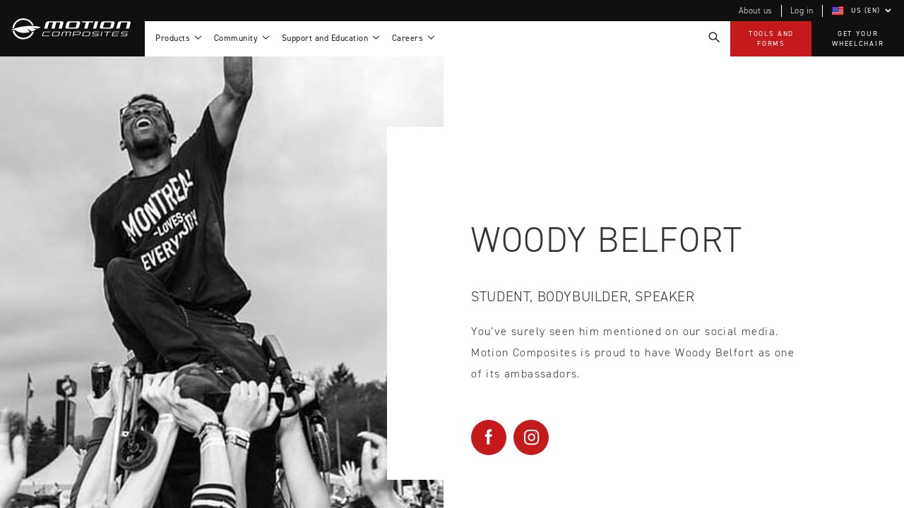

--- FILE ---
content_type: text/html; charset=UTF-8
request_url: https://www.motioncomposites.com/en_us/ambassadors/woody-belfort-student-bodybuilder-speakerlongueuil-quebec-canada?___from_store=en_intl
body_size: 19642
content:
<!doctype html>
<html lang="en">
    <head >
        <script>
    var BASE_URL = 'https://www.motioncomposites.com/en_us/';
    var MEDIA_URL = 'https://www.motioncomposites.com/static/version1764079914/frontend/Motion/base/en_US';
    var require = {
        "baseUrl": "https://www.motioncomposites.com/static/version1764079914/frontend/Motion/base/en_US"
    };
</script>
    <script src="https://www.google.com/recaptcha/api.js?render=6LcglMAZAAAAAM6Zi9ibT81Fw0JJ84sMYCukvk7c"></script>
    <script>
        var MSP_RECAPTCHA_PUBLIC_KEY = '6LcglMAZAAAAAM6Zi9ibT81Fw0JJ84sMYCukvk7c';
    </script>
        <meta charset="utf-8"/>
<meta name="title" content="Woody Belfort, Motion Composites Ambassador"/>
<meta name="robots" content="INDEX,FOLLOW"/>
<meta name="viewport" content="width=device-width, maximum-scale=1, minimum-scale=1, user-scalable=0, minimal-ui"/>
<meta name="format-detection" content="telephone=no"/>
<meta name="referrer" content="default"/>
<meta name="HandheldFriendly" content="true"/>
<meta name="apple-mobile-web-app-capable" content="yes"/>
<meta name="apple-mobile-web-app-status-bar-style" content="black-translucent"/>
<meta name="apple-touch-fullscreen" content="yes"/>
<meta property="og:title" content="Woody Belfort, Motion Composites Ambassador"/>
<title>Woody Belfort, Motion Composites Ambassador</title>
<link  rel="stylesheet" type="text/css"  media="all" href="https://www.motioncomposites.com/static/version1764079914/frontend/Motion/base/en_US/mage/calendar.css" />
<link  rel="stylesheet" type="text/css"  media="all" href="https://www.motioncomposites.com/static/version1764079914/frontend/Motion/base/en_US/css/styles-m.css" />
<link  rel="stylesheet" type="text/css"  media="all" href="https://www.motioncomposites.com/static/version1764079914/frontend/Motion/base/en_US/js/lib/aos/aos.css" />
<link  rel="stylesheet" type="text/css"  media="all" href="https://www.motioncomposites.com/static/version1764079914/frontend/Motion/base/en_US/Magezon_Core/css/styles.css" />
<link  rel="stylesheet" type="text/css"  media="all" href="https://www.motioncomposites.com/static/version1764079914/frontend/Motion/base/en_US/Magezon_Core/css/owlcarousel/owl.carousel.min.css" />
<link  rel="stylesheet" type="text/css"  media="all" href="https://www.motioncomposites.com/static/version1764079914/frontend/Motion/base/en_US/Magezon_Core/css/animate.css" />
<link  rel="stylesheet" type="text/css"  media="all" href="https://www.motioncomposites.com/static/version1764079914/frontend/Motion/base/en_US/Magezon_Core/css/fontawesome5.css" />
<link  rel="stylesheet" type="text/css"  media="all" href="https://www.motioncomposites.com/static/version1764079914/frontend/Motion/base/en_US/Magezon_Core/css/mgz_font.css" />
<link  rel="stylesheet" type="text/css"  media="all" href="https://www.motioncomposites.com/static/version1764079914/frontend/Motion/base/en_US/Magezon_Core/css/mgz_bootstrap.css" />
<link  rel="stylesheet" type="text/css"  media="all" href="https://www.motioncomposites.com/static/version1764079914/frontend/Motion/base/en_US/Magezon_Builder/css/openiconic.min.css" />
<link  rel="stylesheet" type="text/css"  media="all" href="https://www.motioncomposites.com/static/version1764079914/frontend/Motion/base/en_US/Magezon_Builder/css/styles.css" />
<link  rel="stylesheet" type="text/css"  media="all" href="https://www.motioncomposites.com/static/version1764079914/frontend/Motion/base/en_US/Magezon_Builder/css/common.css" />
<link  rel="stylesheet" type="text/css"  media="all" href="https://www.motioncomposites.com/static/version1764079914/frontend/Motion/base/en_US/Magezon_Core/css/magnific.css" />
<link  rel="stylesheet" type="text/css"  media="all" href="https://www.motioncomposites.com/static/version1764079914/frontend/Motion/base/en_US/Magezon_PageBuilder/css/styles.css" />
<link  rel="stylesheet" type="text/css"  media="all" href="https://www.motioncomposites.com/static/version1764079914/frontend/Motion/base/en_US/Magezon_PageBuilder/vendor/photoswipe/photoswipe.css" />
<link  rel="stylesheet" type="text/css"  media="all" href="https://www.motioncomposites.com/static/version1764079914/frontend/Motion/base/en_US/Magezon_PageBuilder/vendor/photoswipe/default-skin/default-skin.css" />
<link  rel="stylesheet" type="text/css"  media="all" href="https://www.motioncomposites.com/static/version1764079914/frontend/Motion/base/en_US/Magezon_PageBuilder/vendor/blueimp/css/blueimp-gallery.min.css" />
<link  rel="stylesheet" type="text/css"  media="all" href="https://www.motioncomposites.com/static/version1764079914/frontend/Motion/base/en_US/Blackbird_ContentManager/css/content.css" />
<link  rel="stylesheet" type="text/css"  media="screen and (min-width: 768px)" href="https://www.motioncomposites.com/static/version1764079914/frontend/Motion/base/en_US/css/styles-l.css" />
<link  rel="stylesheet" type="text/css"  media="print" href="https://www.motioncomposites.com/static/version1764079914/frontend/Motion/base/en_US/css/print.css" />
<script  type="text/javascript"  src="https://www.motioncomposites.com/static/version1764079914/frontend/Motion/base/en_US/requirejs/require.js"></script>
<script  type="text/javascript"  src="https://www.motioncomposites.com/static/version1764079914/frontend/Motion/base/en_US/mage/requirejs/mixins.js"></script>
<script  type="text/javascript"  src="https://www.motioncomposites.com/static/version1764079914/frontend/Motion/base/en_US/requirejs-config.js"></script>
<script  type="text/javascript"  src="https://www.motioncomposites.com/static/version1764079914/frontend/Motion/base/en_US/mage/polyfill.js"></script>
<link  rel="canonical" href="https://www.motioncomposites.com/en_us/ambassadors/woody-belfort-student-bodybuilder-speakerlongueuil-quebec-canada" />
<link  rel="icon" type="image/x-icon" href="https://www.motioncomposites.com/media/favicon/websites/1/MotionComposites_Favicon.png" />
<link  rel="shortcut icon" type="image/x-icon" href="https://www.motioncomposites.com/media/favicon/websites/1/MotionComposites_Favicon.png" />
<!--xFqPqXzC8dox8b3C1IHa7jHxDwg90J3s-->        <link rel="alternate" href="https://www.motioncomposites.com/en_intl/ambassadors/woody-belfort-student-bodybuilder-speakerlongueuil-quebec-canada" hreflang="en" /> <link rel="alternate" href="https://www.motioncomposites.com/en_ca/ambassadors/woody-belfort-student-bodybuilder-speakerlongueuil-quebec-canada" hreflang="en-ca" /> <link rel="alternate" href="https://www.motioncomposites.com/en_us/ambassadors/woody-belfort-student-bodybuilder-speakerlongueuil-quebec-canada" hreflang="en-us" /> <link rel="alternate" href="https://www.motioncomposites.com/fr_ca/ambassadeurs/woody-belfort-etudiant-culturiste-conferencier-longueuil-quebec-canada" hreflang="fr" /> <link rel="alternate" href="https://www.motioncomposites.com/fr_ca/ambassadeurs/woody-belfort-etudiant-culturiste-conferencier-longueuil-quebec-canada" hreflang="fr-ca" /> <link rel="alternate" href="https://www.motioncomposites.com/fr_fr/ambassadors/woody-belfort-student-bodybuilder-speakerlongueuil-quebec-canada" hreflang="fr-fr" /> <link rel="alternate" href="https://www.motioncomposites.com/en_intl/ambassadors/woody-belfort-student-bodybuilder-speakerlongueuil-quebec-canada" hreflang="x-default" /> <meta name="twitter:card" content="summary" />
<meta name="twitter:site" content="@MCWheelchairs" />
<meta name="twitter:creator" content="@MCWheelchairs" />

    <meta property="og:image" content="https://www.motioncomposites.com/static/version1764079914/frontend/Motion/base/en_US/images/shared/default-shared-image-motion-composites.jpg"/>
    <meta property="og:image:type" content="image/jpeg"/>
    <meta property="og:image:width" content="1200"/>
    <meta property="og:image:height" content="625"/>
    <meta property="og:image:alt" content="Motion Composites" />
<!-- Google Tag Manager -->
<script>(function(w,d,s,l,i){w[l]=w[l]||[];w[l].push({'gtm.start':
            new Date().getTime(),event:'gtm.js'});var f=d.getElementsByTagName(s)[0],
        j=d.createElement(s),dl=l!='dataLayer'?'&l='+l:'';j.async=true;j.src=
        'https://www.googletagmanager.com/gtm.js?id='+i+dl;f.parentNode.insertBefore(j,f);
    })(window,document,'script','dataLayer','GTM-NT67H6P');</script>
<!-- End Google Tag Manager --><!-- BEGIN GOOGLE VERIFICATION TAG -->
<!-- END GOOGLE VERIFICATION TAG -->
<!-- BEGIN GTAG GLOBAL TAG -->
<!-- END GTAG GLOBAL TAG -->
<style>
	.magezon-builder .mgz-container {width: 1280px;}
	</style>
    </head>
    <body data-container="body"
          data-mage-init='{"loaderAjax": {}, "loader": { "icon": "https://www.motioncomposites.com/static/version1764079914/frontend/Motion/base/en_US/images/loader-2.gif"}}'
        class="contentmanager-content-view contentmanager-contenttype-ambassador contentmanager-content-1329 contentmanager-index-content page-layout-1column">
        <!-- Google Tag Manager (noscript) -->
<noscript><iframe src="https://www.googletagmanager.com/ns.html?id=GTM-NT67H6P"
                  height="0" width="0" style="display:none;visibility:hidden"></iframe></noscript>
<!-- End Google Tag Manager (noscript) -->
    <script>
        require.config({
            deps: [
                'jquery',
                'mage/translate',
                'jquery/jquery-storageapi'
            ],
            callback: function ($) {
                'use strict';

                var dependencies = [],
                    versionObj;

                $.initNamespaceStorage('mage-translation-storage');
                $.initNamespaceStorage('mage-translation-file-version');
                versionObj = $.localStorage.get('mage-translation-file-version');

                
                if (versionObj.version !== '7c84e42fac8637b88a592d50b67b161304811437') {
                    dependencies.push(
                        'text!js-translation.json'
                    );

                }

                require.config({
                    deps: dependencies,
                    callback: function (string) {
                        if (typeof string === 'string') {
                            $.mage.translate.add(JSON.parse(string));
                            $.localStorage.set('mage-translation-storage', string);
                            $.localStorage.set(
                                'mage-translation-file-version',
                                {
                                    version: '7c84e42fac8637b88a592d50b67b161304811437'
                                }
                            );
                        } else {
                            $.mage.translate.add($.localStorage.get('mage-translation-storage'));
                        }
                    }
                });
            }
        });
    </script>

<script type="text/x-magento-init">
    {
        "*": {
            "mage/cookies": {
                "expires": null,
                "path": "\u002F",
                "domain": ".www.motioncomposites.com",
                "secure": false,
                "lifetime": "7200"
            }
        }
    }
</script>
    <noscript>
        <div class="message global noscript">
            <div class="content">
                <p>
                    <strong>JavaScript seems to be disabled in your browser.</strong>
                    <span>For the best experience on our site, be sure to turn on Javascript in your browser.</span>
                </p>
            </div>
        </div>
    </noscript>
<script>
    require.config({
        map: {
            '*': {
                wysiwygAdapter: 'mage/adminhtml/wysiwyg/tiny_mce/tinymce4Adapter'
            }
        }
    });
</script>
<!-- BEGIN GTAG CART SCRIPT -->
<!-- END GTAG CART SCRIPT -->

<div class="overlay" data-mage-init='{"Overlay":{}}' aria-hidden="true">
    <div class="overlay-content">

    </div>
</div><div class="page-wrapper"><header class="page-header">

<div id="header-section" role="Navigation"   data-mage-init='{&quot;Header&quot;:{}}' >

    
<div id="header-desktop">
    <div class="secondary-navigation-wrapper">
        <ul class="secondary-navigation">
                                        <li><a href="https://www.motioncomposites.com/en_us/about-us/">About us</a></li>
            
                                                                <li><a href="/en_us/login">Log in</a></li>
                            
            <li>
                    <div class="switcher language switcher-language" data-ui-id="language-switcher" id="switcher-language">
        <strong aria-label="Choose your language" class="label switcher-label"><span></span></strong>
        <div class="actions dropdown options switcher-options">
            <div class="action toggle switcher-trigger"
                 id="switcher-language-trigger"
                 data-mage-init='{"dropdown":{}}'
                 data-toggle="dropdown"
                 data-trigger-keypress-button="true">
                <strong class="selected-country view-en_us">
                    <img src="https://www.motioncomposites.com/static/version1764079914/frontend/Motion/base/en_US/images/countries-flags/en_us.png" alt="English United States"><span aria-hidden="true">US (EN)</span>
                </strong>
            </div>
            <ul class="dropdown switcher-dropdown" data-target="dropdown">
                                                                            <li class="view-en_ca switcher-option">
                            <a href="https://www.motioncomposites.com/en_us/stores/store/redirect/___store/en_ca/___from_store/en_us/uenc/aHR0cHM6Ly93d3cubW90aW9uY29tcG9zaXRlcy5jb20vZW5fY2EvYW1iYXNzYWRvcnMvd29vZHktYmVsZm9ydC1zdHVkZW50LWJvZHlidWlsZGVyLXNwZWFrZXJsb25ndWV1aWwtcXVlYmVjLWNhbmFkYT9fX19mcm9tX3N0b3JlPWVuX2ludGw%2C/">
                                <img src="https://www.motioncomposites.com/static/version1764079914/frontend/Motion/base/en_US/images/countries-flags/en_ca.png" alt="English Canada"><span aria-hidden="true">CAN (EN)</span>
                            </a>
                        </li>
                                                                                <li class="view-fr_ca switcher-option">
                            <a href="https://www.motioncomposites.com/en_us/stores/store/redirect/___store/fr_ca/___from_store/en_us/uenc/aHR0cHM6Ly93d3cubW90aW9uY29tcG9zaXRlcy5jb20vZnJfY2EvYW1iYXNzYWRvcnMvd29vZHktYmVsZm9ydC1zdHVkZW50LWJvZHlidWlsZGVyLXNwZWFrZXJsb25ndWV1aWwtcXVlYmVjLWNhbmFkYT9fX19mcm9tX3N0b3JlPWVuX2ludGw%2C/">
                                <img src="https://www.motioncomposites.com/static/version1764079914/frontend/Motion/base/en_US/images/countries-flags/fr_ca.png" alt="Canada Français"><span aria-hidden="true">CAN (FR)</span>
                            </a>
                        </li>
                                                                                <li class="view-en_intl switcher-option">
                            <a href="https://www.motioncomposites.com/en_us/stores/store/redirect/___store/en_intl/___from_store/en_us/uenc/aHR0cHM6Ly93d3cubW90aW9uY29tcG9zaXRlcy5jb20vZW5faW50bC9hbWJhc3NhZG9ycy93b29keS1iZWxmb3J0LXN0dWRlbnQtYm9keWJ1aWxkZXItc3BlYWtlcmxvbmd1ZXVpbC1xdWViZWMtY2FuYWRhP19fX2Zyb21fc3RvcmU9ZW5faW50bA%2C%2C/">
                                <img src="https://www.motioncomposites.com/static/version1764079914/frontend/Motion/base/en_US/images/countries-flags/en_intl.png" alt="English International"><span aria-hidden="true">Int (EN)</span>
                            </a>
                        </li>
                                                                                                                    <li class="view-fr_fr switcher-option">
                            <a href="https://www.motioncomposites.com/en_us/stores/store/redirect/___store/fr_fr/___from_store/en_us/uenc/aHR0cHM6Ly93d3cubW90aW9uY29tcG9zaXRlcy5jb20vZnJfZnIvYW1iYXNzYWRvcnMvd29vZHktYmVsZm9ydC1zdHVkZW50LWJvZHlidWlsZGVyLXNwZWFrZXJsb25ndWV1aWwtcXVlYmVjLWNhbmFkYT9fX19mcm9tX3N0b3JlPWVuX2ludGw%2C/">
                                <img src="https://www.motioncomposites.com/static/version1764079914/frontend/Motion/base/en_US/images/countries-flags/fr_fr.png" alt="France Français"><span aria-hidden="true">FRA (FR)</span>
                            </a>
                        </li>
                                                </ul>
        </div>
    </div>
</li>
        </ul>
    </div>

    <div class="primary-navigation-wrapper">
        <div class="nav-logo-wrapper">
            <a href="https://www.motioncomposites.com/en_us/" class="header-logo" aria-label="Motion Composites">
                <span class="svg">
    <svg data-name="Logo - Motion Composites" class="logo-motion-composites white" xmlns="http://www.w3.org/2000/svg" viewBox="0 0 157.562 27.901" preserveAspectRatio="xMidYMin slice">
        <g data-name="Group 6775">
            <g data-name="Group 6774">
                <path data-name="Path 803" d="M22.049,49.533l5.6,3.709a49.222,49.222,0,0,0,6.409-2.771l-6.5-2.138,8.422,1.091c2.2-1.243,3.517-2.181,3.517-2.181A61.845,61.845,0,0,0,15.756,46.7c-7.034,1.265-4.6.982-10.342,2.618-2.36.676-4.165,1.243-4.951,1.483h0c-.3.109-.463.153-.463.153l5.854.327a17.8,17.8,0,0,0,11.36,3.927,29.835,29.835,0,0,0,7.774-1.134Z" transform="translate(0 -35.812)"/>
                <g data-name="Group 6773" transform="translate(2.406)">
                    <path data-name="Path 804" d="M12.575,12.7A12.14,12.14,0,0,1,24.791,2.072,12.312,12.312,0,0,1,35.966,9.031c.81.022,1.6.065,2.36.109A14.416,14.416,0,0,0,24.791,0,14.193,14.193,0,0,0,10.4,13.329C11.048,13.154,11.788,12.936,12.575,12.7Z" transform="translate(-10.4)"/>
                    <path data-name="Path 805" d="M36.812,76.707A12.386,12.386,0,0,1,13.4,74.831L11.2,74.7A14.27,14.27,0,0,0,25.383,86.306,14.323,14.323,0,0,0,39.357,75.7C38.524,76.074,37.668,76.4,36.812,76.707Z" transform="translate(-11.015 -58.404)"/>
                </g>
            </g>
        </g>
        <path data-name="Path 806" d="M323.186,26.837h-7.357a.759.759,0,0,1-.764-1.025l1.388-5a1.116,1.116,0,0,1,1.018-.785h7.843a.594.594,0,0,1,.6.785l-1.388,5A1.483,1.483,0,0,1,323.186,26.837Zm-10.92-6.108-1.5,5.432a1.51,1.51,0,0,0,1.527,2.029h13.651a2.922,2.922,0,0,0,2.661-2.029l1.5-5.432a1.51,1.51,0,0,0-1.527-2.029H314.926A2.892,2.892,0,0,0,312.266,20.729Z" transform="translate(-238.807 -14.621)"/>
        <path data-name="Path 807" d="M507.466,20.729l-1.5,5.432a1.51,1.51,0,0,0,1.527,2.029h13.651a2.922,2.922,0,0,0,2.661-2.029l1.5-5.432a1.51,1.51,0,0,0-1.527-2.029H510.126A2.916,2.916,0,0,0,507.466,20.729Zm10.92,6.108h-7.357a.759.759,0,0,1-.763-1.025l1.319-4.756a1.459,1.459,0,0,1,1.342-1.025h7.334a.759.759,0,0,1,.764,1.025L519.7,25.812A1.431,1.431,0,0,1,518.386,26.837Z" transform="translate(-388.844 -14.621)"/>
        <path data-name="Path 808" d="M214.222,18.7h-18.9a2.921,2.921,0,0,0-2.661,2.029L190.6,28.19h4.211l1.967-7.133a1.459,1.459,0,0,1,1.342-1.025h4.211l-2.244,8.137H204.3l2.244-8.137h4.211a.759.759,0,0,1,.764,1.025l-1.967,7.133h4.211l2.059-7.461A1.566,1.566,0,0,0,214.222,18.7Z" transform="translate(-146.502 -14.621)"/>
        <path data-name="Path 809" d="M603.388,28.19l1.967-7.133a1.459,1.459,0,0,1,1.342-1.025h6.293a.759.759,0,0,1,.764,1.025l-1.967,7.133H616l2.059-7.461a1.51,1.51,0,0,0-1.527-2.029H603.92a2.922,2.922,0,0,0-2.661,2.029L599.2,28.19Z" transform="translate(-460.566 -14.621)"/>
        <path data-name="Path 810" d="M419.662,18.7H404.97l-.37,1.331h5.252l-2.267,8.159H411.8l2.244-8.159h5.252Z" transform="translate(-310.989 -14.621)"/>
        <path data-name="Path 811" d="M474.325,18.7h-4.211L467.5,28.19h4.188Z" transform="translate(-359.337 -14.621)"/>
        <g data-name="Group 6776" transform="translate(117.95 17.627)">
            <path data-name="Path 812" d="M540.784,80.8h-8.4l-.185.7h3.679l-1.5,5.41h1.041l1.5-5.41H540.6Z" transform="translate(-527.017 -80.8)"/>
            <path data-name="Path 813" d="M512.53,80.8h-1.041L509.8,86.908h1.041Z" transform="translate(-509.8 -80.8)"/>
        </g>
        <path data-name="Path 814" d="M243.628,80.8h-6.686a1.944,1.944,0,0,0-1.758,1.353l-.949,3.425a1.011,1.011,0,0,0,1.018,1.353h6.686a1.944,1.944,0,0,0,1.758-1.353l.949-3.425A1.011,1.011,0,0,0,243.628,80.8Zm-.972,4.756a.972.972,0,0,1-.879.676H235.83a.5.5,0,0,1-.509-.676l.949-3.4a.972.972,0,0,1,.879-.676H243.1a.5.5,0,0,1,.509.676Z" transform="translate(-180.002 -63.173)"/>
        <path data-name="Path 815" d="M290.454,80.8h8.792a1.011,1.011,0,0,1,1.018,1.353l-1.319,4.756H297.9l1.319-4.756a.505.505,0,0,0-.509-.676h-3.54l-1.5,5.432h-1.041l1.5-5.432h-3.494a.949.949,0,0,0-.879.676l-1.319,4.756H287.4l1.3-4.756A1.944,1.944,0,0,1,290.454,80.8Z" transform="translate(-220.906 -63.173)"/>
        <path data-name="Path 816" d="M360.664,80.8h-8.075L350.9,86.908h1.041l.463-1.68h7.01a1.944,1.944,0,0,0,1.758-1.353l.486-1.723A1,1,0,0,0,360.664,80.8Zm-.509,3.054a.972.972,0,0,1-.879.676h-6.663l.833-3.054h6.663a.5.5,0,0,1,.509.676Z" transform="translate(-269.714 -63.173)"/>
        <path data-name="Path 817" d="M416.127,80.8h-6.686a1.944,1.944,0,0,0-1.758,1.353l-.949,3.425a1.011,1.011,0,0,0,1.018,1.353h6.686a1.944,1.944,0,0,0,1.758-1.353l.949-3.425A1.011,1.011,0,0,0,416.127,80.8Zm-.972,4.756a.972.972,0,0,1-.879.676H408.33a.5.5,0,0,1-.509-.676l.949-3.4a.972.972,0,0,1,.879-.676H415.6a.5.5,0,0,1,.509.676Z" transform="translate(-312.591 -63.173)"/>
        <path data-name="Path 818" d="M470.064,80.8h-7.01a1.944,1.944,0,0,0-1.758,1.353l-.185.7a1.011,1.011,0,0,0,1.018,1.353H467.4a.5.5,0,0,1,.509.676l-.185.676a.972.972,0,0,1-.879.676h-6.663l-.185.7h7.033a1.944,1.944,0,0,0,1.758-1.353l.185-.72a1.011,1.011,0,0,0-1.018-1.353h-5.275a.5.5,0,0,1-.509-.676l.185-.676a.972.972,0,0,1,.879-.676H469.9Z" transform="translate(-353.572 -63.173)"/>
        <path data-name="Path 819" d="M584.551,80.644l-.208.676H577.7a.949.949,0,0,0-.879.676l-.37,1.353h7.357l-.185.676h-7.357l-.37,1.353a.505.505,0,0,0,.509.676h6.617l-.162.654-7.01.022a1,1,0,0,1-1.018-1.353l.949-3.425a1.944,1.944,0,0,1,1.758-1.353h7.01Z" transform="translate(-441.799 -63.017)"/>
        <path data-name="Path 820" d="M182.464,80.8h8.052l-.185.676h-7.7a.949.949,0,0,0-.879.676l-.949,3.4a.505.505,0,0,0,.509.676h7.7l-.185.676h-8.075a1.011,1.011,0,0,1-1.018-1.353l.949-3.4A1.974,1.974,0,0,1,182.464,80.8Z" transform="translate(-138.111 -63.173)"/>
        <path data-name="Path 821" d="M633.464,80.8h-7.01a1.944,1.944,0,0,0-1.758,1.353l-.185.7a1.011,1.011,0,0,0,1.018,1.353H630.8a.5.5,0,0,1,.509.676l-.185.676a.972.972,0,0,1-.879.676h-6.663l-.185.7h7.033a1.944,1.944,0,0,0,1.758-1.353l.185-.72a1.011,1.011,0,0,0-1.018-1.353h-5.275a.5.5,0,0,1-.509-.676l.185-.676a.972.972,0,0,1,.879-.676H633.3Z" transform="translate(-479.167 -63.173)"/>
    </svg>
</span>
            </a>
            <div class="header-center-nav">
                <ul class="primary-nav">
                                                                <li>
                            <a aria-expanded="false" href="https://www.motioncomposites.com/en_us/products">Products <span class="arrow"><span class="svg" aria-hidden="true">
    <svg class="small-arrow black" xmlns="http://www.w3.org/2000/svg" viewBox="0 0 9.546 9.546" preserveAspectRatio="xMidYMin slice">
        <path data-name="Path 856" d="M0,0H6V6" transform="translate(4.243 0.53) rotate(45)" fill="none" troke-width="1.5"/>
    </svg>
</span>
</span></a>
                            <span class="triangle"></span>
                            <div class="sub-nav-wrapper products-nav" aria-hidden="true">
                                <div class="sub-nav">
                                    <div class="row">
                                                                                                                            <a href="https://www.motioncomposites.com/en_us/products/rigid-wheelchairs" class="models-btns">
                                                <img class="lazyload" data-src="https://www.motioncomposites.com/static/version1764079914/frontend/Motion/base/en_US/images/menu-navigation/rigid-chair_v3@2x.png" alt="">
                                                <div class="text-icon">
                                                    <h4>Rigid</h4>
                                                    <span class="svg">
    <svg class="long-arrow red" xmlns="http://www.w3.org/2000/svg" viewBox="0 0 38.262 10" preserveAspectRatio="xMidYMin slice">
        <g transform="translate(0 10.39) rotate(-90)">
            <path d="M0,0H7.347V7.347" transform="translate(10.39 31.653) rotate(135)" fill="none" stroke-width="2"/>
            <line y2="36.734" transform="translate(5.142 0)" fill="none" stroke-width="2"/>
        </g>
    </svg>
</span>
                                                </div>
                                            </a>
                                        
                                                                                                                            <a href="https://www.motioncomposites.com/en_us/products/folding-wheelchairs" class="models-btns">
                                                <img class="lazyload" data-src="https://www.motioncomposites.com/static/version1764079914/frontend/Motion/base/en_US/images/menu-navigation/folding-chair_v2@2x.png" alt="">
                                                <div class="text-icon">
                                                    <h4>Folding</h4>
                                                    <span class="svg">
    <svg class="long-arrow red" xmlns="http://www.w3.org/2000/svg" viewBox="0 0 38.262 10" preserveAspectRatio="xMidYMin slice">
        <g transform="translate(0 10.39) rotate(-90)">
            <path d="M0,0H7.347V7.347" transform="translate(10.39 31.653) rotate(135)" fill="none" stroke-width="2"/>
            <line y2="36.734" transform="translate(5.142 0)" fill="none" stroke-width="2"/>
        </g>
    </svg>
</span>
                                                </div>
                                            </a>
                                        
                                                                                                                    </div>
                                    <div class="row buttons-row">
                                                                                                                            <a href="https://www.motioncomposites.com/en_us/new-and-improved/" class="tertiary-cta">New and improved</a>
                                        
                                                                                                                            <a href="https://www.motioncomposites.com/en_us/compare-our-wheelchairs/" class="tertiary-cta">Compare our wheelchairs</a>
                                        
                                                                                                                            <a href="https://www.motioncomposites.com/en_us/support-and-education/for-professionals/width-calculator/" class="tertiary-cta">Width calculator</a>
                                                                            </div>
                                </div>
                                <div class="sub-nav">
                                    <h4>Seating &amp; Accessories</h4>
                                    <div class="nav-wrapper">
                                                                                                                            <div class="nav-item">
                                                <a href="https://www.motioncomposites.com/en_us/newton/">Newton</a>
                                                <p>Add some kick to your wheelchair with innovative accessories from Newton</p>
                                            </div>
                                        
                                                                                

                                                                                                                            <div class="nav-item">
                                                <a href="https://www.motioncomposites.com/en_us/nxt-seating-and-positioning/">NXT</a>
                                                <p>Enjoy comfortable seating and exceptional back support with NXT cushions and backrests</p>
                                            </div>
                                        
                                                                                
                                                                                
                                                                                                                    </div>
                                </div>
                            </div>
                        </li>
                    
                    
                                                                                <li>
                                                <a aria-expanded="false" href="https://www.motioncomposites.com/en_us/community/">
                            <span class="text">Community</span>
                                                            <span class="arrow"><span class="svg" aria-hidden="true">
    <svg class="small-arrow black" xmlns="http://www.w3.org/2000/svg" viewBox="0 0 9.546 9.546" preserveAspectRatio="xMidYMin slice">
        <path data-name="Path 856" d="M0,0H6V6" transform="translate(4.243 0.53) rotate(45)" fill="none" troke-width="1.5"/>
    </svg>
</span>
</span>
                                                    </a>
                                                <span class="triangle"></span>
                                                                                                                                                                                                                                                                                                                                                                    <div aria-hidden="true" class="sub-nav-wrapper">
                                                                                                                
                                                                                    <ul class="sub-nav">
                                                                                                                                
                                <li>
                                                                            <a href="https://www.motioncomposites.com/en_us/community/wishes-for-wheels-program"><span class="text">Wishes for Wheels Program</span></a>
                                                                    </li>

                                                                
                                                                
                                                                                                                                    
                                                                                                                        
                                <li>
                                                                            <a href="https://www.motioncomposites.com/en_us/community/our-ambassadors"><span class="text">Our ambassadors</span></a>
                                                                    </li>

                                                                
                                                                
                                                                                                                                    
                                                                                                                        
                                <li>
                                                                            <a href="https://www.motioncomposites.com/en_us/community/events"><span class="text">Events</span></a>
                                                                    </li>

                                                                
                                                                
                                                                                                                                    
                                                                                                                        
                                <li>
                                                                            <a href="https://www.motioncomposites.com/en_us/community/newsletter"><span class="text">Newsletter</span></a>
                                                                    </li>

                                                                
                                                                
                                                                                                                                    
                                                                                                                        
                                <li>
                                                                            <a href="https://www.motioncomposites.com/en_us/community/your-success-story"><span class="text">Your success story</span></a>
                                                                    </li>

                                                                
                                                                
                                                                                                                <li><a href="https://www.motioncomposites.com/en_us/community/blog">Blog</a></li>
                                    
                                
                                                            </ul>
                                                                                                                </div>
                                    </li>
                                                                        <li>
                                                <a aria-expanded="false" href="https://www.motioncomposites.com/en_us/support-and-education/">
                            <span class="text">Support and Education</span>
                                                            <span class="arrow"><span class="svg" aria-hidden="true">
    <svg class="small-arrow black" xmlns="http://www.w3.org/2000/svg" viewBox="0 0 9.546 9.546" preserveAspectRatio="xMidYMin slice">
        <path data-name="Path 856" d="M0,0H6V6" transform="translate(4.243 0.53) rotate(45)" fill="none" troke-width="1.5"/>
    </svg>
</span>
</span>
                                                    </a>
                                                <span class="triangle"></span>
                                                                                                                                                                                                                                                                                                                                                                                                                                                                                                                                                                                                                                                                                                                    <div aria-hidden="true" class="sub-nav-wrapper multiple-nav">
                                                                                                                
                                                                        <ul class="sub-nav">
                    <li>
                        <a href="https://www.motioncomposites.com/en_us/support-and-education/for-consumers"><span class="text"><strong>For consumers</strong></span></a>
                    </li>
                                            <li>
                            <a href="https://www.motioncomposites.com/en_us/support-and-education/for-consumers/find-your-wheelchair"><span class="text">Get your wheelchair</span></a>
                        </li>
                                            <li>
                            <a href="https://www.motioncomposites.com/en_us/support-and-education/for-consumers/find-your-motion-composites-provider"><span class="text">Find your provider</span></a>
                        </li>
                                            <li>
                            <a href="https://www.motioncomposites.com/en_us/support-and-education/for-consumers/register-your-wheelchair"><span class="text">Register your wheelchair</span></a>
                        </li>
                                            <li>
                            <a href="https://www.motioncomposites.com/en_us/support-and-education/for-consumers/faq"><span class="text">Frequently asked questions</span></a>
                        </li>
                                    </ul>
                                                                                        
                                                                        <ul class="sub-nav">
                    <li>
                        <a href="https://www.motioncomposites.com/en_us/support-and-education/for-professionals"><span class="text"><strong>For professionals</strong></span></a>
                    </li>
                                            <li>
                            <a href="https://www.motioncomposites.com/en_us/support-and-education/for-professionals/tools-and-forms"><span class="text">Tools and forms</span></a>
                        </li>
                                            <li>
                            <a href="https://www.motioncomposites.com/en_us/support-and-education/for-professionals/our-local-representatives"><span class="text">Our local representatives</span></a>
                        </li>
                                            <li>
                            <a href="https://www.motioncomposites.com/en_us/support-and-education/for-professionals/funding-information"><span class="text">Funding</span></a>
                        </li>
                                            <li>
                            <a href="https://www.motioncomposites.com/en_us/support-and-education/for-professionals/width-calculator"><span class="text">Width calculator</span></a>
                        </li>
                                            <li>
                            <a href="https://www.motioncomposites.com/en_us/support-and-education/for-professionals/lifetime-warranty"><span class="text">Carbon Lifetime warranty</span></a>
                        </li>
                                            <li>
                            <a href="https://www.motioncomposites.com/en_us/support-and-education/for-professionals/return-policy"><span class="text">Return Policy</span></a>
                        </li>
                                    </ul>
                                                                                        
                                                                        <ul class="sub-nav">
                    <li>
                        <a href="https://www.motioncomposites.com/en_us/support-and-education/training-and-education"><span class="text"><strong>Motion U: Training and Education</strong></span></a>
                    </li>
                                            <li>
                            <a href="https://www.motioncomposites.com/en_us/support-and-education/training-and-education/ceu-ccu-courses"><span class="text">Continuing education: CEUs</span></a>
                        </li>
                                            <li>
                            <a href="https://www.motioncomposites.com/en_us/support-and-education/training-and-education/on-demand-education"><span class="text">On demand education</span></a>
                        </li>
                                            <li>
                            <a href="https://www.motioncomposites.com/en_us/support-and-education/training-and-education/clinical-support"><span class="text">Clinical support</span></a>
                        </li>
                                            <li>
                            <a href="https://www.motioncomposites.com/en_us/support-and-education/training-and-education/contact-our-clinicians"><span class="text">Contact our clinicians</span></a>
                        </li>
                                    </ul>
                                                                                        
                                                                                    <ul class="sub-nav">
                                                                                                                                
                                <li>
                                                                            <a href="https://www.motioncomposites.com/en_us/support-and-education/technology"><span class="text"><strong>Technology</strong></span></a>
                                                                    </li>

                                                                
                                                                
                                                                                                                                    
                                                                                                                        
                                <li>
                                                                            <a href="https://www.motioncomposites.com/en_us/support-and-education/how-to-documents"><span class="text"><strong>How-to documents</strong></span></a>
                                                                    </li>

                                                                
                                                                
                                                                                                                                    
                                                                                                                        
                                <li>
                                                                            <a href="https://www.motioncomposites.com/en_us/support-and-education/product-videos-how-to-guides-tips"><span class="text"><strong>Product Videos, How-To Guides, and Tips</strong></span></a>
                                                                    </li>

                                                                
                                                                
                                                                                                                                    
                                                                                                                        
                                <li>
                                                                            <a href="https://www.motioncomposites.com/en_us/support-and-education/evo_program"><span class="text"><strong>EVO Program</strong></span></a>
                                                                    </li>

                                                                
                                                                
                                                                                                                                    
                                                                                                                        
                                <li>
                                                                            <a href="https://www.motioncomposites.com/en_us/support-and-education/quality-policy"><span class="text"><strong>Our Quality Policy</strong></span></a>
                                                                    </li>

                                                                
                                                                                                                <li><a href="https://www.motioncomposites.com/en_us/support-and-education/for-professionals/tools-and-forms/?tools=warranty"><strong>Warranty</strong></a></li>
                                    
                                                                                                                <li><a href="https://www.motioncomposites.com/en_us/support-and-education/for-professionals/tools-and-forms/?tools=brochures"><strong>Brochures</strong></a></li>
                                    
                                                                                                                <li><a href="https://www.motioncomposites.com/en_us/about-us/contact-us/"><strong>Contact Us</strong></a></li>
                                    
                                
                                                                
                                                            </ul>
                                                                                                                </div>
                                    </li>
                                                                        <li>
                                                <a aria-expanded="false" href="https://www.motioncomposites.com/en_us/careers/">
                            <span class="text">Careers</span>
                                                            <span class="arrow"><span class="svg" aria-hidden="true">
    <svg class="small-arrow black" xmlns="http://www.w3.org/2000/svg" viewBox="0 0 9.546 9.546" preserveAspectRatio="xMidYMin slice">
        <path data-name="Path 856" d="M0,0H6V6" transform="translate(4.243 0.53) rotate(45)" fill="none" troke-width="1.5"/>
    </svg>
</span>
</span>
                                                    </a>
                                                <span class="triangle"></span>
                                                                                                                                                                                                                                                                                                                                                                                                                        <div aria-hidden="true" class="sub-nav-wrapper">
                                                                                                                
                                                                                    <ul class="sub-nav">
                                                                                                                                
                                                                                                                <li><a href="https://www.motioncomposites.com/en_us/careers/">Work life at Motion</a></li>
                                    
                                
                                <li>
                                                                            <a href="https://www.motioncomposites.com/en_us/careers/vision-and-values"><span class="text">Vision and values</span></a>
                                                                    </li>

                                                                
                                                                
                                                                                                                                    
                                                                                                                        
                                <li>
                                                                            <a href="https://www.motioncomposites.com/en_us/careers/benefits"><span class="text">Benefits</span></a>
                                                                    </li>

                                                                
                                                                
                                                                                                                                    
                                                                                                                        
                                <li>
                                                                            <a href="https://www.motioncomposites.com/en_us/careers/training-and-continuing-education"><span class="text">Training and continuing education</span></a>
                                                                    </li>

                                                                
                                                                
                                                                                                                                    
                                                                                                                        
                                <li>
                                                                            <a href="https://www.motioncomposites.com/en_us/careers/open-positions"><span class="text">Open positions</span></a>
                                                                    </li>

                                                                
                                                                
                                                                                                                                    
                                                                                                                        
                                <li>
                                                                            <a href="https://www.motioncomposites.com/en_us/careers/referral-program"><span class="text">Referral program</span></a>
                                                                    </li>

                                                                
                                                                
                                                                                                                                    
                                                                                                                        
                                <li>
                                                                            <a href="https://www.motioncomposites.com/en_us/careers/submit-your-resume"><span class="text">Submit your resume</span></a>
                                                                    </li>

                                                                
                                                                
                                                            </ul>
                                                                                                                </div>
                                    </li>
                        </ul>

            <ul class="search-nav">
                                                    <li><a aria-expanded="false" href=""
                           class="search-trigger" aria-label="Search"><span class="svg">
    <svg class="icon-search black" xmlns="http://www.w3.org/2000/svg" viewBox="0 0 24.49 24.153" preserveAspectRatio="xMidYMin slice">
      <g data-name="Icon/Search" transform="translate(0 11.423) rotate(-45)">
        <g data-name="Ellipse 15" transform="translate(0 0)" fill="none" stroke-width="2">
          <circle cx="8.077" cy="8.077" r="8.077" stroke="none"/>
          <circle cx="8.077" cy="8.077" r="7.077" fill="none"/>
        </g>
        <path data-name="Path 789" d="M0,0,.1,10.1" transform="translate(8.267 15.163)" fill="none" stroke-width="2"/>
      </g>
    </svg>
</span>
</a>
                    </li>
                    <li class="searchbar" aria-hidden="true">
                        <form class="form minisearch" id="search_mini_form"
                              action="/en_us/search" method="get">
                            <div class="close-btn-wrapper">
                                <a href="#" aria-label="Close the search">
                                    <span class="svg">
    <svg class="close black" xmlns="http://www.w3.org/2000/svg" viewBox="0 0 18.387 18.385" preserveAspectRatio="xMidYMin slice">
        <line x2="24" transform="translate(0 0) rotate(45)" fill="none" stroke-width="2"/>
        <line y2="24" transform="translate(16.973 0) rotate(45)" fill="none" stroke-width="2"/>
    </svg>
</span>
                                </a>
                            </div>
                            <div class="field search">
                                <div class="control">
                                    <input id="search"
                                           type="search"
                                           name="q"
                                           value=""
                                           placeholder="Search entire store here..."
                                           class="input-text"
                                           role="combobox"
                                           aria-haspopup="false"
                                           aria-autocomplete="both"
                                           autocomplete="off"
                                           aria-expanded="false"
                                           aria-label="Search entire store here..."
                                           minlength="3" />
                                </div>
                            </div>
                            <div class="actions">
                                <button type="submit"
                                        title="Search"
                                        class="action search"
                                        aria-label="Search">
                                    <span class="svg">
    <svg class="icon-search black" xmlns="http://www.w3.org/2000/svg" viewBox="0 0 24.49 24.153" preserveAspectRatio="xMidYMin slice">
      <g data-name="Icon/Search" transform="translate(0 11.423) rotate(-45)">
        <g data-name="Ellipse 15" transform="translate(0 0)" fill="none" stroke-width="2">
          <circle cx="8.077" cy="8.077" r="8.077" stroke="none"/>
          <circle cx="8.077" cy="8.077" r="7.077" fill="none"/>
        </g>
        <path data-name="Path 789" d="M0,0,.1,10.1" transform="translate(8.267 15.163)" fill="none" stroke-width="2"/>
      </g>
    </svg>
</span>
                                </button>
                            </div>
                        </form>
                    </li>
                            </ul>
            <button class="mobile-trigger" aria-expanded="false" aria-label="toggle navigation">
                <span></span>
                <span></span>
                <span></span>
            </button>
        </div>
    </div>

    <div class="header-actions">
                            <a href="https://www.motioncomposites.com/en_us/support-and-education/for-professionals/tools-and-forms/" class="primary-cta">Tools and forms</a>
        
                            <a href="https://www.motioncomposites.com/en_us/support-and-education/for-consumers/find-your-wheelchair/" class="secondary-cta">Get your wheelchair</a>
            </div>
</div>
</div>
    
<div id="header-mobile" aria-hidden="true">
    <nav class="menu-wrapper">
                            <div class="accordion" data-mage-init='{"Accordion":{}}'>
                <a class="accordion-trigger" href="https://www.motioncomposites.com/en_us/products" aria-label="Products" aria-expanded="false">
                    <span class="text">Products</span>
                    <span class="svg" aria-hidden="true">
    <svg class="small-arrow black" xmlns="http://www.w3.org/2000/svg" viewBox="0 0 9.546 9.546" preserveAspectRatio="xMidYMin slice">
        <path data-name="Path 856" d="M0,0H6V6" transform="translate(4.243 0.53) rotate(45)" fill="none" troke-width="1.5"/>
    </svg>
</span>
                </a>
                <div class="accordion-content" aria-hidden="true">
                    <div class="sub-nav-wrapper products-nav">
                        <div class="sub-nav">
                            <div class="row">
                                                                                                <a href="https://www.motioncomposites.com/en_us/products/rigid-wheelchairs" class="models-btns">
                                    <img class="lazyload" data-src="https://www.motioncomposites.com/static/version1764079914/frontend/Motion/base/en_US/images/menu-navigation/rigid-chair_v3@2x.png"
                                        alt="">
                                    <h4>Rigid</h4>
                                </a>
                                
                                                                                                <a href="https://www.motioncomposites.com/en_us/products/folding-wheelchairs" class="models-btns">
                                    <img class="lazyload" data-src="https://www.motioncomposites.com/static/version1764079914/frontend/Motion/base/en_US/images/menu-navigation/folding-chair_v2@2x.png"
                                        alt="">
                                    <h4>Folding</h4>
                                </a>
                                
                                                                                            </div>
                            <div class="row">
                                                                                                <a href="https://www.motioncomposites.com/en_us/new-and-improved/" class="tertiary-cta">New and improved</a>
                                
                                                                                                <a href="https://www.motioncomposites.com/en_us/compare-our-wheelchairs/" class="tertiary-cta">Compare our wheelchairs</a>
                                
                                                                                                <a href="https://www.motioncomposites.com/en_us/support-and-education/for-professionals/width-calculator/" class="tertiary-cta">Width calculator</a>
                                                            </div>
                        </div>
                        <div class="accordion" data-mage-init='{"Accordion":{}}'>
                            <a class="accordion-trigger" href="#" aria-label="Seating &amp; Accessories" aria-expanded="false">
                                <span class="text">Seating &amp; Accessories</span>
                                <span class="svg" aria-hidden="true">
    <svg class="small-arrow black" xmlns="http://www.w3.org/2000/svg" viewBox="0 0 9.546 9.546" preserveAspectRatio="xMidYMin slice">
        <path data-name="Path 856" d="M0,0H6V6" transform="translate(4.243 0.53) rotate(45)" fill="none" troke-width="1.5"/>
    </svg>
</span>
                            </a>
                            <div class="accordion-content" aria-hidden="true">
                                <ul class="sub-nav">
                                                                                                            <li class="nav-item">
                                        <a href="https://www.motioncomposites.com/en_us/newton/">Newton</a>
                                        <p>Add some kick to your wheelchair with innovative accessories from Newton</p>
                                    </li>
                                    
                                                                        

                                                                                                            <li class="nav-item">
                                        <a href="https://www.motioncomposites.com/en_us/nxt-seating-and-positioning/">NXT</a>
                                        <p>Enjoy comfortable seating and exceptional back support with NXT cushions and backrests</p>
                                    </li>
                                    
                                                                        
                                                                        
                                                                                                        </ul>
                            </div>
                        </div>
                    </div>
                </div>
            </div>
        
        
                                        <div class="accordion" data-mage-init='{"Accordion":{}}'>
                            <a class="accordion-trigger" href="https://www.motioncomposites.com/en_us/community/" aria-label="Community" aria-expanded="false">
                    <span class="text">Community</span>
                                            <span class="svg" aria-hidden="true">
    <svg class="small-arrow black" xmlns="http://www.w3.org/2000/svg" viewBox="0 0 9.546 9.546" preserveAspectRatio="xMidYMin slice">
        <path data-name="Path 856" d="M0,0H6V6" transform="translate(4.243 0.53) rotate(45)" fill="none" troke-width="1.5"/>
    </svg>
</span>
                                    </a>
                                                        <div class="accordion-content" aria-hidden="true">
                                                                                
                                                                                                <ul class="sub-nav">
                                                                    
                                                                                
                                        <li>
                                            <a href="https://www.motioncomposites.com/en_us/community/wishes-for-wheels-program"><span class="text">Wishes for Wheels Program</span></a>
                                        </li>

                                                                                
                                                                                
                                                                                                                                            
                                                            
                                                                                
                                        <li>
                                            <a href="https://www.motioncomposites.com/en_us/community/our-ambassadors"><span class="text">Our ambassadors</span></a>
                                        </li>

                                                                                
                                                                                
                                                                                                                                            
                                                            
                                                                                
                                        <li>
                                            <a href="https://www.motioncomposites.com/en_us/community/events"><span class="text">Events</span></a>
                                        </li>

                                                                                
                                                                                
                                                                                                                                            
                                                            
                                                                                
                                        <li>
                                            <a href="https://www.motioncomposites.com/en_us/community/newsletter"><span class="text">Newsletter</span></a>
                                        </li>

                                                                                
                                                                                
                                                                                                                                            
                                                            
                                                                                
                                        <li>
                                            <a href="https://www.motioncomposites.com/en_us/community/your-success-story"><span class="text">Your success story</span></a>
                                        </li>

                                                                                
                                                                                
                                                                                                                                    <li><a href="https://www.motioncomposites.com/en_us/community/blog"><span class="text">Blog</span></a></li>
                                            
                                        
                                                                    </ul>
                                                                                                                                            </div>
                                    </div>
                                        <div class="accordion" data-mage-init='{"Accordion":{}}'>
                            <a class="accordion-trigger" href="https://www.motioncomposites.com/en_us/support-and-education/" aria-label="Support and Education" aria-expanded="false">
                    <span class="text">Support and Education</span>
                                            <span class="svg" aria-hidden="true">
    <svg class="small-arrow black" xmlns="http://www.w3.org/2000/svg" viewBox="0 0 9.546 9.546" preserveAspectRatio="xMidYMin slice">
        <path data-name="Path 856" d="M0,0H6V6" transform="translate(4.243 0.53) rotate(45)" fill="none" troke-width="1.5"/>
    </svg>
</span>
                                    </a>
                                                        <div class="accordion-content" aria-hidden="true">
                                                                                
                                                            
                                                                <div class="accordion" data-mage-init='{"Accordion":{}}'>
                                    <a class="accordion-trigger" href="https://www.motioncomposites.com/en_us/support-and-education/for-consumers" aria-label="For consumers" aria-expanded="false">
                                        <span class="text">For consumers</span>
                                        <span class="svg" aria-hidden="true">
    <svg class="small-arrow black" xmlns="http://www.w3.org/2000/svg" viewBox="0 0 9.546 9.546" preserveAspectRatio="xMidYMin slice">
        <path data-name="Path 856" d="M0,0H6V6" transform="translate(4.243 0.53) rotate(45)" fill="none" troke-width="1.5"/>
    </svg>
</span>
                                    </a>
                                    <div class="accordion-content" aria-hidden="true">
                                        <ul class="sub-nav">
                                                                                            <li>
                                                    <a href="https://www.motioncomposites.com/en_us/support-and-education/for-consumers/find-your-wheelchair"><span class="text">Get your wheelchair</span></a>
                                                </li>
                                                                                            <li>
                                                    <a href="https://www.motioncomposites.com/en_us/support-and-education/for-consumers/find-your-motion-composites-provider"><span class="text">Find your provider</span></a>
                                                </li>
                                                                                            <li>
                                                    <a href="https://www.motioncomposites.com/en_us/support-and-education/for-consumers/register-your-wheelchair"><span class="text">Register your wheelchair</span></a>
                                                </li>
                                                                                            <li>
                                                    <a href="https://www.motioncomposites.com/en_us/support-and-education/for-consumers/faq"><span class="text">Frequently asked questions</span></a>
                                                </li>
                                                                                    </ul>
                                    </div>
                                </div>
                                                                                                            
                                                            
                                                                <div class="accordion" data-mage-init='{"Accordion":{}}'>
                                    <a class="accordion-trigger" href="https://www.motioncomposites.com/en_us/support-and-education/for-professionals" aria-label="For professionals" aria-expanded="false">
                                        <span class="text">For professionals</span>
                                        <span class="svg" aria-hidden="true">
    <svg class="small-arrow black" xmlns="http://www.w3.org/2000/svg" viewBox="0 0 9.546 9.546" preserveAspectRatio="xMidYMin slice">
        <path data-name="Path 856" d="M0,0H6V6" transform="translate(4.243 0.53) rotate(45)" fill="none" troke-width="1.5"/>
    </svg>
</span>
                                    </a>
                                    <div class="accordion-content" aria-hidden="true">
                                        <ul class="sub-nav">
                                                                                            <li>
                                                    <a href="https://www.motioncomposites.com/en_us/support-and-education/for-professionals/tools-and-forms"><span class="text">Tools and forms</span></a>
                                                </li>
                                                                                            <li>
                                                    <a href="https://www.motioncomposites.com/en_us/support-and-education/for-professionals/our-local-representatives"><span class="text">Our local representatives</span></a>
                                                </li>
                                                                                            <li>
                                                    <a href="https://www.motioncomposites.com/en_us/support-and-education/for-professionals/funding-information"><span class="text">Funding</span></a>
                                                </li>
                                                                                            <li>
                                                    <a href="https://www.motioncomposites.com/en_us/support-and-education/for-professionals/width-calculator"><span class="text">Width calculator</span></a>
                                                </li>
                                                                                            <li>
                                                    <a href="https://www.motioncomposites.com/en_us/support-and-education/for-professionals/lifetime-warranty"><span class="text">Carbon Lifetime warranty</span></a>
                                                </li>
                                                                                            <li>
                                                    <a href="https://www.motioncomposites.com/en_us/support-and-education/for-professionals/return-policy"><span class="text">Return Policy</span></a>
                                                </li>
                                                                                    </ul>
                                    </div>
                                </div>
                                                                                                            
                                                            
                                                                <div class="accordion" data-mage-init='{"Accordion":{}}'>
                                    <a class="accordion-trigger" href="https://www.motioncomposites.com/en_us/support-and-education/training-and-education" aria-label="Motion U: Training and Education" aria-expanded="false">
                                        <span class="text">Motion U: Training and Education</span>
                                        <span class="svg" aria-hidden="true">
    <svg class="small-arrow black" xmlns="http://www.w3.org/2000/svg" viewBox="0 0 9.546 9.546" preserveAspectRatio="xMidYMin slice">
        <path data-name="Path 856" d="M0,0H6V6" transform="translate(4.243 0.53) rotate(45)" fill="none" troke-width="1.5"/>
    </svg>
</span>
                                    </a>
                                    <div class="accordion-content" aria-hidden="true">
                                        <ul class="sub-nav">
                                                                                            <li>
                                                    <a href="https://www.motioncomposites.com/en_us/support-and-education/training-and-education/ceu-ccu-courses"><span class="text">Continuing education: CEUs</span></a>
                                                </li>
                                                                                            <li>
                                                    <a href="https://www.motioncomposites.com/en_us/support-and-education/training-and-education/on-demand-education"><span class="text">On demand education</span></a>
                                                </li>
                                                                                            <li>
                                                    <a href="https://www.motioncomposites.com/en_us/support-and-education/training-and-education/clinical-support"><span class="text">Clinical support</span></a>
                                                </li>
                                                                                            <li>
                                                    <a href="https://www.motioncomposites.com/en_us/support-and-education/training-and-education/contact-our-clinicians"><span class="text">Contact our clinicians</span></a>
                                                </li>
                                                                                    </ul>
                                    </div>
                                </div>
                                                                                                            
                                                                                                <ul class="sub-nav">
                                                                    
                                                                                
                                        <li>
                                            <a href="https://www.motioncomposites.com/en_us/support-and-education/technology"><span class="text">Technology</span></a>
                                        </li>

                                                                                
                                                                                
                                                                                                                                            
                                                            
                                                                                
                                        <li>
                                            <a href="https://www.motioncomposites.com/en_us/support-and-education/how-to-documents"><span class="text">How-to documents</span></a>
                                        </li>

                                                                                
                                                                                
                                                                                                                                            
                                                            
                                                                                
                                        <li>
                                            <a href="https://www.motioncomposites.com/en_us/support-and-education/product-videos-how-to-guides-tips"><span class="text">Product Videos, How-To Guides, and Tips</span></a>
                                        </li>

                                                                                
                                                                                
                                                                                                                                            
                                                            
                                                                                
                                        <li>
                                            <a href="https://www.motioncomposites.com/en_us/support-and-education/evo_program"><span class="text">EVO Program</span></a>
                                        </li>

                                                                                
                                                                                
                                                                                                                                            
                                                            
                                                                                
                                        <li>
                                            <a href="https://www.motioncomposites.com/en_us/support-and-education/quality-policy"><span class="text">Our Quality Policy</span></a>
                                        </li>

                                                                                                                                                                                                                    <li><a href="https://www.motioncomposites.com/en_us/support-and-education/for-professionals/tools-and-forms/?tools=warranty"><span class="text">Warranty</span></a></li>
                                            
                                                                                                                                    <li><a href="https://www.motioncomposites.com/en_us/support-and-education/for-professionals/tools-and-forms/?tools=brochures"><span class="text">Brochures</span></a></li>
                                            
                                                                                                                                    <li><a href="https://www.motioncomposites.com/en_us/about-us/contact-us/"><span class="text">Contact Us</span></a></li>
                                                                                    
                                                                                
                                                                    </ul>
                                                                                                                                            </div>
                                    </div>
                                        <div class="accordion" data-mage-init='{"Accordion":{}}'>
                            <a class="accordion-trigger" href="https://www.motioncomposites.com/en_us/careers/" aria-label="Careers" aria-expanded="false">
                    <span class="text">Careers</span>
                                            <span class="svg" aria-hidden="true">
    <svg class="small-arrow black" xmlns="http://www.w3.org/2000/svg" viewBox="0 0 9.546 9.546" preserveAspectRatio="xMidYMin slice">
        <path data-name="Path 856" d="M0,0H6V6" transform="translate(4.243 0.53) rotate(45)" fill="none" troke-width="1.5"/>
    </svg>
</span>
                                    </a>
                                                        <div class="accordion-content" aria-hidden="true">
                                                                                
                                                                                                <ul class="sub-nav">
                                                                    
                                                                                
                                                                                                                                    <li><a href="https://www.motioncomposites.com/en_us/careers/"><span class="text">Work life at Motion</span></a></li>
                                            
                                        
                                        <li>
                                            <a href="https://www.motioncomposites.com/en_us/careers/vision-and-values"><span class="text">Vision and values</span></a>
                                        </li>

                                                                                
                                                                                
                                                                                                                                            
                                                            
                                                                                
                                        <li>
                                            <a href="https://www.motioncomposites.com/en_us/careers/benefits"><span class="text">Benefits</span></a>
                                        </li>

                                                                                
                                                                                
                                                                                                                                            
                                                            
                                                                                
                                        <li>
                                            <a href="https://www.motioncomposites.com/en_us/careers/training-and-continuing-education"><span class="text">Training and continuing education</span></a>
                                        </li>

                                                                                
                                                                                
                                                                                                                                            
                                                            
                                                                                
                                        <li>
                                            <a href="https://www.motioncomposites.com/en_us/careers/open-positions"><span class="text">Open positions</span></a>
                                        </li>

                                                                                
                                                                                
                                                                                                                                            
                                                            
                                                                                
                                        <li>
                                            <a href="https://www.motioncomposites.com/en_us/careers/referral-program"><span class="text">Referral program</span></a>
                                        </li>

                                                                                
                                                                                
                                                                                                                                            
                                                            
                                                                                
                                        <li>
                                            <a href="https://www.motioncomposites.com/en_us/careers/submit-your-resume"><span class="text">Submit your resume</span></a>
                                        </li>

                                                                                
                                                                                
                                                                    </ul>
                                                                                                                                            </div>
                                    </div>
        
        <div class="secondary-mobile-menu-wrapper">
            <ul class="secondary-mobile-menu">
                                                    <li><a href="https://www.motioncomposites.com/en_us/about-us/">About us</a></li>
                
                                                                                <li><a href="/en_us/login">Log in</a></li>
                                    
                <li>
                    
                    <div class="switcher language switcher-language" data-ui-id="language-switcher" id="switcher-language">
        <strong aria-label="Choose your language" class="label switcher-label"><span></span></strong>
        <div class="actions dropdown options switcher-options">
            <div class="action toggle switcher-trigger"
                 id="switcher-language-trigger"
                 data-mage-init='{"dropdown":{}}'
                 data-toggle="dropdown"
                 data-trigger-keypress-button="true">
                <strong class="selected-country view-en_us">
                    <img src="https://www.motioncomposites.com/static/version1764079914/frontend/Motion/base/en_US/images/countries-flags/en_us.png" alt="English United States"><span aria-hidden="true">US (EN)</span>
                </strong>
            </div>
            <ul class="dropdown switcher-dropdown" data-target="dropdown">
                                                                            <li class="view-en_ca switcher-option">
                            <a href="https://www.motioncomposites.com/en_us/stores/store/redirect/___store/en_ca/___from_store/en_us/uenc/aHR0cHM6Ly93d3cubW90aW9uY29tcG9zaXRlcy5jb20vZW5fY2EvYW1iYXNzYWRvcnMvd29vZHktYmVsZm9ydC1zdHVkZW50LWJvZHlidWlsZGVyLXNwZWFrZXJsb25ndWV1aWwtcXVlYmVjLWNhbmFkYT9fX19mcm9tX3N0b3JlPWVuX2ludGw%2C/">
                                <img src="https://www.motioncomposites.com/static/version1764079914/frontend/Motion/base/en_US/images/countries-flags/en_ca.png" alt="English Canada"><span aria-hidden="true">CAN (EN)</span>
                            </a>
                        </li>
                                                                                <li class="view-fr_ca switcher-option">
                            <a href="https://www.motioncomposites.com/en_us/stores/store/redirect/___store/fr_ca/___from_store/en_us/uenc/aHR0cHM6Ly93d3cubW90aW9uY29tcG9zaXRlcy5jb20vZnJfY2EvYW1iYXNzYWRvcnMvd29vZHktYmVsZm9ydC1zdHVkZW50LWJvZHlidWlsZGVyLXNwZWFrZXJsb25ndWV1aWwtcXVlYmVjLWNhbmFkYT9fX19mcm9tX3N0b3JlPWVuX2ludGw%2C/">
                                <img src="https://www.motioncomposites.com/static/version1764079914/frontend/Motion/base/en_US/images/countries-flags/fr_ca.png" alt="Canada Français"><span aria-hidden="true">CAN (FR)</span>
                            </a>
                        </li>
                                                                                <li class="view-en_intl switcher-option">
                            <a href="https://www.motioncomposites.com/en_us/stores/store/redirect/___store/en_intl/___from_store/en_us/uenc/aHR0cHM6Ly93d3cubW90aW9uY29tcG9zaXRlcy5jb20vZW5faW50bC9hbWJhc3NhZG9ycy93b29keS1iZWxmb3J0LXN0dWRlbnQtYm9keWJ1aWxkZXItc3BlYWtlcmxvbmd1ZXVpbC1xdWViZWMtY2FuYWRhP19fX2Zyb21fc3RvcmU9ZW5faW50bA%2C%2C/">
                                <img src="https://www.motioncomposites.com/static/version1764079914/frontend/Motion/base/en_US/images/countries-flags/en_intl.png" alt="English International"><span aria-hidden="true">Int (EN)</span>
                            </a>
                        </li>
                                                                                                                    <li class="view-fr_fr switcher-option">
                            <a href="https://www.motioncomposites.com/en_us/stores/store/redirect/___store/fr_fr/___from_store/en_us/uenc/aHR0cHM6Ly93d3cubW90aW9uY29tcG9zaXRlcy5jb20vZnJfZnIvYW1iYXNzYWRvcnMvd29vZHktYmVsZm9ydC1zdHVkZW50LWJvZHlidWlsZGVyLXNwZWFrZXJsb25ndWV1aWwtcXVlYmVjLWNhbmFkYT9fX19mcm9tX3N0b3JlPWVuX2ludGw%2C/">
                                <img src="https://www.motioncomposites.com/static/version1764079914/frontend/Motion/base/en_US/images/countries-flags/fr_fr.png" alt="France Français"><span aria-hidden="true">FRA (FR)</span>
                            </a>
                        </li>
                                                </ul>
        </div>
    </div>

                </li>

                                                    <li><a href=""
                        class="search-trigger" aria-label="Search"><span class="svg">
    <svg class="icon-search black" xmlns="http://www.w3.org/2000/svg" viewBox="0 0 24.49 24.153" preserveAspectRatio="xMidYMin slice">
      <g data-name="Icon/Search" transform="translate(0 11.423) rotate(-45)">
        <g data-name="Ellipse 15" transform="translate(0 0)" fill="none" stroke-width="2">
          <circle cx="8.077" cy="8.077" r="8.077" stroke="none"/>
          <circle cx="8.077" cy="8.077" r="7.077" fill="none"/>
        </g>
        <path data-name="Path 789" d="M0,0,.1,10.1" transform="translate(8.267 15.163)" fill="none" stroke-width="2"/>
      </g>
    </svg>
</span>
</a>
                    </li>
                    <li class="searchbar">
                        <form class="form minisearch" id="search_mini_form-mobile"
                            action="/en_us/search" method="get">
                            <div class="close-btn-wrapper">
                                <a href="#">
                                    <span class="svg">
    <svg class="close black" xmlns="http://www.w3.org/2000/svg" viewBox="0 0 18.387 18.385" preserveAspectRatio="xMidYMin slice">
        <line x2="24" transform="translate(0 0) rotate(45)" fill="none" stroke-width="2"/>
        <line y2="24" transform="translate(16.973 0) rotate(45)" fill="none" stroke-width="2"/>
    </svg>
</span>
                                </a>
                            </div>
                            <div class="field search">
                                <div class="control">
                                    <input id="search-mobile"
                                        type="search"
                                        name="q"
                                        value=""
                                        placeholder="Search entire store here..."
                                        class="input-text"
                                        role="combobox"
                                        aria-haspopup="false"
                                        aria-autocomplete="both"
                                        autocomplete="off"
                                        aria-expanded="false"/>
                                </div>
                            </div>
                            <div class="actions">
                                <button type="submit"
                                        title="Search"
                                        class="action search"
                                        aria-label="Search">
                                    <span class="svg">
    <svg class="icon-search black" xmlns="http://www.w3.org/2000/svg" viewBox="0 0 24.49 24.153" preserveAspectRatio="xMidYMin slice">
      <g data-name="Icon/Search" transform="translate(0 11.423) rotate(-45)">
        <g data-name="Ellipse 15" transform="translate(0 0)" fill="none" stroke-width="2">
          <circle cx="8.077" cy="8.077" r="8.077" stroke="none"/>
          <circle cx="8.077" cy="8.077" r="7.077" fill="none"/>
        </g>
        <path data-name="Path 789" d="M0,0,.1,10.1" transform="translate(8.267 15.163)" fill="none" stroke-width="2"/>
      </g>
    </svg>
</span>
                                </button>
                            </div>
                        </form>
                    </li>
                            </ul>
            <div class="actions">
                                                    <a href="https://www.motioncomposites.com/en_us/support-and-education/for-professionals/tools-and-forms/" class="primary-cta">Tools and forms</a>
                
                                                    <a href="https://www.motioncomposites.com/en_us/support-and-education/for-consumers/find-your-wheelchair/" class="secondary-cta">Get your wheelchair</a>
                            </div>
        </div>
    </nav>
</div>

    
    

</div></header><main id="maincontent" class="page-main"><a id="contentarea" tabindex="-1"></a>
<div class="columns"><div class="column main">




<section    class="component-header-single "  >

    <div class="component-header-single-background">
                    
                                                    <img class="component-header-single-img lazyload" data-src="https://www.motioncomposites.com/media/magezon/resized/1200/contentmanager/content/woody-belfort-ambassador-motion-composites.jpg" alt="">
        
        <span class="line-over-wrapper">
            <span class="line-over"><span class="bg"></span></span>
        </span>
    </div>

            <div class="centered-content" >
            
    <div class="component-header-single-wrapper">
        <div class="component-header-single-content-wrapper">
                                <nav class="breadcrumbs" data-aos="fade-up-custom" aria-label="Breadcrumb">
        <ul class="items">
                    </ul>
    </nav>

            
            
                            <div class="wysiwyg-content" data-mage-init='{"Wysiwyg":{}}'>
                                        <h1>Woody Belfort</h1>
                
                
                                    <h4>Student, bodybuilder, speaker</h4>
                
                                    <p>You’ve surely seen him mentioned on our social media. Motion Composites is proud to have Woody Belfort as one of its ambassadors.</p>
                            
</div>
            
            
            
                                                                    
                <div class="socials" data-aos="fade-up-custom">
            <a href="https://www.facebook.com/woody.belfort" target="_blank" class="round-cta smaller" aria-label="Woody Belfort Facebook profile"><span class="svg">
    <svg class="facebook " xmlns="http://www.w3.org/2000/svg" viewBox="0 0 25 25" preserveAspectRatio="xMidYMin slice">
        <path d="M16.32,11.69V9.05a1.33,1.33,0,0,1,1.32-1.33H19V4.42H16.32a4,4,0,0,0-4,4v3.3H9.71V15h2.64V25.58h4V15H19l1.32-3.31Z" transform="translate(-3 -3)"/>
    </svg>
</span>
</a>
                    <a href="https://www.instagram.com/woody_belfort/" target="_blank" class="round-cta smaller" aria-label="Woody Belfort Instagram profile"><span class="svg">
    <svg class="instagram " xmlns="http://www.w3.org/2000/svg" viewBox="0 0 25 25" preserveAspectRatio="xMidYMin slice">
        <g transform="translate(2 2)">
            <path d="M14.55,0H6.61A6.61,6.61,0,0,0,0,6.61H0v7.94a6.61,6.61,0,0,0,6.61,6.62h7.94a6.61,6.61,0,0,0,6.62-6.61h0V6.61A6.61,6.61,0,0,0,14.56,0Zm4.63,14.55a4.63,4.63,0,0,1-4.63,4.63H6.61A4.64,4.64,0,0,1,2,14.55V6.61A4.65,4.65,0,0,1,6.61,2h7.94a4.64,4.64,0,0,1,4.63,4.63Z"/>
            <path d="M10.58,5.29a5.3,5.3,0,1,0,5.3,5.29h0a5.29,5.29,0,0,0-5.29-5.29Zm0,8.6a3.31,3.31,0,1,1,3.31-3.31A3.31,3.31,0,0,1,10.58,13.89Z"/>
            <circle cx="16.27" cy="4.9" r="0.71"/>
        </g>
    </svg>
</span>
</a>
    </div>
                    </div>
    </div>
        </div>
    
    

</section>
                                                                        


<section    class="carousel-image " data-mage-init='{&quot;CarouselImage&quot;:{}}' >


            <div class="centered-content" >
                        <div class="carousel-wrapper">
            <div class="carousel-item-wrapper">
                                                            <div class="carousel-item" data-aos="fade-up-custom" data-aos-delay="0" data-aos-once="true">
                            
                                                                                        
                            <img class="lazyload" data-src="https://www.motioncomposites.com/media/magezon/resized/640/contentmanager/content/ambassador-motion-composites-woody-belfort-01.jpg" alt="">
                        </div>
                                                                                <div class="carousel-item" data-aos="fade-up-custom" data-aos-delay="200" data-aos-once="true">
                            
                                                                                        
                            <img class="lazyload" data-src="https://www.motioncomposites.com/media/magezon/resized/640/contentmanager/content/ambassador-motion-composites-woody-belfort-02.jpg" alt="">
                        </div>
                                                                                <div class="carousel-item" data-aos="fade-up-custom" data-aos-delay="400" data-aos-once="true">
                            
                                                                                        
                            <img class="lazyload" data-src="https://www.motioncomposites.com/media/magezon/resized/640/contentmanager/content/ambassador-motion-composites-woody-belfort-03.jpg" alt="">
                        </div>
                                                                                <div class="carousel-item" >
                            
                                                                                        
                            <img class="lazyload" data-src="https://www.motioncomposites.com/media/magezon/resized/640/contentmanager/content/ambassador-motion-composites-woody-belfort-04.jpg" alt="">
                        </div>
                                                                                <div class="carousel-item" >
                            
                                                                                        
                            <img class="lazyload" data-src="https://www.motioncomposites.com/media/magezon/resized/640/contentmanager/content/ambassador-motion-composites-woody-belfort-05.jpg" alt="">
                        </div>
                                                                                <div class="carousel-item" >
                            
                                                                                        
                            <img class="lazyload" data-src="https://www.motioncomposites.com/media/magezon/resized/640/contentmanager/content/ambassador-motion-composites-woody-belfort-06.jpg" alt="">
                        </div>
                                                                                <div class="carousel-item" >
                            
                                                                                        
                            <img class="lazyload" data-src="https://www.motioncomposites.com/media/magezon/resized/640/contentmanager/content/ambassador-motion-composites-woody-belfort-07.jpg" alt="">
                        </div>
                                                                                <div class="carousel-item" >
                            
                                                                                        
                            <img class="lazyload" data-src="https://www.motioncomposites.com/media/magezon/resized/640/contentmanager/content/ambassador-motion-composites-woody-belfort-08.jpg" alt="">
                        </div>
                                                                                <div class="carousel-item" >
                            
                                                                                        
                            <img class="lazyload" data-src="https://www.motioncomposites.com/media/magezon/resized/640/contentmanager/content/ambassador-motion-composites-woody-belfort-09.jpg" alt="">
                        </div>
                                                </div>
        </div>
        <div class="actions">
            <a class="square-cta previous-btn"><span class="svg">
    <svg class="long-arrow " xmlns="http://www.w3.org/2000/svg" viewBox="0 0 38.262 10" preserveAspectRatio="xMidYMin slice">
        <g transform="translate(0 10.39) rotate(-90)">
            <path d="M0,0H7.347V7.347" transform="translate(10.39 31.653) rotate(135)" fill="none" stroke-width="2"/>
            <line y2="36.734" transform="translate(5.142 0)" fill="none" stroke-width="2"/>
        </g>
    </svg>
</span>
</a>
            <a class="square-cta next-btn"><span class="svg">
    <svg class="long-arrow " xmlns="http://www.w3.org/2000/svg" viewBox="0 0 38.262 10" preserveAspectRatio="xMidYMin slice">
        <g transform="translate(0 10.39) rotate(-90)">
            <path d="M0,0H7.347V7.347" transform="translate(10.39 31.653) rotate(135)" fill="none" stroke-width="2"/>
            <line y2="36.734" transform="translate(5.142 0)" fill="none" stroke-width="2"/>
        </g>
    </svg>
</span>
</a>
        </div>
            </div>
    
    

</section>



<section    class="section-wysiwyg "  >


            <div class="centered-content" >
                        <div class="wysiwyg-content" data-mage-init='{"Wysiwyg":{}}'>
    <h2>Build a strong body and mind</h2>
<h4>Bodybuilder and speaker at only 22 years of age</h4>
<p>Woody is a person brimming with energy, charisma and ambition. He has played wheelchair basketball since age 11 and competed in the 2019 Canada Games in Red Deer, Alberta with the Quebec team. He is also a bodybuilder and has participated in three Wheelchair Bodybuilding (WCBB) competitions. He frequently shares his physical feats on Instagram, where he hopes to inspire others and promote physical fitness.</p>
<blockquote><br><em>“Staying in your comfort zone will reduce your risk of failure, but will also reduce the magnitude of your success.” —Woody Belfort</em></blockquote>
</div>
    
        </div>
    
    

</section>


<section    class="newsletter-form "  >


            <div class="centered-content" >
                <div class="content-wrapper" data-aos="fade-up-custom">
        <div class="text-wrapper">
            <h3>Like what you see?</h3>
            <p>Subscribe to our newsletter. We&nbsp;don’t&nbsp;spam.</p>
        </div>
        

<div    class="module-newsletter-form " data-mage-init='{&quot;NewsletterForm&quot;:{}}' >

    <form class="newsletter" action="/" method="post" ajax="true">
        <input type="email" name="newsletter-form-email" placeholder="Enter your email">
        <button class="btn-submit submit">Send</button>
    </form>
    <p style="display:none;" aria-hidden="true" me:validate:related="newsletter-form-email" class="field-error-message newsletter-form-email" role="alert" aria-atomic="true">Enter an email.</p>

    
    
    <script class="overlay-content" type="text/template">
            
<div class="inner-wrapper newsletter-form-overlay" data-mage-init='{&quot;NewsletterOverlay&quot;:{}}'{&quot;NewsletterOverlay&quot;:{}}>
    <div class="background-fade"></div>
    <button class="round-cta close-button" aria-label="Close overlay"><span class="svg">
    <svg class="close " xmlns="http://www.w3.org/2000/svg" viewBox="0 0 18.387 18.385" preserveAspectRatio="xMidYMin slice">
        <line x2="24" transform="translate(0 0) rotate(45)" fill="none" stroke-width="2"/>
        <line y2="24" transform="translate(16.973 0) rotate(45)" fill="none" stroke-width="2"/>
    </svg>
</span>
</button>
    <div class="content">
            <div class="wrapper">
        <h2>Just one more thing...</h2>
        
<form class="text-input checkbox common-form" action="/en_us/component_newsletter/ajax/registration" method="post" ajax="true">
    <div class="row" data-aos="fade-up-custom">
        <label for="email">Your email address:</label>
        <input type="text" name="email" placeholder="Email">
    </div>
    <div class="row" data-aos="fade-up-custom">
        <label for="select-location-popup-newsletter">Where are you from:</label>
        <div>
            <select me:skin="select" name="location" id="select-location-popup-newsletter">
                <option value="1">Canada</option>
                <option value="2">United States</option>
                <option value="3">Australia</option>
                <option value="4">Europe</option>
                <option value="5">Asia</option>
                <option value="6">Other</option>
            </select>

            <div me:skin:id="select-location-popup-newsletter" me:skin:theme="skinMe-select">
                <span me:skin:selection="select-location-popup-newsletter"></span>
                <span class="toggle"></span>
                <div me:skin:choices="select-location-popup-newsletter" aria-hidden="true">
                    <div class="choice">Canada</div>
                    <div class="choice">United States</div>
                    <div class="choice">Australia</div>
                    <div class="choice">Europe</div>
                    <div class="choice">Asia</div>
                    <div class="choice">Other</div>
                </div>
            </div>
        </div>
    </div>
    <div class="row" data-aos="fade-up-custom">
        <label for="select-type-popup-newsletter">Who you are:</label>
        <div>
            <select me:skin="select" name="type" id="select-type-popup-newsletter">
                <option value="1">A wheelchair user</option>
                <option value="2">A healthcare professional</option>
                <option value="3">A provider</option>
                <option value="4">Other</option>
            </select>

            <div me:skin:id="select-type-popup-newsletter" me:skin:theme="skinMe-select" aria-hidden="true">
                <span me:skin:selection="select-type-popup-newsletter"></span>
                <span class="toggle"></span>
                <div me:skin:choices="select-type-popup-newsletter">
                    <div class="choice">A wheelchair user</div>
                    <div class="choice">A healthcare professional</div>
                    <div class="choice">A provider</div>
                    <div class="choice">Other</div>
                </div>
            </div>
        </div>
    </div>
    <div class="row" data-aos="fade-up-custom">
        <label>
            <input type="checkbox" name="consent">
            <span class="checkbox-button" me:validate:related="consent"><span class="svg">
    <svg class="icon-check black" xmlns="http://www.w3.org/2000/svg" viewBox="0 0 20.116 15.914" preserveAspectRatio="xMidYMin slice">
      <g data-name="Icon/Check" transform="translate(0.707 0.707)">
        <path data-name="Path 1277" d="M0,0V20.506" transform="translate(18.702 0) rotate(45)" fill="none" stroke-width="2"/>
        <line data-name="Line 104" x1="7.671" transform="translate(0 8.803) rotate(45)" fill="none" stroke-width="2"/>
      </g>
    </svg>
</span>
</span>
            <p>In subscribing, you agree to receive promotional emails from Motion Composites. Your personal information will be kept confidential and will only be used to send you information about Motion Composites, its products and services. To respect the Privacy Act, we must obtain your consent by having you fill out the subscription form to obtain your information. This information will never be shared without your permission. You can withdraw your consent at any time via the links included in our messages.</p>
        </label>
    </div>

    <p class="recaptcha-notice" data-aos="fade-up-custom">*This site is protected by reCAPTCHA and the Google
        <a href="https://policies.google.com/privacy" target="_blank">Privacy Policy</a> and
        <a href="https://policies.google.com/terms" target="_blank">Terms of Service</a> apply.</p>

    <button class="btn-submit primary-cta" data-aos="fade-up-custom">Subscribe</button>
    <input type="hidden" name="language" value="en_us">
    <p style="display:none;" aria-hidden="true" me:validate:related="consent" class="field-error-message consent" role="alert" aria-atomic="true">Please check the consent checkbox.</p>
    <input name="form_key" type="hidden" value="mzByVqi7wYuRthsH" />

    <input type="hidden" id="recaptchaResponse" name="g-recaptcha-response">
</form>
<div class="confirmation-message hide" aria-hidden="true">
    <p>Thank you. You are now subscribed.</p>
</div>
<div class="error-message hide" aria-hidden="true">
    <p>An error has occured, please try again.</p>
</div>
    </div>
    </div>
</div>    </script>

</div>    </div>
        </div>
    
    

</section></div></div><footer class="page-footer">

<section id="navigation-newsletter"     >


            <div class="centered-content" >
                <nav class="navigation-wrapper clearfix">
        <ul>
                                        <li><h4><a href="https://www.motioncomposites.com/en_us/products">Products</a></h4></li>
                                                    <li><a href="https://www.motioncomposites.com/en_us/products/rigid-wheelchairs"><strong>Rigid</strong></a></li>
                                                    <li><a href="https://www.motioncomposites.com/en_us/products/folding-wheelchairs"><strong>Folding</strong></a></li>
                                                                            <li><a href="https://www.motioncomposites.com/en_us/compare-our-wheelchairs/"><strong>Compare our wheelchairs</strong></a></li>
                                                    <li><a href="https://www.motioncomposites.com/en_us/support-and-education/for-professionals/width-calculator/"><strong>Width calculator</strong></a></li>
                                                    <li><a href="https://www.motioncomposites.com/en_us/new-and-improved/"><strong>New and improved</strong></a></li>
                        <li>
                <h5>Seating &amp; Accessories</h5>
                <ul>
                                                                <li class="nav-item">
                            <a href="https://www.motioncomposites.com/en_us/newton/">Newton</a>
                        </li>
                                                                                                                            <li class="nav-item">
                            <a href="https://www.motioncomposites.com/en_us/nxt-seating-and-positioning/">NXT</a>
                        </li>
                                                                                                                                                            </ul>
            </li>
        </ul>
                                                
                                                                                                                                                                                                                                                            <ul>
                            <li><h4><a href="https://www.motioncomposites.com/en_us/community/">Community</a></h4></li>
                                                                                                                            
                                                                                    <li>
                            
                                                                                                <ul>
                                                                                                    <li>
                                    <a href="https://www.motioncomposites.com/en_us/community/wishes-for-wheels-program">Wishes for Wheels Program</a>
                                </li>

                                                                
                                                            
                                                                                                                        
                                                    
                                                                                            <li>
                                    <a href="https://www.motioncomposites.com/en_us/community/our-ambassadors">Our ambassadors</a>
                                </li>

                                                                
                                                            
                                                                                                                        
                                                    
                                                                                            <li>
                                    <a href="https://www.motioncomposites.com/en_us/community/events">Events</a>
                                </li>

                                                                
                                                            
                                                                                                                        
                                                    
                                                                                            <li>
                                    <a href="https://www.motioncomposites.com/en_us/community/newsletter">Newsletter</a>
                                </li>

                                                                
                                                            
                                                                                                                        
                                                    
                                                                                            <li>
                                    <a href="https://www.motioncomposites.com/en_us/community/your-success-story">Your success story</a>
                                </li>

                                                                                                                                                                                <li><a href="https://www.motioncomposites.com/en_us/community/blog">Blog</a></li>
                                                                    
                                                                    </ul>
                                                                                                
                                                            </li>
                                                                                                                </ul>
                                
                                                                                                                                                                                                                                                                                                                                                                                                                                                                                                            <ul class="two-rows">
                            <li><h4><a href="https://www.motioncomposites.com/en_us/support-and-education/">Support and Education</a></h4></li>
                                                                                                                            
                        
                                                            <li>
                            
                                                                                    <h5><a href="https://www.motioncomposites.com/en_us/support-and-education/for-consumers">For consumers</a></h5>
                            <ul>
                                                                    <li>
                                        <a href="https://www.motioncomposites.com/en_us/support-and-education/for-consumers/find-your-wheelchair"><span class="text">Get your wheelchair</span></a>
                                    </li>
                                                                    <li>
                                        <a href="https://www.motioncomposites.com/en_us/support-and-education/for-consumers/find-your-motion-composites-provider"><span class="text">Find your provider</span></a>
                                    </li>
                                                                    <li>
                                        <a href="https://www.motioncomposites.com/en_us/support-and-education/for-consumers/register-your-wheelchair"><span class="text">Register your wheelchair</span></a>
                                    </li>
                                                                    <li>
                                        <a href="https://www.motioncomposites.com/en_us/support-and-education/for-consumers/faq"><span class="text">Frequently asked questions</span></a>
                                    </li>
                                                            </ul>

                            
                                                                                            
                        
                            
                                                                                    <h5><a href="https://www.motioncomposites.com/en_us/support-and-education/for-professionals">For professionals</a></h5>
                            <ul>
                                                                    <li>
                                        <a href="https://www.motioncomposites.com/en_us/support-and-education/for-professionals/tools-and-forms"><span class="text">Tools and forms</span></a>
                                    </li>
                                                                    <li>
                                        <a href="https://www.motioncomposites.com/en_us/support-and-education/for-professionals/our-local-representatives"><span class="text">Our local representatives</span></a>
                                    </li>
                                                                    <li>
                                        <a href="https://www.motioncomposites.com/en_us/support-and-education/for-professionals/funding-information"><span class="text">Funding</span></a>
                                    </li>
                                                                    <li>
                                        <a href="https://www.motioncomposites.com/en_us/support-and-education/for-professionals/width-calculator"><span class="text">Width calculator</span></a>
                                    </li>
                                                                    <li>
                                        <a href="https://www.motioncomposites.com/en_us/support-and-education/for-professionals/lifetime-warranty"><span class="text">Carbon Lifetime warranty</span></a>
                                    </li>
                                                                    <li>
                                        <a href="https://www.motioncomposites.com/en_us/support-and-education/for-professionals/return-policy"><span class="text">Return Policy</span></a>
                                    </li>
                                                            </ul>

                                                            </li>
                            
                                                                                            
                        
                                                            <li>
                            
                                                                                    <h5><a href="https://www.motioncomposites.com/en_us/support-and-education/training-and-education">Motion U: Training and Education</a></h5>
                            <ul>
                                                                    <li>
                                        <a href="https://www.motioncomposites.com/en_us/support-and-education/training-and-education/ceu-ccu-courses"><span class="text">Continuing education: CEUs</span></a>
                                    </li>
                                                                    <li>
                                        <a href="https://www.motioncomposites.com/en_us/support-and-education/training-and-education/on-demand-education"><span class="text">On demand education</span></a>
                                    </li>
                                                                    <li>
                                        <a href="https://www.motioncomposites.com/en_us/support-and-education/training-and-education/clinical-support"><span class="text">Clinical support</span></a>
                                    </li>
                                                                    <li>
                                        <a href="https://www.motioncomposites.com/en_us/support-and-education/training-and-education/contact-our-clinicians"><span class="text">Contact our clinicians</span></a>
                                    </li>
                                                            </ul>

                            
                                                                                            
                                                    
                                                            <h5><a href="https://www.motioncomposites.com/en_us/support-and-education/technology">Technology</a></h5>

                                                                                            
                                                                                                                        
                                                    
                                                            <h5><a href="https://www.motioncomposites.com/en_us/support-and-education/how-to-documents">How-to documents</a></h5>

                                                                                            
                                                                                                                        
                                                    
                                                            <h5><a href="https://www.motioncomposites.com/en_us/support-and-education/product-videos-how-to-guides-tips">Product Videos, How-To Guides, and Tips</a></h5>

                                                                                            
                                                                                                                        
                                                    
                                                            <h5><a href="https://www.motioncomposites.com/en_us/support-and-education/evo_program">EVO Program</a></h5>

                                                                                            
                                                                                                                        
                                                    
                                                            <h5><a href="https://www.motioncomposites.com/en_us/support-and-education/quality-policy">Our Quality Policy</a></h5>

                                                                                                                                                                            <h5><a href="https://www.motioncomposites.com/en_us/support-and-education/for-professionals/tools-and-forms/?tools=warranty">Warranty</a></h5>
                                    
                                                                                                            <h5><a href="https://www.motioncomposites.com/en_us/support-and-education/for-professionals/tools-and-forms/?tools=brochures">Brochures</a></h5>
                                                                                                
                                                            </li>
                                                                                                                </ul>
                                
                                                                                                                                                                                    <ul>
                            <li><h4><a href="https://www.motioncomposites.com/en_us/about-us/">About us</a></h4></li>
                                                                                                                            
                                                                                    <li>
                            
                                                                                                <ul>
                                                                                                    <li>
                                    <a href="https://www.motioncomposites.com/en_us/about-us/who-we-are">Who we are</a>
                                </li>

                                                                
                                                            
                                                                                                                        
                                                    
                                                                                            <li>
                                    <a href="https://www.motioncomposites.com/en_us/about-us/our-team">Our team</a>
                                </li>

                                                                
                                                            
                                                                                                                        
                                                    
                                                                                            <li>
                                    <a href="https://www.motioncomposites.com/en_us/about-us/contact-us">Contact Us</a>
                                </li>

                                                                
                                                                    </ul>
                                                                                                
                                                            </li>
                                                                                                                </ul>
                    </nav>
    <div class="newsletter-wrapper">
        <div class="content-wrapper">
            <span class="svg">
    <svg data-name="Logo - Motion Composites" class="logo-motion-composites " xmlns="http://www.w3.org/2000/svg" viewBox="0 0 157.562 27.901" preserveAspectRatio="xMidYMin slice">
        <g data-name="Group 6775">
            <g data-name="Group 6774">
                <path data-name="Path 803" d="M22.049,49.533l5.6,3.709a49.222,49.222,0,0,0,6.409-2.771l-6.5-2.138,8.422,1.091c2.2-1.243,3.517-2.181,3.517-2.181A61.845,61.845,0,0,0,15.756,46.7c-7.034,1.265-4.6.982-10.342,2.618-2.36.676-4.165,1.243-4.951,1.483h0c-.3.109-.463.153-.463.153l5.854.327a17.8,17.8,0,0,0,11.36,3.927,29.835,29.835,0,0,0,7.774-1.134Z" transform="translate(0 -35.812)"/>
                <g data-name="Group 6773" transform="translate(2.406)">
                    <path data-name="Path 804" d="M12.575,12.7A12.14,12.14,0,0,1,24.791,2.072,12.312,12.312,0,0,1,35.966,9.031c.81.022,1.6.065,2.36.109A14.416,14.416,0,0,0,24.791,0,14.193,14.193,0,0,0,10.4,13.329C11.048,13.154,11.788,12.936,12.575,12.7Z" transform="translate(-10.4)"/>
                    <path data-name="Path 805" d="M36.812,76.707A12.386,12.386,0,0,1,13.4,74.831L11.2,74.7A14.27,14.27,0,0,0,25.383,86.306,14.323,14.323,0,0,0,39.357,75.7C38.524,76.074,37.668,76.4,36.812,76.707Z" transform="translate(-11.015 -58.404)"/>
                </g>
            </g>
        </g>
        <path data-name="Path 806" d="M323.186,26.837h-7.357a.759.759,0,0,1-.764-1.025l1.388-5a1.116,1.116,0,0,1,1.018-.785h7.843a.594.594,0,0,1,.6.785l-1.388,5A1.483,1.483,0,0,1,323.186,26.837Zm-10.92-6.108-1.5,5.432a1.51,1.51,0,0,0,1.527,2.029h13.651a2.922,2.922,0,0,0,2.661-2.029l1.5-5.432a1.51,1.51,0,0,0-1.527-2.029H314.926A2.892,2.892,0,0,0,312.266,20.729Z" transform="translate(-238.807 -14.621)"/>
        <path data-name="Path 807" d="M507.466,20.729l-1.5,5.432a1.51,1.51,0,0,0,1.527,2.029h13.651a2.922,2.922,0,0,0,2.661-2.029l1.5-5.432a1.51,1.51,0,0,0-1.527-2.029H510.126A2.916,2.916,0,0,0,507.466,20.729Zm10.92,6.108h-7.357a.759.759,0,0,1-.763-1.025l1.319-4.756a1.459,1.459,0,0,1,1.342-1.025h7.334a.759.759,0,0,1,.764,1.025L519.7,25.812A1.431,1.431,0,0,1,518.386,26.837Z" transform="translate(-388.844 -14.621)"/>
        <path data-name="Path 808" d="M214.222,18.7h-18.9a2.921,2.921,0,0,0-2.661,2.029L190.6,28.19h4.211l1.967-7.133a1.459,1.459,0,0,1,1.342-1.025h4.211l-2.244,8.137H204.3l2.244-8.137h4.211a.759.759,0,0,1,.764,1.025l-1.967,7.133h4.211l2.059-7.461A1.566,1.566,0,0,0,214.222,18.7Z" transform="translate(-146.502 -14.621)"/>
        <path data-name="Path 809" d="M603.388,28.19l1.967-7.133a1.459,1.459,0,0,1,1.342-1.025h6.293a.759.759,0,0,1,.764,1.025l-1.967,7.133H616l2.059-7.461a1.51,1.51,0,0,0-1.527-2.029H603.92a2.922,2.922,0,0,0-2.661,2.029L599.2,28.19Z" transform="translate(-460.566 -14.621)"/>
        <path data-name="Path 810" d="M419.662,18.7H404.97l-.37,1.331h5.252l-2.267,8.159H411.8l2.244-8.159h5.252Z" transform="translate(-310.989 -14.621)"/>
        <path data-name="Path 811" d="M474.325,18.7h-4.211L467.5,28.19h4.188Z" transform="translate(-359.337 -14.621)"/>
        <g data-name="Group 6776" transform="translate(117.95 17.627)">
            <path data-name="Path 812" d="M540.784,80.8h-8.4l-.185.7h3.679l-1.5,5.41h1.041l1.5-5.41H540.6Z" transform="translate(-527.017 -80.8)"/>
            <path data-name="Path 813" d="M512.53,80.8h-1.041L509.8,86.908h1.041Z" transform="translate(-509.8 -80.8)"/>
        </g>
        <path data-name="Path 814" d="M243.628,80.8h-6.686a1.944,1.944,0,0,0-1.758,1.353l-.949,3.425a1.011,1.011,0,0,0,1.018,1.353h6.686a1.944,1.944,0,0,0,1.758-1.353l.949-3.425A1.011,1.011,0,0,0,243.628,80.8Zm-.972,4.756a.972.972,0,0,1-.879.676H235.83a.5.5,0,0,1-.509-.676l.949-3.4a.972.972,0,0,1,.879-.676H243.1a.5.5,0,0,1,.509.676Z" transform="translate(-180.002 -63.173)"/>
        <path data-name="Path 815" d="M290.454,80.8h8.792a1.011,1.011,0,0,1,1.018,1.353l-1.319,4.756H297.9l1.319-4.756a.505.505,0,0,0-.509-.676h-3.54l-1.5,5.432h-1.041l1.5-5.432h-3.494a.949.949,0,0,0-.879.676l-1.319,4.756H287.4l1.3-4.756A1.944,1.944,0,0,1,290.454,80.8Z" transform="translate(-220.906 -63.173)"/>
        <path data-name="Path 816" d="M360.664,80.8h-8.075L350.9,86.908h1.041l.463-1.68h7.01a1.944,1.944,0,0,0,1.758-1.353l.486-1.723A1,1,0,0,0,360.664,80.8Zm-.509,3.054a.972.972,0,0,1-.879.676h-6.663l.833-3.054h6.663a.5.5,0,0,1,.509.676Z" transform="translate(-269.714 -63.173)"/>
        <path data-name="Path 817" d="M416.127,80.8h-6.686a1.944,1.944,0,0,0-1.758,1.353l-.949,3.425a1.011,1.011,0,0,0,1.018,1.353h6.686a1.944,1.944,0,0,0,1.758-1.353l.949-3.425A1.011,1.011,0,0,0,416.127,80.8Zm-.972,4.756a.972.972,0,0,1-.879.676H408.33a.5.5,0,0,1-.509-.676l.949-3.4a.972.972,0,0,1,.879-.676H415.6a.5.5,0,0,1,.509.676Z" transform="translate(-312.591 -63.173)"/>
        <path data-name="Path 818" d="M470.064,80.8h-7.01a1.944,1.944,0,0,0-1.758,1.353l-.185.7a1.011,1.011,0,0,0,1.018,1.353H467.4a.5.5,0,0,1,.509.676l-.185.676a.972.972,0,0,1-.879.676h-6.663l-.185.7h7.033a1.944,1.944,0,0,0,1.758-1.353l.185-.72a1.011,1.011,0,0,0-1.018-1.353h-5.275a.5.5,0,0,1-.509-.676l.185-.676a.972.972,0,0,1,.879-.676H469.9Z" transform="translate(-353.572 -63.173)"/>
        <path data-name="Path 819" d="M584.551,80.644l-.208.676H577.7a.949.949,0,0,0-.879.676l-.37,1.353h7.357l-.185.676h-7.357l-.37,1.353a.505.505,0,0,0,.509.676h6.617l-.162.654-7.01.022a1,1,0,0,1-1.018-1.353l.949-3.425a1.944,1.944,0,0,1,1.758-1.353h7.01Z" transform="translate(-441.799 -63.017)"/>
        <path data-name="Path 820" d="M182.464,80.8h8.052l-.185.676h-7.7a.949.949,0,0,0-.879.676l-.949,3.4a.505.505,0,0,0,.509.676h7.7l-.185.676h-8.075a1.011,1.011,0,0,1-1.018-1.353l.949-3.4A1.974,1.974,0,0,1,182.464,80.8Z" transform="translate(-138.111 -63.173)"/>
        <path data-name="Path 821" d="M633.464,80.8h-7.01a1.944,1.944,0,0,0-1.758,1.353l-.185.7a1.011,1.011,0,0,0,1.018,1.353H630.8a.5.5,0,0,1,.509.676l-.185.676a.972.972,0,0,1-.879.676h-6.663l-.185.7h7.033a1.944,1.944,0,0,0,1.758-1.353l.185-.72a1.011,1.011,0,0,0-1.018-1.353h-5.275a.5.5,0,0,1-.509-.676l.185-.676a.972.972,0,0,1,.879-.676H633.3Z" transform="translate(-479.167 -63.173)"/>
    </svg>
</span>
            <label>Never miss an update, subscribe to our no-spam newsletter.</label>
            

<div    class="module-newsletter-form " data-mage-init='{&quot;NewsletterForm&quot;:{}}' >

    <form class="newsletter" action="/" method="post" ajax="true">
        <input type="email" name="newsletter-form-email" placeholder="Enter your mail">
        <button class="btn-submit submit">Send</button>
    </form>
    <p style="display:none;" aria-hidden="true" me:validate:related="newsletter-form-email" class="field-error-message newsletter-form-email" role="alert" aria-atomic="true">Enter an email.</p>

    
    
    <script class="overlay-content" type="text/template">
            
<div class="inner-wrapper newsletter-form-overlay" data-mage-init='{&quot;NewsletterOverlay&quot;:{}}'{&quot;NewsletterOverlay&quot;:{}}>
    <div class="background-fade"></div>
    <button class="round-cta close-button" aria-label="Close overlay"><span class="svg">
    <svg class="close " xmlns="http://www.w3.org/2000/svg" viewBox="0 0 18.387 18.385" preserveAspectRatio="xMidYMin slice">
        <line x2="24" transform="translate(0 0) rotate(45)" fill="none" stroke-width="2"/>
        <line y2="24" transform="translate(16.973 0) rotate(45)" fill="none" stroke-width="2"/>
    </svg>
</span>
</button>
    <div class="content">
            <div class="wrapper">
        <h2>Just one more thing...</h2>
        
<form class="text-input checkbox common-form" action="/en_us/component_newsletter/ajax/registration" method="post" ajax="true">
    <div class="row" data-aos="fade-up-custom">
        <label for="email">Your email address:</label>
        <input type="text" name="email" placeholder="Email">
    </div>
    <div class="row" data-aos="fade-up-custom">
        <label for="select-location-popup-newsletter">Where are you from:</label>
        <div>
            <select me:skin="select" name="location" id="select-location-popup-newsletter">
                <option value="1">Canada</option>
                <option value="2">United States</option>
                <option value="3">Australia</option>
                <option value="4">Europe</option>
                <option value="5">Asia</option>
                <option value="6">Other</option>
            </select>

            <div me:skin:id="select-location-popup-newsletter" me:skin:theme="skinMe-select">
                <span me:skin:selection="select-location-popup-newsletter"></span>
                <span class="toggle"></span>
                <div me:skin:choices="select-location-popup-newsletter" aria-hidden="true">
                    <div class="choice">Canada</div>
                    <div class="choice">United States</div>
                    <div class="choice">Australia</div>
                    <div class="choice">Europe</div>
                    <div class="choice">Asia</div>
                    <div class="choice">Other</div>
                </div>
            </div>
        </div>
    </div>
    <div class="row" data-aos="fade-up-custom">
        <label for="select-type-popup-newsletter">Who you are:</label>
        <div>
            <select me:skin="select" name="type" id="select-type-popup-newsletter">
                <option value="1">A wheelchair user</option>
                <option value="2">A healthcare professional</option>
                <option value="3">A provider</option>
                <option value="4">Other</option>
            </select>

            <div me:skin:id="select-type-popup-newsletter" me:skin:theme="skinMe-select" aria-hidden="true">
                <span me:skin:selection="select-type-popup-newsletter"></span>
                <span class="toggle"></span>
                <div me:skin:choices="select-type-popup-newsletter">
                    <div class="choice">A wheelchair user</div>
                    <div class="choice">A healthcare professional</div>
                    <div class="choice">A provider</div>
                    <div class="choice">Other</div>
                </div>
            </div>
        </div>
    </div>
    <div class="row" data-aos="fade-up-custom">
        <label>
            <input type="checkbox" name="consent">
            <span class="checkbox-button" me:validate:related="consent"><span class="svg">
    <svg class="icon-check black" xmlns="http://www.w3.org/2000/svg" viewBox="0 0 20.116 15.914" preserveAspectRatio="xMidYMin slice">
      <g data-name="Icon/Check" transform="translate(0.707 0.707)">
        <path data-name="Path 1277" d="M0,0V20.506" transform="translate(18.702 0) rotate(45)" fill="none" stroke-width="2"/>
        <line data-name="Line 104" x1="7.671" transform="translate(0 8.803) rotate(45)" fill="none" stroke-width="2"/>
      </g>
    </svg>
</span>
</span>
            <p>In subscribing, you agree to receive promotional emails from Motion Composites. Your personal information will be kept confidential and will only be used to send you information about Motion Composites, its products and services. To respect the Privacy Act, we must obtain your consent by having you fill out the subscription form to obtain your information. This information will never be shared without your permission. You can withdraw your consent at any time via the links included in our messages.</p>
        </label>
    </div>

    <p class="recaptcha-notice" data-aos="fade-up-custom">*This site is protected by reCAPTCHA and the Google
        <a href="https://policies.google.com/privacy" target="_blank">Privacy Policy</a> and
        <a href="https://policies.google.com/terms" target="_blank">Terms of Service</a> apply.</p>

    <button class="btn-submit primary-cta" data-aos="fade-up-custom">Subscribe</button>
    <input type="hidden" name="language" value="en_us">
    <p style="display:none;" aria-hidden="true" me:validate:related="consent" class="field-error-message consent" role="alert" aria-atomic="true">Please check the consent checkbox.</p>
    <input name="form_key" type="hidden" value="mzByVqi7wYuRthsH" />

    <input type="hidden" id="recaptchaResponse" name="g-recaptcha-response">
</form>
<div class="confirmation-message hide" aria-hidden="true">
    <p>Thank you. You are now subscribed.</p>
</div>
<div class="error-message hide" aria-hidden="true">
    <p>An error has occured, please try again.</p>
</div>
    </div>
    </div>
</div>    </script>

</div>        </div>
    </div>
        </div>
    
    

</section>

<section id="footer-legal"     >


            <div class="centered-content" >
                <div class="legal">
                                                <a href="/en_us/login" class="secondary-cta footer">Dealers and Clinicians log in</a>
                            <div>
                        <p><a href="https://www.motioncomposites.com/en_us/privacy-policy/">PRIVACY POLICY</a><span>|</span>Copyright 2026 Motion Composites</p>
            <p><i>160 Armand-Majeau, St-Roch-de-l’Achigan, Québec, Canada, J0K 3H0</i></p>
        </div>
    </div>
    <div class="social-medias">
        <div class="socials">
                                                <a href="https://www.facebook.com/motioncomposites" class="secondary-cta socials-footer" aria-label="Facebook"><span class="svg">
    <svg class="facebook " xmlns="http://www.w3.org/2000/svg" viewBox="0 0 25 25" preserveAspectRatio="xMidYMin slice">
        <path d="M16.32,11.69V9.05a1.33,1.33,0,0,1,1.32-1.33H19V4.42H16.32a4,4,0,0,0-4,4v3.3H9.71V15h2.64V25.58h4V15H19l1.32-3.31Z" transform="translate(-3 -3)"/>
    </svg>
</span>
</a><!--
            --><a href="https://ca.linkedin.com/company/motioncomposites" class="secondary-cta socials-footer" aria-label="LinkedIn"><span class="svg">
    <svg class="linkedin " xmlns="http://www.w3.org/2000/svg" viewBox="0 0 50 50" preserveAspectRatio="xMidYMin slice">
        <path d="M41,4H9C6.24,4,4,6.24,4,9v32c0,2.76,2.24,5,5,5h32c2.76,0,5-2.24,5-5V9C46,6.24,43.76,4,41,4z M17,20v19h-6V20H17z M11,14.47c0-1.4,1.2-2.47,3-2.47s2.93,1.07,3,2.47c0,1.4-1.12,2.53-3,2.53C12.2,17,11,15.87,11,14.47z M39,39h-6c0,0,0-9.26,0-10 c0-2-1-4-3.5-4.04h-0.08C27,24.96,26,27.02,26,29c0,0.91,0,10,0,10h-6V20h6v2.56c0,0,1.93-2.56,5.81-2.56 c3.97,0,7.19,2.73,7.19,8.26V39z"/>
    </svg>
</span>
</a><!--
            --><a href="https://www.instagram.com/motioncomposites/" class="secondary-cta socials-footer" aria-label="Instagram"><span class="svg">
    <svg class="instagram " xmlns="http://www.w3.org/2000/svg" viewBox="0 0 25 25" preserveAspectRatio="xMidYMin slice">
        <g transform="translate(2 2)">
            <path d="M14.55,0H6.61A6.61,6.61,0,0,0,0,6.61H0v7.94a6.61,6.61,0,0,0,6.61,6.62h7.94a6.61,6.61,0,0,0,6.62-6.61h0V6.61A6.61,6.61,0,0,0,14.56,0Zm4.63,14.55a4.63,4.63,0,0,1-4.63,4.63H6.61A4.64,4.64,0,0,1,2,14.55V6.61A4.65,4.65,0,0,1,6.61,2h7.94a4.64,4.64,0,0,1,4.63,4.63Z"/>
            <path d="M10.58,5.29a5.3,5.3,0,1,0,5.3,5.29h0a5.29,5.29,0,0,0-5.29-5.29Zm0,8.6a3.31,3.31,0,1,1,3.31-3.31A3.31,3.31,0,0,1,10.58,13.89Z"/>
            <circle cx="16.27" cy="4.9" r="0.71"/>
        </g>
    </svg>
</span>
</a>        </div>
        
                    <div class="switcher language switcher-language" data-ui-id="language-switcher" id="switcher-language">
        <strong aria-label="Choose your language" class="label switcher-label"><span></span></strong>
        <div class="actions dropdown options switcher-options">
            <div class="action toggle switcher-trigger"
                 id="switcher-language-trigger"
                 data-mage-init='{"dropdown":{}}'
                 data-toggle="dropdown"
                 data-trigger-keypress-button="true">
                <strong class="selected-country view-en_us">
                    <img src="https://www.motioncomposites.com/static/version1764079914/frontend/Motion/base/en_US/images/countries-flags/en_us.png" alt="English United States"><span aria-hidden="true">US (EN)</span>
                </strong>
            </div>
            <ul class="dropdown switcher-dropdown" data-target="dropdown">
                                                                            <li class="view-en_ca switcher-option">
                            <a href="https://www.motioncomposites.com/en_us/stores/store/redirect/___store/en_ca/___from_store/en_us/uenc/aHR0cHM6Ly93d3cubW90aW9uY29tcG9zaXRlcy5jb20vZW5fY2EvYW1iYXNzYWRvcnMvd29vZHktYmVsZm9ydC1zdHVkZW50LWJvZHlidWlsZGVyLXNwZWFrZXJsb25ndWV1aWwtcXVlYmVjLWNhbmFkYT9fX19mcm9tX3N0b3JlPWVuX2ludGw%2C/">
                                <img src="https://www.motioncomposites.com/static/version1764079914/frontend/Motion/base/en_US/images/countries-flags/en_ca.png" alt="English Canada"><span aria-hidden="true">CAN (EN)</span>
                            </a>
                        </li>
                                                                                <li class="view-fr_ca switcher-option">
                            <a href="https://www.motioncomposites.com/en_us/stores/store/redirect/___store/fr_ca/___from_store/en_us/uenc/aHR0cHM6Ly93d3cubW90aW9uY29tcG9zaXRlcy5jb20vZnJfY2EvYW1iYXNzYWRvcnMvd29vZHktYmVsZm9ydC1zdHVkZW50LWJvZHlidWlsZGVyLXNwZWFrZXJsb25ndWV1aWwtcXVlYmVjLWNhbmFkYT9fX19mcm9tX3N0b3JlPWVuX2ludGw%2C/">
                                <img src="https://www.motioncomposites.com/static/version1764079914/frontend/Motion/base/en_US/images/countries-flags/fr_ca.png" alt="Canada Français"><span aria-hidden="true">CAN (FR)</span>
                            </a>
                        </li>
                                                                                <li class="view-en_intl switcher-option">
                            <a href="https://www.motioncomposites.com/en_us/stores/store/redirect/___store/en_intl/___from_store/en_us/uenc/aHR0cHM6Ly93d3cubW90aW9uY29tcG9zaXRlcy5jb20vZW5faW50bC9hbWJhc3NhZG9ycy93b29keS1iZWxmb3J0LXN0dWRlbnQtYm9keWJ1aWxkZXItc3BlYWtlcmxvbmd1ZXVpbC1xdWViZWMtY2FuYWRhP19fX2Zyb21fc3RvcmU9ZW5faW50bA%2C%2C/">
                                <img src="https://www.motioncomposites.com/static/version1764079914/frontend/Motion/base/en_US/images/countries-flags/en_intl.png" alt="English International"><span aria-hidden="true">Int (EN)</span>
                            </a>
                        </li>
                                                                                                                    <li class="view-fr_fr switcher-option">
                            <a href="https://www.motioncomposites.com/en_us/stores/store/redirect/___store/fr_fr/___from_store/en_us/uenc/aHR0cHM6Ly93d3cubW90aW9uY29tcG9zaXRlcy5jb20vZnJfZnIvYW1iYXNzYWRvcnMvd29vZHktYmVsZm9ydC1zdHVkZW50LWJvZHlidWlsZGVyLXNwZWFrZXJsb25ndWV1aWwtcXVlYmVjLWNhbmFkYT9fX19mcm9tX3N0b3JlPWVuX2ludGw%2C/">
                                <img src="https://www.motioncomposites.com/static/version1764079914/frontend/Motion/base/en_US/images/countries-flags/fr_fr.png" alt="France Français"><span aria-hidden="true">FRA (FR)</span>
                            </a>
                        </li>
                                                </ul>
        </div>
    </div>

    </div>
        </div>
    
    

</section></footer></main><script type="text/x-magento-init">
        {
            "*": {
                "Magento_Ui/js/core/app": {
                    "components": {
                        "storage-manager": {
                            "component": "Magento_Catalog/js/storage-manager",
                            "appendTo": "",
                            "storagesConfiguration" : {"recently_viewed_product":{"requestConfig":{"syncUrl":"https:\/\/www.motioncomposites.com\/en_us\/catalog\/product\/frontend_action_synchronize\/"},"lifetime":"1000","allowToSendRequest":null},"recently_compared_product":{"requestConfig":{"syncUrl":"https:\/\/www.motioncomposites.com\/en_us\/catalog\/product\/frontend_action_synchronize\/"},"lifetime":"1000","allowToSendRequest":null},"product_data_storage":{"updateRequestConfig":{"url":"https:\/\/www.motioncomposites.com\/en_us\/rest\/en_us\/V1\/products-render-info"},"allowToSendRequest":null}}                        }
                    }
                }
            }
        }
</script>

<script>require(['magezonBuilder']);</script><div id="gallery" class="pswp" tabindex="-1" role="dialog" aria-hidden="true">
	<div class="pswp__bg"></div>

	<div class="pswp__scroll-wrap">

		<div class="pswp__container">
			<div class="pswp__item"></div>
			<div class="pswp__item"></div>
			<div class="pswp__item"></div>
		</div>

		<div class="pswp__ui pswp__ui--hidden">

			<div class="pswp__top-bar">

				<div class="pswp__counter"></div>

				<button class="pswp__button pswp__button--close" title="Close (Esc)"></button>

				<button class="pswp__button pswp__button--share" title="Share"></button>

				<button class="pswp__button pswp__button--fs" title="Toggle fullscreen"></button>

				<button class="pswp__button pswp__button--zoom" title="Zoom in/out"></button>

				<div class="pswp__preloader">
					<div class="pswp__preloader__icn">
						<div class="pswp__preloader__cut">
							<div class="pswp__preloader__donut"></div>
						</div>
					</div>
				</div>
			</div>


			<!-- <div class="pswp__loading-indicator"><div class="pswp__loading-indicator__line"></div></div> -->

			<div class="pswp__share-modal pswp__share-modal--hidden pswp__single-tap">
				<div class="pswp__share-tooltip">
					<!-- <a href="#" class="pswp__share--facebook"></a>
					<a href="#" class="pswp__share--twitter"></a>
					<a href="#" class="pswp__share--pinterest"></a>
					<a href="#" download class="pswp__share--download"></a> -->
				</div>
			</div>

			<button class="pswp__button pswp__button--arrow--left" title="Previous (arrow left)"></button>
			<button class="pswp__button pswp__button--arrow--right" title="Next (arrow right)"></button>
			<div class="pswp__caption">
				<div class="pswp__caption__center">
				</div>
			</div>
		</div>

	</div>

</div>

<div id="blueimp-gallery" class="blueimp-gallery blueimp-gallery-controls" style="display: none;">
    <div class="slides"></div>
    <h3 class="title"></h3>
    <a class="prev">‹</a>
    <a class="next">›</a>
    <a class="close">×</a>
    <a class="play-pause"></a>
    <ol class="indicator"></ol>
    <div class="modal fade">
        <div class="modal-dialog">
            <div class="modal-content">
                <div class="modal-header">
                    <button type="button" class="close" aria-hidden="true">×</button>
                    <h4 class="modal-title"></h4>
                </div>
                <div class="modal-body next"></div>
                <div class="modal-footer">
                    <button type="button" class="btn btn-default pull-left prev">
                        <i class="glyphicon glyphicon-chevron-left"></i> Previous
                    </button>
                    <button type="button" class="btn btn-primary next">
                        Next
                        <i class="glyphicon glyphicon-chevron-right"></i>
                    </button>
                </div>
            </div>
        </div>
    </div>
</div><script>require(['Magezon_PageBuilder/js/common']);</script></div>    </body>
</html>


--- FILE ---
content_type: text/html; charset=utf-8
request_url: https://www.google.com/recaptcha/api2/anchor?ar=1&k=6LcglMAZAAAAAM6Zi9ibT81Fw0JJ84sMYCukvk7c&co=aHR0cHM6Ly93d3cubW90aW9uY29tcG9zaXRlcy5jb206NDQz&hl=en&v=PoyoqOPhxBO7pBk68S4YbpHZ&size=invisible&anchor-ms=20000&execute-ms=30000&cb=h3rvaak8nxyf
body_size: 48727
content:
<!DOCTYPE HTML><html dir="ltr" lang="en"><head><meta http-equiv="Content-Type" content="text/html; charset=UTF-8">
<meta http-equiv="X-UA-Compatible" content="IE=edge">
<title>reCAPTCHA</title>
<style type="text/css">
/* cyrillic-ext */
@font-face {
  font-family: 'Roboto';
  font-style: normal;
  font-weight: 400;
  font-stretch: 100%;
  src: url(//fonts.gstatic.com/s/roboto/v48/KFO7CnqEu92Fr1ME7kSn66aGLdTylUAMa3GUBHMdazTgWw.woff2) format('woff2');
  unicode-range: U+0460-052F, U+1C80-1C8A, U+20B4, U+2DE0-2DFF, U+A640-A69F, U+FE2E-FE2F;
}
/* cyrillic */
@font-face {
  font-family: 'Roboto';
  font-style: normal;
  font-weight: 400;
  font-stretch: 100%;
  src: url(//fonts.gstatic.com/s/roboto/v48/KFO7CnqEu92Fr1ME7kSn66aGLdTylUAMa3iUBHMdazTgWw.woff2) format('woff2');
  unicode-range: U+0301, U+0400-045F, U+0490-0491, U+04B0-04B1, U+2116;
}
/* greek-ext */
@font-face {
  font-family: 'Roboto';
  font-style: normal;
  font-weight: 400;
  font-stretch: 100%;
  src: url(//fonts.gstatic.com/s/roboto/v48/KFO7CnqEu92Fr1ME7kSn66aGLdTylUAMa3CUBHMdazTgWw.woff2) format('woff2');
  unicode-range: U+1F00-1FFF;
}
/* greek */
@font-face {
  font-family: 'Roboto';
  font-style: normal;
  font-weight: 400;
  font-stretch: 100%;
  src: url(//fonts.gstatic.com/s/roboto/v48/KFO7CnqEu92Fr1ME7kSn66aGLdTylUAMa3-UBHMdazTgWw.woff2) format('woff2');
  unicode-range: U+0370-0377, U+037A-037F, U+0384-038A, U+038C, U+038E-03A1, U+03A3-03FF;
}
/* math */
@font-face {
  font-family: 'Roboto';
  font-style: normal;
  font-weight: 400;
  font-stretch: 100%;
  src: url(//fonts.gstatic.com/s/roboto/v48/KFO7CnqEu92Fr1ME7kSn66aGLdTylUAMawCUBHMdazTgWw.woff2) format('woff2');
  unicode-range: U+0302-0303, U+0305, U+0307-0308, U+0310, U+0312, U+0315, U+031A, U+0326-0327, U+032C, U+032F-0330, U+0332-0333, U+0338, U+033A, U+0346, U+034D, U+0391-03A1, U+03A3-03A9, U+03B1-03C9, U+03D1, U+03D5-03D6, U+03F0-03F1, U+03F4-03F5, U+2016-2017, U+2034-2038, U+203C, U+2040, U+2043, U+2047, U+2050, U+2057, U+205F, U+2070-2071, U+2074-208E, U+2090-209C, U+20D0-20DC, U+20E1, U+20E5-20EF, U+2100-2112, U+2114-2115, U+2117-2121, U+2123-214F, U+2190, U+2192, U+2194-21AE, U+21B0-21E5, U+21F1-21F2, U+21F4-2211, U+2213-2214, U+2216-22FF, U+2308-230B, U+2310, U+2319, U+231C-2321, U+2336-237A, U+237C, U+2395, U+239B-23B7, U+23D0, U+23DC-23E1, U+2474-2475, U+25AF, U+25B3, U+25B7, U+25BD, U+25C1, U+25CA, U+25CC, U+25FB, U+266D-266F, U+27C0-27FF, U+2900-2AFF, U+2B0E-2B11, U+2B30-2B4C, U+2BFE, U+3030, U+FF5B, U+FF5D, U+1D400-1D7FF, U+1EE00-1EEFF;
}
/* symbols */
@font-face {
  font-family: 'Roboto';
  font-style: normal;
  font-weight: 400;
  font-stretch: 100%;
  src: url(//fonts.gstatic.com/s/roboto/v48/KFO7CnqEu92Fr1ME7kSn66aGLdTylUAMaxKUBHMdazTgWw.woff2) format('woff2');
  unicode-range: U+0001-000C, U+000E-001F, U+007F-009F, U+20DD-20E0, U+20E2-20E4, U+2150-218F, U+2190, U+2192, U+2194-2199, U+21AF, U+21E6-21F0, U+21F3, U+2218-2219, U+2299, U+22C4-22C6, U+2300-243F, U+2440-244A, U+2460-24FF, U+25A0-27BF, U+2800-28FF, U+2921-2922, U+2981, U+29BF, U+29EB, U+2B00-2BFF, U+4DC0-4DFF, U+FFF9-FFFB, U+10140-1018E, U+10190-1019C, U+101A0, U+101D0-101FD, U+102E0-102FB, U+10E60-10E7E, U+1D2C0-1D2D3, U+1D2E0-1D37F, U+1F000-1F0FF, U+1F100-1F1AD, U+1F1E6-1F1FF, U+1F30D-1F30F, U+1F315, U+1F31C, U+1F31E, U+1F320-1F32C, U+1F336, U+1F378, U+1F37D, U+1F382, U+1F393-1F39F, U+1F3A7-1F3A8, U+1F3AC-1F3AF, U+1F3C2, U+1F3C4-1F3C6, U+1F3CA-1F3CE, U+1F3D4-1F3E0, U+1F3ED, U+1F3F1-1F3F3, U+1F3F5-1F3F7, U+1F408, U+1F415, U+1F41F, U+1F426, U+1F43F, U+1F441-1F442, U+1F444, U+1F446-1F449, U+1F44C-1F44E, U+1F453, U+1F46A, U+1F47D, U+1F4A3, U+1F4B0, U+1F4B3, U+1F4B9, U+1F4BB, U+1F4BF, U+1F4C8-1F4CB, U+1F4D6, U+1F4DA, U+1F4DF, U+1F4E3-1F4E6, U+1F4EA-1F4ED, U+1F4F7, U+1F4F9-1F4FB, U+1F4FD-1F4FE, U+1F503, U+1F507-1F50B, U+1F50D, U+1F512-1F513, U+1F53E-1F54A, U+1F54F-1F5FA, U+1F610, U+1F650-1F67F, U+1F687, U+1F68D, U+1F691, U+1F694, U+1F698, U+1F6AD, U+1F6B2, U+1F6B9-1F6BA, U+1F6BC, U+1F6C6-1F6CF, U+1F6D3-1F6D7, U+1F6E0-1F6EA, U+1F6F0-1F6F3, U+1F6F7-1F6FC, U+1F700-1F7FF, U+1F800-1F80B, U+1F810-1F847, U+1F850-1F859, U+1F860-1F887, U+1F890-1F8AD, U+1F8B0-1F8BB, U+1F8C0-1F8C1, U+1F900-1F90B, U+1F93B, U+1F946, U+1F984, U+1F996, U+1F9E9, U+1FA00-1FA6F, U+1FA70-1FA7C, U+1FA80-1FA89, U+1FA8F-1FAC6, U+1FACE-1FADC, U+1FADF-1FAE9, U+1FAF0-1FAF8, U+1FB00-1FBFF;
}
/* vietnamese */
@font-face {
  font-family: 'Roboto';
  font-style: normal;
  font-weight: 400;
  font-stretch: 100%;
  src: url(//fonts.gstatic.com/s/roboto/v48/KFO7CnqEu92Fr1ME7kSn66aGLdTylUAMa3OUBHMdazTgWw.woff2) format('woff2');
  unicode-range: U+0102-0103, U+0110-0111, U+0128-0129, U+0168-0169, U+01A0-01A1, U+01AF-01B0, U+0300-0301, U+0303-0304, U+0308-0309, U+0323, U+0329, U+1EA0-1EF9, U+20AB;
}
/* latin-ext */
@font-face {
  font-family: 'Roboto';
  font-style: normal;
  font-weight: 400;
  font-stretch: 100%;
  src: url(//fonts.gstatic.com/s/roboto/v48/KFO7CnqEu92Fr1ME7kSn66aGLdTylUAMa3KUBHMdazTgWw.woff2) format('woff2');
  unicode-range: U+0100-02BA, U+02BD-02C5, U+02C7-02CC, U+02CE-02D7, U+02DD-02FF, U+0304, U+0308, U+0329, U+1D00-1DBF, U+1E00-1E9F, U+1EF2-1EFF, U+2020, U+20A0-20AB, U+20AD-20C0, U+2113, U+2C60-2C7F, U+A720-A7FF;
}
/* latin */
@font-face {
  font-family: 'Roboto';
  font-style: normal;
  font-weight: 400;
  font-stretch: 100%;
  src: url(//fonts.gstatic.com/s/roboto/v48/KFO7CnqEu92Fr1ME7kSn66aGLdTylUAMa3yUBHMdazQ.woff2) format('woff2');
  unicode-range: U+0000-00FF, U+0131, U+0152-0153, U+02BB-02BC, U+02C6, U+02DA, U+02DC, U+0304, U+0308, U+0329, U+2000-206F, U+20AC, U+2122, U+2191, U+2193, U+2212, U+2215, U+FEFF, U+FFFD;
}
/* cyrillic-ext */
@font-face {
  font-family: 'Roboto';
  font-style: normal;
  font-weight: 500;
  font-stretch: 100%;
  src: url(//fonts.gstatic.com/s/roboto/v48/KFO7CnqEu92Fr1ME7kSn66aGLdTylUAMa3GUBHMdazTgWw.woff2) format('woff2');
  unicode-range: U+0460-052F, U+1C80-1C8A, U+20B4, U+2DE0-2DFF, U+A640-A69F, U+FE2E-FE2F;
}
/* cyrillic */
@font-face {
  font-family: 'Roboto';
  font-style: normal;
  font-weight: 500;
  font-stretch: 100%;
  src: url(//fonts.gstatic.com/s/roboto/v48/KFO7CnqEu92Fr1ME7kSn66aGLdTylUAMa3iUBHMdazTgWw.woff2) format('woff2');
  unicode-range: U+0301, U+0400-045F, U+0490-0491, U+04B0-04B1, U+2116;
}
/* greek-ext */
@font-face {
  font-family: 'Roboto';
  font-style: normal;
  font-weight: 500;
  font-stretch: 100%;
  src: url(//fonts.gstatic.com/s/roboto/v48/KFO7CnqEu92Fr1ME7kSn66aGLdTylUAMa3CUBHMdazTgWw.woff2) format('woff2');
  unicode-range: U+1F00-1FFF;
}
/* greek */
@font-face {
  font-family: 'Roboto';
  font-style: normal;
  font-weight: 500;
  font-stretch: 100%;
  src: url(//fonts.gstatic.com/s/roboto/v48/KFO7CnqEu92Fr1ME7kSn66aGLdTylUAMa3-UBHMdazTgWw.woff2) format('woff2');
  unicode-range: U+0370-0377, U+037A-037F, U+0384-038A, U+038C, U+038E-03A1, U+03A3-03FF;
}
/* math */
@font-face {
  font-family: 'Roboto';
  font-style: normal;
  font-weight: 500;
  font-stretch: 100%;
  src: url(//fonts.gstatic.com/s/roboto/v48/KFO7CnqEu92Fr1ME7kSn66aGLdTylUAMawCUBHMdazTgWw.woff2) format('woff2');
  unicode-range: U+0302-0303, U+0305, U+0307-0308, U+0310, U+0312, U+0315, U+031A, U+0326-0327, U+032C, U+032F-0330, U+0332-0333, U+0338, U+033A, U+0346, U+034D, U+0391-03A1, U+03A3-03A9, U+03B1-03C9, U+03D1, U+03D5-03D6, U+03F0-03F1, U+03F4-03F5, U+2016-2017, U+2034-2038, U+203C, U+2040, U+2043, U+2047, U+2050, U+2057, U+205F, U+2070-2071, U+2074-208E, U+2090-209C, U+20D0-20DC, U+20E1, U+20E5-20EF, U+2100-2112, U+2114-2115, U+2117-2121, U+2123-214F, U+2190, U+2192, U+2194-21AE, U+21B0-21E5, U+21F1-21F2, U+21F4-2211, U+2213-2214, U+2216-22FF, U+2308-230B, U+2310, U+2319, U+231C-2321, U+2336-237A, U+237C, U+2395, U+239B-23B7, U+23D0, U+23DC-23E1, U+2474-2475, U+25AF, U+25B3, U+25B7, U+25BD, U+25C1, U+25CA, U+25CC, U+25FB, U+266D-266F, U+27C0-27FF, U+2900-2AFF, U+2B0E-2B11, U+2B30-2B4C, U+2BFE, U+3030, U+FF5B, U+FF5D, U+1D400-1D7FF, U+1EE00-1EEFF;
}
/* symbols */
@font-face {
  font-family: 'Roboto';
  font-style: normal;
  font-weight: 500;
  font-stretch: 100%;
  src: url(//fonts.gstatic.com/s/roboto/v48/KFO7CnqEu92Fr1ME7kSn66aGLdTylUAMaxKUBHMdazTgWw.woff2) format('woff2');
  unicode-range: U+0001-000C, U+000E-001F, U+007F-009F, U+20DD-20E0, U+20E2-20E4, U+2150-218F, U+2190, U+2192, U+2194-2199, U+21AF, U+21E6-21F0, U+21F3, U+2218-2219, U+2299, U+22C4-22C6, U+2300-243F, U+2440-244A, U+2460-24FF, U+25A0-27BF, U+2800-28FF, U+2921-2922, U+2981, U+29BF, U+29EB, U+2B00-2BFF, U+4DC0-4DFF, U+FFF9-FFFB, U+10140-1018E, U+10190-1019C, U+101A0, U+101D0-101FD, U+102E0-102FB, U+10E60-10E7E, U+1D2C0-1D2D3, U+1D2E0-1D37F, U+1F000-1F0FF, U+1F100-1F1AD, U+1F1E6-1F1FF, U+1F30D-1F30F, U+1F315, U+1F31C, U+1F31E, U+1F320-1F32C, U+1F336, U+1F378, U+1F37D, U+1F382, U+1F393-1F39F, U+1F3A7-1F3A8, U+1F3AC-1F3AF, U+1F3C2, U+1F3C4-1F3C6, U+1F3CA-1F3CE, U+1F3D4-1F3E0, U+1F3ED, U+1F3F1-1F3F3, U+1F3F5-1F3F7, U+1F408, U+1F415, U+1F41F, U+1F426, U+1F43F, U+1F441-1F442, U+1F444, U+1F446-1F449, U+1F44C-1F44E, U+1F453, U+1F46A, U+1F47D, U+1F4A3, U+1F4B0, U+1F4B3, U+1F4B9, U+1F4BB, U+1F4BF, U+1F4C8-1F4CB, U+1F4D6, U+1F4DA, U+1F4DF, U+1F4E3-1F4E6, U+1F4EA-1F4ED, U+1F4F7, U+1F4F9-1F4FB, U+1F4FD-1F4FE, U+1F503, U+1F507-1F50B, U+1F50D, U+1F512-1F513, U+1F53E-1F54A, U+1F54F-1F5FA, U+1F610, U+1F650-1F67F, U+1F687, U+1F68D, U+1F691, U+1F694, U+1F698, U+1F6AD, U+1F6B2, U+1F6B9-1F6BA, U+1F6BC, U+1F6C6-1F6CF, U+1F6D3-1F6D7, U+1F6E0-1F6EA, U+1F6F0-1F6F3, U+1F6F7-1F6FC, U+1F700-1F7FF, U+1F800-1F80B, U+1F810-1F847, U+1F850-1F859, U+1F860-1F887, U+1F890-1F8AD, U+1F8B0-1F8BB, U+1F8C0-1F8C1, U+1F900-1F90B, U+1F93B, U+1F946, U+1F984, U+1F996, U+1F9E9, U+1FA00-1FA6F, U+1FA70-1FA7C, U+1FA80-1FA89, U+1FA8F-1FAC6, U+1FACE-1FADC, U+1FADF-1FAE9, U+1FAF0-1FAF8, U+1FB00-1FBFF;
}
/* vietnamese */
@font-face {
  font-family: 'Roboto';
  font-style: normal;
  font-weight: 500;
  font-stretch: 100%;
  src: url(//fonts.gstatic.com/s/roboto/v48/KFO7CnqEu92Fr1ME7kSn66aGLdTylUAMa3OUBHMdazTgWw.woff2) format('woff2');
  unicode-range: U+0102-0103, U+0110-0111, U+0128-0129, U+0168-0169, U+01A0-01A1, U+01AF-01B0, U+0300-0301, U+0303-0304, U+0308-0309, U+0323, U+0329, U+1EA0-1EF9, U+20AB;
}
/* latin-ext */
@font-face {
  font-family: 'Roboto';
  font-style: normal;
  font-weight: 500;
  font-stretch: 100%;
  src: url(//fonts.gstatic.com/s/roboto/v48/KFO7CnqEu92Fr1ME7kSn66aGLdTylUAMa3KUBHMdazTgWw.woff2) format('woff2');
  unicode-range: U+0100-02BA, U+02BD-02C5, U+02C7-02CC, U+02CE-02D7, U+02DD-02FF, U+0304, U+0308, U+0329, U+1D00-1DBF, U+1E00-1E9F, U+1EF2-1EFF, U+2020, U+20A0-20AB, U+20AD-20C0, U+2113, U+2C60-2C7F, U+A720-A7FF;
}
/* latin */
@font-face {
  font-family: 'Roboto';
  font-style: normal;
  font-weight: 500;
  font-stretch: 100%;
  src: url(//fonts.gstatic.com/s/roboto/v48/KFO7CnqEu92Fr1ME7kSn66aGLdTylUAMa3yUBHMdazQ.woff2) format('woff2');
  unicode-range: U+0000-00FF, U+0131, U+0152-0153, U+02BB-02BC, U+02C6, U+02DA, U+02DC, U+0304, U+0308, U+0329, U+2000-206F, U+20AC, U+2122, U+2191, U+2193, U+2212, U+2215, U+FEFF, U+FFFD;
}
/* cyrillic-ext */
@font-face {
  font-family: 'Roboto';
  font-style: normal;
  font-weight: 900;
  font-stretch: 100%;
  src: url(//fonts.gstatic.com/s/roboto/v48/KFO7CnqEu92Fr1ME7kSn66aGLdTylUAMa3GUBHMdazTgWw.woff2) format('woff2');
  unicode-range: U+0460-052F, U+1C80-1C8A, U+20B4, U+2DE0-2DFF, U+A640-A69F, U+FE2E-FE2F;
}
/* cyrillic */
@font-face {
  font-family: 'Roboto';
  font-style: normal;
  font-weight: 900;
  font-stretch: 100%;
  src: url(//fonts.gstatic.com/s/roboto/v48/KFO7CnqEu92Fr1ME7kSn66aGLdTylUAMa3iUBHMdazTgWw.woff2) format('woff2');
  unicode-range: U+0301, U+0400-045F, U+0490-0491, U+04B0-04B1, U+2116;
}
/* greek-ext */
@font-face {
  font-family: 'Roboto';
  font-style: normal;
  font-weight: 900;
  font-stretch: 100%;
  src: url(//fonts.gstatic.com/s/roboto/v48/KFO7CnqEu92Fr1ME7kSn66aGLdTylUAMa3CUBHMdazTgWw.woff2) format('woff2');
  unicode-range: U+1F00-1FFF;
}
/* greek */
@font-face {
  font-family: 'Roboto';
  font-style: normal;
  font-weight: 900;
  font-stretch: 100%;
  src: url(//fonts.gstatic.com/s/roboto/v48/KFO7CnqEu92Fr1ME7kSn66aGLdTylUAMa3-UBHMdazTgWw.woff2) format('woff2');
  unicode-range: U+0370-0377, U+037A-037F, U+0384-038A, U+038C, U+038E-03A1, U+03A3-03FF;
}
/* math */
@font-face {
  font-family: 'Roboto';
  font-style: normal;
  font-weight: 900;
  font-stretch: 100%;
  src: url(//fonts.gstatic.com/s/roboto/v48/KFO7CnqEu92Fr1ME7kSn66aGLdTylUAMawCUBHMdazTgWw.woff2) format('woff2');
  unicode-range: U+0302-0303, U+0305, U+0307-0308, U+0310, U+0312, U+0315, U+031A, U+0326-0327, U+032C, U+032F-0330, U+0332-0333, U+0338, U+033A, U+0346, U+034D, U+0391-03A1, U+03A3-03A9, U+03B1-03C9, U+03D1, U+03D5-03D6, U+03F0-03F1, U+03F4-03F5, U+2016-2017, U+2034-2038, U+203C, U+2040, U+2043, U+2047, U+2050, U+2057, U+205F, U+2070-2071, U+2074-208E, U+2090-209C, U+20D0-20DC, U+20E1, U+20E5-20EF, U+2100-2112, U+2114-2115, U+2117-2121, U+2123-214F, U+2190, U+2192, U+2194-21AE, U+21B0-21E5, U+21F1-21F2, U+21F4-2211, U+2213-2214, U+2216-22FF, U+2308-230B, U+2310, U+2319, U+231C-2321, U+2336-237A, U+237C, U+2395, U+239B-23B7, U+23D0, U+23DC-23E1, U+2474-2475, U+25AF, U+25B3, U+25B7, U+25BD, U+25C1, U+25CA, U+25CC, U+25FB, U+266D-266F, U+27C0-27FF, U+2900-2AFF, U+2B0E-2B11, U+2B30-2B4C, U+2BFE, U+3030, U+FF5B, U+FF5D, U+1D400-1D7FF, U+1EE00-1EEFF;
}
/* symbols */
@font-face {
  font-family: 'Roboto';
  font-style: normal;
  font-weight: 900;
  font-stretch: 100%;
  src: url(//fonts.gstatic.com/s/roboto/v48/KFO7CnqEu92Fr1ME7kSn66aGLdTylUAMaxKUBHMdazTgWw.woff2) format('woff2');
  unicode-range: U+0001-000C, U+000E-001F, U+007F-009F, U+20DD-20E0, U+20E2-20E4, U+2150-218F, U+2190, U+2192, U+2194-2199, U+21AF, U+21E6-21F0, U+21F3, U+2218-2219, U+2299, U+22C4-22C6, U+2300-243F, U+2440-244A, U+2460-24FF, U+25A0-27BF, U+2800-28FF, U+2921-2922, U+2981, U+29BF, U+29EB, U+2B00-2BFF, U+4DC0-4DFF, U+FFF9-FFFB, U+10140-1018E, U+10190-1019C, U+101A0, U+101D0-101FD, U+102E0-102FB, U+10E60-10E7E, U+1D2C0-1D2D3, U+1D2E0-1D37F, U+1F000-1F0FF, U+1F100-1F1AD, U+1F1E6-1F1FF, U+1F30D-1F30F, U+1F315, U+1F31C, U+1F31E, U+1F320-1F32C, U+1F336, U+1F378, U+1F37D, U+1F382, U+1F393-1F39F, U+1F3A7-1F3A8, U+1F3AC-1F3AF, U+1F3C2, U+1F3C4-1F3C6, U+1F3CA-1F3CE, U+1F3D4-1F3E0, U+1F3ED, U+1F3F1-1F3F3, U+1F3F5-1F3F7, U+1F408, U+1F415, U+1F41F, U+1F426, U+1F43F, U+1F441-1F442, U+1F444, U+1F446-1F449, U+1F44C-1F44E, U+1F453, U+1F46A, U+1F47D, U+1F4A3, U+1F4B0, U+1F4B3, U+1F4B9, U+1F4BB, U+1F4BF, U+1F4C8-1F4CB, U+1F4D6, U+1F4DA, U+1F4DF, U+1F4E3-1F4E6, U+1F4EA-1F4ED, U+1F4F7, U+1F4F9-1F4FB, U+1F4FD-1F4FE, U+1F503, U+1F507-1F50B, U+1F50D, U+1F512-1F513, U+1F53E-1F54A, U+1F54F-1F5FA, U+1F610, U+1F650-1F67F, U+1F687, U+1F68D, U+1F691, U+1F694, U+1F698, U+1F6AD, U+1F6B2, U+1F6B9-1F6BA, U+1F6BC, U+1F6C6-1F6CF, U+1F6D3-1F6D7, U+1F6E0-1F6EA, U+1F6F0-1F6F3, U+1F6F7-1F6FC, U+1F700-1F7FF, U+1F800-1F80B, U+1F810-1F847, U+1F850-1F859, U+1F860-1F887, U+1F890-1F8AD, U+1F8B0-1F8BB, U+1F8C0-1F8C1, U+1F900-1F90B, U+1F93B, U+1F946, U+1F984, U+1F996, U+1F9E9, U+1FA00-1FA6F, U+1FA70-1FA7C, U+1FA80-1FA89, U+1FA8F-1FAC6, U+1FACE-1FADC, U+1FADF-1FAE9, U+1FAF0-1FAF8, U+1FB00-1FBFF;
}
/* vietnamese */
@font-face {
  font-family: 'Roboto';
  font-style: normal;
  font-weight: 900;
  font-stretch: 100%;
  src: url(//fonts.gstatic.com/s/roboto/v48/KFO7CnqEu92Fr1ME7kSn66aGLdTylUAMa3OUBHMdazTgWw.woff2) format('woff2');
  unicode-range: U+0102-0103, U+0110-0111, U+0128-0129, U+0168-0169, U+01A0-01A1, U+01AF-01B0, U+0300-0301, U+0303-0304, U+0308-0309, U+0323, U+0329, U+1EA0-1EF9, U+20AB;
}
/* latin-ext */
@font-face {
  font-family: 'Roboto';
  font-style: normal;
  font-weight: 900;
  font-stretch: 100%;
  src: url(//fonts.gstatic.com/s/roboto/v48/KFO7CnqEu92Fr1ME7kSn66aGLdTylUAMa3KUBHMdazTgWw.woff2) format('woff2');
  unicode-range: U+0100-02BA, U+02BD-02C5, U+02C7-02CC, U+02CE-02D7, U+02DD-02FF, U+0304, U+0308, U+0329, U+1D00-1DBF, U+1E00-1E9F, U+1EF2-1EFF, U+2020, U+20A0-20AB, U+20AD-20C0, U+2113, U+2C60-2C7F, U+A720-A7FF;
}
/* latin */
@font-face {
  font-family: 'Roboto';
  font-style: normal;
  font-weight: 900;
  font-stretch: 100%;
  src: url(//fonts.gstatic.com/s/roboto/v48/KFO7CnqEu92Fr1ME7kSn66aGLdTylUAMa3yUBHMdazQ.woff2) format('woff2');
  unicode-range: U+0000-00FF, U+0131, U+0152-0153, U+02BB-02BC, U+02C6, U+02DA, U+02DC, U+0304, U+0308, U+0329, U+2000-206F, U+20AC, U+2122, U+2191, U+2193, U+2212, U+2215, U+FEFF, U+FFFD;
}

</style>
<link rel="stylesheet" type="text/css" href="https://www.gstatic.com/recaptcha/releases/PoyoqOPhxBO7pBk68S4YbpHZ/styles__ltr.css">
<script nonce="GlHoIYghTWLxRGnv0bef-g" type="text/javascript">window['__recaptcha_api'] = 'https://www.google.com/recaptcha/api2/';</script>
<script type="text/javascript" src="https://www.gstatic.com/recaptcha/releases/PoyoqOPhxBO7pBk68S4YbpHZ/recaptcha__en.js" nonce="GlHoIYghTWLxRGnv0bef-g">
      
    </script></head>
<body><div id="rc-anchor-alert" class="rc-anchor-alert"></div>
<input type="hidden" id="recaptcha-token" value="[base64]">
<script type="text/javascript" nonce="GlHoIYghTWLxRGnv0bef-g">
      recaptcha.anchor.Main.init("[\x22ainput\x22,[\x22bgdata\x22,\x22\x22,\[base64]/[base64]/[base64]/[base64]/cjw8ejpyPj4+eil9Y2F0Y2gobCl7dGhyb3cgbDt9fSxIPWZ1bmN0aW9uKHcsdCx6KXtpZih3PT0xOTR8fHc9PTIwOCl0LnZbd10/dC52W3ddLmNvbmNhdCh6KTp0LnZbd109b2Yoeix0KTtlbHNle2lmKHQuYkImJnchPTMxNylyZXR1cm47dz09NjZ8fHc9PTEyMnx8dz09NDcwfHx3PT00NHx8dz09NDE2fHx3PT0zOTd8fHc9PTQyMXx8dz09Njh8fHc9PTcwfHx3PT0xODQ/[base64]/[base64]/[base64]/bmV3IGRbVl0oSlswXSk6cD09Mj9uZXcgZFtWXShKWzBdLEpbMV0pOnA9PTM/bmV3IGRbVl0oSlswXSxKWzFdLEpbMl0pOnA9PTQ/[base64]/[base64]/[base64]/[base64]\x22,\[base64]\x22,\[base64]/Drz7Crxt/P8OdB8KGYFvDoB3DuhgsEcKUwrXCksKsw4YLZMOdFcORwrXCj8KONkXDk8OHwqQ7wqN8w4DCvMOXbVLCh8KVM8Oow4LCkMKTwroEwoQWGSXDusKKZVjCvz3CsUYTbFh8RcO0w7XCpEVjKFvDhMKMEcOaMsO1CDYDS1o9LR/CkGTDscKew4zCjcKgwp97w7XDuiHCuQ/Cjw/Cs8OCw4jCqMOiwrEKwr0+KwpRcFptw7DDmU/DmSzCkyrCjsKNIi5oZkpnwr4BwrVaa8KCw4ZwRnrCkcKxw7bCvMKCYcOQU8Kaw6HCq8K6woXDgwvCg8OPw57Dn8KaG2YWwoDCtsO9wqzDnDRow4rDjcKFw5DCvTMQw60XMsK3XwHCosKnw5ECb8O7LXzDom90BHhpaMKxw6BcIzfDiXbCkyxEIF1dWyrDiMONwoLCoX/ChCcyZT9VwrwsNWItwqPCkMKfwrlIw75vw6rDmsKHwoE4w4snworDkxvCuC7CnsKIwqTDjiHCnl7DjsOFwpMdwpFZwpFjHMOUwp3DoxUUVcKjw6QAfcOSAsO1YsKechF/O8KpFMONUVM6Rklzw5xkw6fDjGg3V8KPG0wuwpZuNlXCpQfDpsOQwrYywrDCucKWwp/Ds3DDjFo1wqc5f8O9w7Nfw6fDlMOwPcKVw7XCmAYaw78sHsKSw6EEXGAdw5bDnsKZDMOLw7AEThzCs8O6ZsKXw7zCvMOrw5dVFsOHwpPCvsK8e8KaZhzDqsOKwoPCujLDsD7CrMKuwpjCqMOtV8O/wqnCmcOffkHCqGnDmjvDmcO6wrpqwoHDnyUiw4xfwoxSD8KMwpnCqhPDt8KxPcKYOgRYDMKeKgvCgsOAMQF3J8KlFMKnw4N5wpHCjxpGJsOHwqc/[base64]/CmElLMnZQdG/CgyXDm8O/w7kOwqzCs8OjfsKgw50sw7rDu3PDiSjDphNYGVh3A8OTGU5mwobCmWhmCsOaw6NESWzDonxgwpcUw6ZFGyvDmwkaw6rCmcKzwrRPPcK1w5oEaDXDpBFeZ01EwojCscKQclEKw4/[base64]/DkTQ5w6PDsjPCt8OYRD4Lw694w4I6woUCB8Kewq0SRcKkwrfCtsKwbMKSRRhrw4bCrMK3CTBQBFrCiMK7w4jCsDXDrx/[base64]/wpMHw5U0BmcEUcO3wpsOw75teyZ7ChIDCTjCs8KIKm8pw6rCjcKwJMKDLnjDqRjCoTYMVkbDhMKmRcK1esKHwqbDj2rDmhg4w7vDnTHCo8KVwr0lS8O6w5JUwoEZwo/[base64]/aMO3wpLDnMOAHU/ClMKZw63CgETDhcKiw5/DscKmwqMfwpBEZm1mw4bCpgNtYsKew4jCs8KJa8ONw7jDqsKswrBmQHZlOMKYFsKzwqsmDMOtFcOIDsObw6/DunDCl1rDn8K+wozCusKRwqVRQsO4wqLDgnE6Lg/DlB5rw7MfwpsGwq3CqGjCncOyw6/Dn3d6worCqcOTIwnCqMOhw7lywo/ChwRdw65vwr8hw7pDw4DDqMOOfMOQw6YqwpNRM8KkIcOzchPCq1PDrMOTL8KEXsK/wrVTw5tSOcOOw5Ecwr5kw7kkBMKzw5HCtsOQSH07w5MowpTDnsOuNcO9w6/Cs8Klwr1+wo3DocKUw4zDg8OeOAkAwqtfw7scCE0ew4wGecO2PMOlw5l3wq1Fw67CgMKKwrB/LMOLwoLDrcKMAUbCrsK1FSoTw64aA2nCq8OcM8O+wpTDg8Ksw4TDuAYpwpjCmMKdwoc0w7rChx3CgsKCwr7CgsKAwqUyPD7DukxDccOscMKJdMOdJsOkHcOGw7x2UzvDgsKqL8O6dgg0FcKvwr49w5vCjcKIwroGw6/Du8OOw4vDtmAvRQITYgpnOTPDl8ONw5LCk8OySiIHKxXCvcOFPTEKwr1fAHEbw6I/aGxmBMK4wrzCpB8ZK8OjdMKEIMOlw5hcwrDCvhV1wp3Do8OBYMKQOMK1CMOJwqkkeBDCnDrCgMKYfMO3Hh3DlmkzcDhCwpUtw4rDmcK4w6AjUMORwrJlwofCmxEVwr/DuzbDoMOQGAJnwoJ5FGBpw5nCpV7DucK8DcK6VBUJdMKPwrPChlvCgMKEQsKSwovCuVLCvWcfKsOoADTCjMKwwqs7woDDgVfDrH95w795VgzDqMKNAsK5w7PCgDFybDt7AcKYcMKzCj/Cu8OFWcKlwpRaVcKhwr1MeMKtwqQPVmfDvMO/w4nCj8Ofw70seRRKw4PDqEMtW1bCoyACwrtswqLDuC9Mw7AmORYHw6AAwpfChsOiw7/DqXNNwq4FP8K2w5cdN8KtwrjCqcKMZsKxw70tC0YUw6/DvsOQfQnDp8KOw6NRwrfDpmxLwrRbMcO+wo7Cs8KZesOFMAjDgldLUg3DkcKtPkzDv2bDhcKFworDr8OKw5wffjnCimfCtV8dwpJHT8KHAsKlBUXDgsKdwowdw7ZkX2PClmHCrsKJPhE1PwEsJE/CusKKwrMhwpDChMOCwowyIw8rF2lPZcOdI8O7w4RRXcKOw7gawoZrw6nDiyrDgxPCqsKGf2QEw6nCgytLwoHDkMOAw5QUw68CDsK+wrp0EMKyw7JHw4zDgMOqG8KgwpTDlcKVXcKjDMO8CsOZHAHCjyLDlRRPw5/[base64]/ClsKCZ0fDjzrDs1vCk1ggwpFMXDPCucOpfsOHw7LCnsKtw5fCp1InDMKGTCfDs8KVw6nClyPCph7CisOgS8OWTsKlw5x8wqLCujlwHFBTw6Z6wrRAFmpiX15/w6o+wr9VwpfDuV8NI1LCr8K0wqFzw7Ifw67CvsKMwqTCgMKwUMOJei9Ew6d4wo8Ow79Mw7MCwpzDgxLDrVXCvcOww4FLFGxSwonDlcK4cMOLfV0awqg6FVgIa8OvcRpMTcO0fcK/w5bDv8OTVF/ChcK6RRZkVjx2w4jChA7Do3HDj34dRcKAWAXCk2EjbcO7EcOUPcOlw73DlsK7BHMNw4rDlsORw5spXAxfcnLCi21/w6fDn8KKTVvCmSVgGQvDvUnDgMKbNC5JH23DvkVcw7IawobCpsOfwrXDv3zDhcKyU8O6w5zCtxgkwpfChnfDvFAFUlfDpBNuwqsQL8O5w7kow6dPw6srw7Bgwq0UGMKmwrsNwo7DmSQxPx7CisOca8OwPsONw6AjOMONTQTCjXE4wr/CvA/[base64]/Cg3/[base64]/w43CnFXCusKqOQjCnn7DvBB4wqjDk2jClMOiwpjDuGgcQsKndMKBw4lFcsKWw6waV8KxwoHChwJjMXkzHRPDgxNjw5c/Zl4bRRcnw7A4wrTDrQdCJsOHNEbDgTrCiVDDqcKWT8KGw6RRBxsEwrQOWFImQ8O+fkUQwrrCsQBiwqhtZ8KFE3QtXsONw4HCkcOZwqzDgMODbsOJwpAeS8Kcw5LDvMOIwqXDnEQJQhnDq08Mwp/Cj2XDhRsBwqMEasOKwpTDlsO/w6nCisOrC3LDoCU/w7vDqsOQKMOpwqpNw7rDmkvDjgDCngDClFUYdcKNai3DvwFXw7LDu3gCwpBjw7gwKEPCgMO4FMK+QMKAS8OffcKJdcOaBC5NLcKLecOtU2t/w7HCiiHCo1vCq27Cg27Dj0NnwqUiEsOvFmYOwr3DuTRTE1jCtn8hw7XDjzDCl8Oow6jCm2VQw4PCvVpIwqHCg8O+w5/DsMK0ODbDg8KGPGEgwocOwod/wojDs1zCvBnDj1JwecKAw4ZTfMKDwq4mDVnDhcOVLQRjCMK2w7nDjDjCmQg6IXdQw6rCuMORYMOGw4R7woxAw4Uew7d5acKkw4XDncOMBwLDgsOhwr/[base64]/DtMO3YUnCs1LCmWPDjMOcGGXCsMKMFGvCtl/CnXVzAsORwpfCnjPDi0xnQljCtUnCrcOcw6c4ABY1SMOPUsKvwqjCv8OvAS7DgQbDt8OuLsOSwr7Dv8KbOkTDiWTDjSdDwr3Dr8OQCcOxYRp5YXzCncKiJ8KYBcKeCWvCgcK4JsKvYxvDq2XDj8OQG8KiwoJ1worCscO1w4HCsRlPHCrDuDIow67CrMKwScOkwqjDsQ/DpsKYw6/ClMO6egDCg8KVAE9twoovHiLDoMOBw6/[base64]/woLDk8KWNsK4woXDr8OlwqzDtkkXBnkOw4bCvD3CiXsvwrYKNDNqwpgLd8OVwrkhwpbCl8KfAcKhF1pGeHHCg8O/NiVbTsO3wq00A8KNw4vCiEhmeMKKA8KOw53Dmj3Cv8Oww4RcWsONw47DvlF1wpzCucK1wrEOG3hPMMOVLhXCvG0JwoAKw5bCnAXCghvDgsKmw4gMwrHCpXXCiMKVw7/CtS7DncKMN8O0w5VXenHCqsO1QjA0w6Nqw7zDn8KzwqXDm8KrcsKCwqwCeGPDrsKjdcO/[base64]/ChMOibjbCscKqwq4pC3/DpsKww7F5wpYOAsOVGsKaHw3CkWNhMsKcw6DDjR1gDsOkH8O9w6guQ8O3wpw5GXdTwoMxGEXDrcOZw5odWAvDmlEQLwnDqxIzD8O6wq/CuRVrw7/Du8OSw5wwLcOTw5LDpcOLSMOQw7HDv2bCjDoJLcKJw7Ejwpt/[base64]/Dt8OqwrxxwrISwqIvw5fDhl0Vw7Ecw6TCscKawpjCtBXCsGTCvCjDt0/DtMKawofDvcOWwqcfIHMiB3N+EnvChQbDgMO/w6zDscOYSsKsw691EjvCi00vSSbDnENLSsOzacKhPTnCiXrDsjrDhF/DrSLCjcOZJFN3w4jDjsO/F2DCqcOTZMOSwotmwrHDm8OVwrbCmMOTwp7DpMO7FsKPZVfDm8Kxdl0ew4nDgBrCiMKPWcO8wqYGwqvDsMOtwqUqwqvDlzNLEsO8woEaEVguS0gfUFJrccO6w7pwdSnDoHnCsy8iO0jCmsOww61ZS2pGwrsFYmVGME9Xw6Njw4omwqIDwrfClSXDjgvCnxTCvGzDlEc/[base64]/Dt2LDqgrDrlgRw4JTK8O7d8ODwqfCvhnCpcOzw5Fua8KCwpDCj8OOU3g9wqjDrlPCj8O1w7p7w6tEYsKhEsO/[base64]/JcKbwrvDl3jCl8Oewp/CrcKZbmpow63DnsOVwqfCvDEyAsOIw4zCowt1wqHDp8Kaw4HDn8O0w6zDksKHF8OZwq3CtnjDjE/DuRorw7VZwpTCqWIOwpnDp8KKw63DqR4THCx8PcO1RcKacsONVMK1eApVwqgww5E+w4JwLVfDtj8mM8KUJcK2w7sJwoLCqsKAZXzCuWgEw783wofClHd/wp4lwptLM1vDsGd5Omhyw5XCn8OjT8K2PXnCqsOawoRFw6bDlMOba8Kiw69hw4IyYEk0woQMSGjDs2jCmiHCmC/Ds3/Dgxdiw5DClmLDrcOPw6LDpS7Cm8O5dg11wpZZw7QLw47Dr8OeUXJvwp8wwoNWUsKBWMO5A8O6Xmk2Q8K2PRfDksOWX8KyYR5cwojDncOxw5/Dn8KHHXwgw58SLjnDoUrDrMKKKMK6wrfChS7Dn8OUwrd3w74Tw71TwrlJw47CgwRgw5s1ZyFhwrXDp8K4wqPCuMKhwpvDlcK5w58cTGgJZ8Kww5pIQEhyHBR9GVrDksKKwq0kDcOxw6MVccKWd07CjgTDk8K4w6bDolQLwrzCuxdtR8Kfw5PCkmwtN8OqVkrCpcK/w53DrMKjNcOpd8Ojw4HCkhbDhH57BBnDusK/FMK2w7PDu0rDkcKIwqtAw4LDqxHDvm3CvcKsasOfwo9rX8Ocw5fCkcKKw7Jyw7PDr1HCtQVPfDMpJWYcbcOoR33Cjn7DhcOOwqPDmMK3w6Yjw53CgTxzw7FQwobCn8KHVBdkOMK/XMKDYMOpwqzCisOlw4fCmCDDuzNxR8O5EsKlCMKGKcOwwpzDuVUiw6vChlpdw5I9w6FawoLDlMKCwqPCnErCtE7DsMO9GwnDhBnCssOFAH5Yw4k5w6/[base64]/DhcOyX8OURcKXwqHDnwbDhsOfZ0RSw6DDrQrDm8KTH8OqOcOZw4zCtMKJCMOLw7TClsOkc8Onw4LCscK2wqjCv8OpQwB1w7jDpzzDlMKUw4N6a8KAw6twQ8OzDcO3HS7CvsOKAsKvacOLwq1NZsK2wpbDj1khwrk/NxsAIsOLSGnCgloJGcOfWcOfw6nDoHfCvUjDpksRw5PCrVQLwqfCsSZnHBzCvsO2w4Qiw6tJOjzCk0YawpXCvFY5Fn7Ds8OEw7rDvhNjeMKiw7kAw4DDn8K9wrPDu8OOHcKVwr8UBsOQSsKgQMOnJHgKwpLCnMKrEsKDe11jF8OyPT/DusK8w4gbU2TDhUvCnmvCncOHwozCqjfCmiTDsMO4w7oowqhUwpY+wrDDpMK8wqjCpB5Qw75EP3zDiMKywoxJBnxDWDxgRkvDvcKWThQ9WFhCY8OPbMOvDMKvcRLCosO8BjfDhsKQPcKgw4HDvkR8DyE/[base64]/DrgwlZHoHe2w9XjTDjRJ4w4Itw7hrF8K0w65xSsOpVMKJwqBFw750IDFAwr/DqWx9w6NPL8O7w50EwqvDlX/CrRM7JMO4wpgUw6ZJaMK6wq/DjR7DvRDCncOXw7LCriVpEmtJwqHDqkQtw5PCuj/CvHnCrFQbw79WVMKcw74ew4BDw5IHQcKFw4HChsONw6NqTR3DrMK2K3AaBcKzCsOSNiHCtcO2IcKIIBZdR8KIbz3ClsOLw6TDvcOoPCbDscO0w47DmMK3IwsLwpDCpE3Ck2cyw4J/BMKuw6ZjwosIRcKKwrrCmA7Cr1ojwp/CpcKMHTXClsKxw4YzYMKHPDnCmVzCt8Kjw4PDpjvDnMKjAATDnBjDqhJpdMKxw6MWw48lw7E0wqZYwrg7QHVqB1pedMKkw7vDpsKzYAjCk2DCksKmw4BzwrHCqsKqIALCs1RVe8ObAcO/AXHDkA43esODHBTDt2fDolQbwqggZHDDgSF+w7sNZ3rDhjHCssONVxTDuwvCo2nDhsOYbF0OHkoCwqtMw5A+wrJ/WxZcw6PCjMOpw7zDg2Akwrs9wpXDmcOyw6R1w7zDlsOSXWQBwptkZThFwozCtng5ecO4wo3DvWJTMRbCqXNuw4DDlRxkw7rCrMOtey5/[base64]/[base64]/Cr8KYJsKxTsObw5BzOQkxwoxOw4zDjR8qw5zDrMK6LMOcJMKgC8KtU3bCoGxSfXPDn8Kqwr1KG8Ovw7XDisKeb3PCjyXDrcOfA8KNw58IwpPCjsOawoTDuMK/UcOGw7fCk0Q1dcO9wq7Cs8OXY1HDs0QBBMKZekoxwpPDv8OwTQHDvS8UQsOhwpVQeDpDWgjDn8KYw7BdEMOZDCDCqwbDuMOOwp9Pwq8GwqLDjWzDsUALwrHCmMKJwoRwUcK/U8OUQi7ClsOGY08bw6EVKmoGEUbCv8KiwoMfRmpHKcKGwqPCo3nDtMKiw7Nnw65HwrfDqMKtAVsXdMOXISzCjBrDsMO1w6J/[base64]/[base64]/Cr0NiRUQSF8Klw5YEwqRowrdVw53DkQbCtcOqw6Zyw57Cg043w5kGL8O1BknCvsKZwo7DhSvDusKewr/Cnh18w51hwrYjw6duw6YIc8KDJEnCo17CoMO8CEfCm8KLwrTCrsOaHSBCw5jDpkVEaRTCikfDs3l4wrdHwonCisKtPQkdwocpW8OVEi/[base64]/Cn0ZtwprCp8O/wo3DssKwLB3CtDxKBy1ndCzDmmTDi1TDpEJ8wolIw6jDrsOJR1w7w6PDmcOTwr0eeVPDpcKfcsOibcORF8KkwrdRE0Anw7Ibw7XDoG/DgsKYfMKGw6PCqcOPw53Du1NkVEQsw5EDDsKAw60TDQ/DgDbCoMODw6LDucKCw7nCkcKPNHvCssKnwr3CkXzCuMODGVTCtsOmwqrDhW/ClA8vw442w6DDlMOlQFF4KEXCsMOdwp7CksK0d8KhYcKkGcKUWsOYD8OJWhXCmDBbOsO1w5jDjMKVwoLDgkk3CMK+wpjDucOAQQoEwo/DvsK+MHzCtnYGVBXCjjsFRcOEfirDswwrWUDCvcKDRh3CtVgfwp9/HMO/V8Kcw4nDmcO0wq1qwpXCv2bCpcKbwrvCpnonw5DCrsKbwrE1wqBmAcOywpcbRcO3d3stwq/CtMKGwpJrwpNDwqTCvMK7H8O/OMOgNsKNIMK7woRvGgTClnTDp8K7w6E+acO3IsK2JTDDtMKswrAZwrHCpjfDo1XCt8Kdw5p3w68LTMKPw4XDg8OXHMKXXcO3wqrDtksBw5pNDRFWwr8Ewo4RwoYgST88w6zCnjYZJcKhwq94w4nCii3CihRvVX3DikbCkcKLw6RWwpLCkjjDscO+woHCpcKORQJ6wp/CrcOze8ODw4LDvzvDnXTDkMKxw53DtcK1HDjDs33CuUvDhsKuOsOufEhoYlwbwqvCuQp5w4zDmcO+WsOlw6/DnEhew6Z7N8KbwpYdNioXXDXCg1DDghxqTMO4wrVxTsO6w549WTrDjk0gw6bDn8KleMKqbsKRE8ONwpbDmcKjw7lswq9NY8O5W0HDn2tIwqLDrT3DijIGw4wrN8Ofwqh8wqDDk8Oqwr5dawQiwrHCrMO/anLCh8KCWsKJw7Qlw7g/JcO/NsKrD8KVw7sJXMOqPzTCk18kRFd7woTDpXkYw7rDscKla8KEc8OrwojCoMO5Ki7Ci8OiAmEOw57CqMObEsKCJHrDlcKRXh7CssKfwp5lw61twqXDisOXUGRVG8OldlfCoWVmR8K5PQ/Ci8Kqw7thIRXCvEXCqV7CoUnDvDgCwo1Sw6XCiGnCgANAbsOHSyE5w5DChsKbGGnCtXbCisOpw7gOwoUQw6sFWVbCozTClcKmw6N/woB4cHU9w4g5NcO8RsOoYcO3wqV1w5vDnwwTw5jDiMKKdx7CrsKKw4pDwojCq8KWT8OnZV/CmwfDkgnChmvDszzDvHYMwpp7woHDtsOlw4J4wpgUP8OfD2x3w4XClMOdw4nDlldNw44/[base64]/woRswo3CvCbDqnx/Lg1SaQDDmsOSSsOHZFzCrMKuw7ZpJScQIMOGwr8zJHs3wowOOsKYwoIcWQ7CuHPCk8Kmw4pRFcK4PMOTw4PCi8KMwrgxOsKAU8OKUMKWw6U/AcO/MzwKOMKcMxTDhcOGw6pOE8O+YTnDk8KVwqTDssKDwqBGe0BgASsLwprCoVM2w605SiXDuAHDlMKXb8OVwovDull2JmPCqEXDpn3Dr8OhNsK5w5vDnB7CvHLDm8O5SwNmRMOUe8OkbkpkEzRVw7XCuzIRwonCo8KtwpZLwqTCi8KEwqkyTHBBMcOhw5vDhytLIMO/fRIqDAY4w6BRB8OJwpXCqRV8PhhlUMOiw74Ww4Iiw5DCh8Ofw59dUsOHYsKBHT/DrcKXw7lHb8KXECpfZMOlGCfDiiQxw6VZHMOTL8KhwolqZmpPfMKFW1PCjz0nW3XDiAbDrh48FcO7w4HCtcOKKwhSw5Rkwp1EwrJeWCBKwqsWw5DDoynChMKZFXIaKcOPEhggwq8xXXJ8FRw1Nh4/TMOkUcKXZMKJDBfDqVfDjG1Cw7cscjx3wrnDjMKSwo7DmcKjVivDkSVtw6tbw75le8K/fGbDmlErXcOWB8Ksw7rDpsOaDndMYsKDNlhOw6LCsF5vPmhMa2NIYmkGd8K8K8KGwocgCMOkPcOsG8K1BMOQAcOhOcKJcMOzw44Vwr0/YMOpw4hlYxVaPH10G8K5Mj8NLwhzwp7DscOHw496w6BZw5Itw5J7a1RVUybDjMKnw7djSU7DgsKgQ8KKw6PCgMOwSMKTH0bDuBjDqT4Hwo/DhcOqKTDDl8OHQsK2w50Nw4DDsXxLwrNadXgGw7HCuT/[base64]/DtcKcwpEfZA7DpcK2PAjCuMOYXlfCngjCnVVmfMK3w6vDoMK7w5Z2L8KGBsKPwrkEwq/CmWFqNMOUD8OtVF9rw7jDp0d7wooqKMOEX8O1OUTDlVYjPcOLwrfCrhLCgMOWB8O2en9zIXg3w6F1IR3DtE9xw5jDlUTCvlMSOwrDjErDqsKew4R3w7XDtcKjJ8OuZSRIdcOpwrN6ah/CjMKQKsKPwo3CuCpFK8Ofw7MTPsKBw4EiKSdjw60sw4zDkFMYYsO6w4/CrcOZEsK9wqhFw51Zw7xmw5BfdDoAwqPDscKsaCfCmzUXWMOqMcOAMMKiwqk+CgPCnsOYw4PCr8KDw7XCuyPDrDbDhwXDmFnCrgTCp8OAworDsFfCm29yScKawqjCvh7ClEbDvk0Cw64Rwp/[base64]/Dt0ksGhN6B8O0worCrW7CkjYxwpLDtRoNZwQbBcODD1TDlsKYwoDDncKFbHLDvz4zFcKZwoc8aHXCt8Knwrx8DnQaY8OYw4fDmA3Di8O6wr4JdSjCi0RcwrFVwrlCH8OvATnDjXbDtcOMwr8/w6J3FxHDt8K1RXXDscO5w7zCicKYYANPJsKiwozDsEIgdmQ/[base64]/CvMOcAH/CjMOkw7LCqynCoMO0wprCuMKqwoFMMCjCtMKhXsOjcBnCpcKaw4fCkxw1w53Dr3AtwqjCgSkcwqfCuMKBwoJ3w5obwoLDr8KhaMOiw4fDkShiwo8/wrFhw5vDlsKgw50yw51tF8O7NAnDlmTDlsO8w5E6w6Acw4M4w7ERbTZADsKyOMKOwpsHK1vDpynChcO9cnMpLsKyHlBWw58uw53DscOCw4vCtcKINMKWMMOyam/Di8KKbcKyw5XCvcOkLcONwpfCoULDkXfDqyzDkBQOeMK5BcODJBjDk8KAfVQNw67Dpg3CnEdVw5nDmMKQw6AYwp/CjsOiHcK0MsKxKMO4wpl2CwrDvixMQgfDo8KgeE9FDsKVwoE5wrEXd8Omw4Rpw7t9wrhtZ8KhC8K6w6M6d3N8wo1ewpfCtcKsPcOXVUXCrcONw5p+w53DjMKBXcORw6XDjsOGwqUKwqnCgcO+HBvDim8ywq3DksOlamx7asOnBk/DqsKbwqdgw63Dq8Odwogewr3Dm2lOw4FUwqV7wpdJc3rCuTfCt2zCoBbCmcOESEjCrFNpXMKEThfDnMOHw4Y9AAJtXWZeIMOow6/Cs8OaHlbDrxg/DW4AXEHCrj93GDIxbyAmdMKAEm3DucK0LsKKwpPDvcKkYCECUznCksOsKsK/[base64]/RybDhi/CiRlUwprDqmIOwofDqWl1wrfCs09Cw4jCoj9YwrUBwoZcwpRLw5J0wrAsFcK6wpTDg0/CusO2H8KXYMK+woDCohVneQ8uHcK7w67CmMKSIMOVwrpuwrBHM1NMwqTDgEUSw4jCjR50w7vChh5kw5w0w7LDoCALwqwqw4LClsKGdk/DtgdwZ8OlbcOPwoPCtcOvTSYFOsORwrHChwXDqcOKw5HCssOHI8KwPR8xawYhw6rCint8w4HDt8KEwqRhwrhXwozCtDjCjcOlQMK3wqdaXhMiLMOcwoMJw7bCqsOewqpMIsK2PcOdSmLDisKiw6LDmC/Cl8ONZcKlWsOHUkxJUSIBwr5/w5wMw4fDghrCsyksDcOuQ3LDt1cjQMOjw7/CuBxrwqfCpTJPYXDCsnvDmS5Pw4JvMMOjbj5cw5YfAjl5wqTCvCjDvcKfw5pNBMKGX8OXI8Oiw4VmGcOcw5XDiMO+fsKiw6fCtcOZLnvDrcKrw7k5I0LCvR/[base64]/CtVrCoVzCnMOUw44LR8KhasKYDHzChQ5Bw4vCsMK/w6Nxw6bCjsKjwpLDiBIJFcOOw6HCpsKMw5Q8XcOMfi7CkcOGAX/DpcKMT8OlUndFB1hgw49jUXRwEcO6eMKXwqXCi8K1woZWasKZSsOjCwYPAsK0w77Dj0vDj3/CuFnChFRQRcKSPMOuwoNSwowqwqI1CCrCgMKGWQXDhcOuXsKnw5xpw4RnBMKSw7HCvsOLwrTDuCTDo8Kow5LClcKYb3/[base64]/w6MhBcOmaSQ/R8OmwqM2B8K1w67CnVnCicKrw58yw7t6fsOVw5I/[base64]/[base64]/CoMOQw4PDocOJwr1yw5nDrMKAwpNUw5rDpMOswpnCoMOkWBM/[base64]/ClGzCogbCu0PDn0UOwpzDjMKmFgQow4E/OMObwogiUMONZUNoa8OVLcOGGsKuwp7Cmz7Cl1YqKcOQED7Cn8KtwpTDiWpgwohDEcOdB8OAw5nDrz10wovDjCxbw6LChsK4wrPDucK6wrTDnkvDsCsCw7TCryTClcK1FUk0w5bDqMKfAHnCrMKHw5lGGkfDrl/Cj8K/wrXCthIFwqrCqDLCtMOvw7YgwoQCwrXDsjwdPsKHw7TDlEANKMOBZcKDDDzDo8O9YhzCj8K5w60VwossBhvCmMOLw7I+DcODwo0lQsKJdsKzNMOWHHVEw68jw4JMw6HDoXbDrE/CvcOYwo3DscK8N8OVw7DCgQrDi8OkB8OYTGMeOQVLHMKxwo3DnwIqw5nCpFLCq03CoFlxwrXDgcKcw6pIEFstw5DCuHTDvsKrHmgew6pOYcKww7UQwoF5w77DuhPDjUB2woM/wqU1w7bDnsKMwonDocKfw4wJNMKJwqrCtRjDmMORe3bCl1TCv8ONMQHCr8KnSD3CqMOxwolzJAIcw6vDhlEod8OXf8OPw5jCsDzCjMOmYMOtwpLDvQtSLzLCtAPDjcKEwrFtwobCi8Obwr3DvxnDg8KCw5zClzkowr/Coy7DjMKWIwYdHyjDoMOTYiHDs8KNwqENwpTCu2wxw7lrw4vCkxbDoMOYw6XCo8OLAsO7HsOsMsOvVcK/w4ATasO3w5nDh0FHTMKCG8OHYcKJFcO8BgnCisKWwrw4fDvCiTrDq8OJwpbDiWcOwqNzwqbDhQHDnCZTwrvDhcKMw47Cg0hSw60cDcOhDMKQw4RXccOPAXsbwojCo1nDiMOZwrkcN8O7EClhw5Ubw74pWDrDrg5Dwo8bw4sUw6fCrXHDu2hew5/Clxx7NynCq2V0w7fCnRfCvTDDkMOvVzUzw47Dml3DlUrDnMOywqrCl8KYw7dmwpJcHR/[base64]/S8OyOVY/w5d7dcOOdMKZw7Jyw5nCosKFSjtCw4EAwovCmlDCscOKfsOHCxnDrMKmwrQLw4FBw5/[base64]/Cu2FRw54cRRbCgsKUwoNNw6bCrcOKfEYRwqrDjsKBwrRwO8Ohw75Ww77Cu8OUwpwpwodcw4zCrsKMeFrDt0PCr8KkRxpJwpdEdWLDusKUPcKEw6xIw5tlw4vDp8KEwoVowoXDuMKfwrbCtRBaCTDDm8Knw6/[base64]/ChXQuwpB+wr/DqsOBQcOTw7PCucKpwp3CuGpsw6DCtMK1GxDDucOLw79Wc8KEGhsfOcK0cMO3w4TDv1AJZcOqMcOQw6vCojfCuMKWVMOLKiHCr8KEJ8OGw645Zns6Z8OCZMO8w7TCvMOwwrhxa8O2bsOmw50Wwr3DrcKlQ2nDrSNlwrtnFy8sw6TDmH3DssOPTAFzwqEPSQrDv8Oew7/CnMOlw7bCscKbwoLDi2wqwozChVLChsKIwoJFWDHDvcKZwq7CvcKrw6FNwoHDh090emzCm0jCqHh9MFDDmXkZw4nDuFE5EcOUXE9ldMKpwr/[base64]/CiMKGwqpswqLDp8O2w7I4LCHDjcOpw7UnwqJiwqzCkA5Jw7k2wrvDu2BXwrV0PgLCmMKnw6MkN3ARwoPCgsO8MHIKK8KIw78fw496XSd3SMOFwoQpPEpgbD0swoVBGcOsw69OwoMYwobCvMKgw65KJsKwYGPDq8Oow5PCtcKIwp5jOsO3ZsO9w6/CsD8zKMKkw7HDnMKDwrQewq7DtCdQXMKMYB8xGcKaw6czOMK9BcO4PXLCg19iOsKocCPDvsOeKTDDt8ODw6PDkMOXSMOkwqHClFzCnsONwqbDl2bDgRHCmMKFMsOEw48FWkhSwrQYUEYGw6/DgsKww4bDtcObwq7Dh8K6w7xhWsO5wpjCusK/w5NiViXCnCVrJkVhw4kPw79FwofCn33Dl0YzPSDDgcOrUXbDiA/[base64]/CpMKHUcKIw7RfwqPCmsORwo8iIMKsWMKZwptTwobDpsKlTEDDkMKFw73Di38JwqMfYcKUw6FfQnXDh8KfJUdFw6jCs3NIwo/DkmbCvwbDjiPCkCZNwpnDvcKewrPCjMOewoMEHcOzIsO5UsKZMgvCtMOkL3t9w5fDgkJPwowlDR8EFmgCw5DCosOkwp7Cp8KQwpBUwoYTWTghw5pDewnCk8OLw5PDgMKgw7vDmS/Di2sow7LCrMOWBcOoZyvDv0jDpEjCpcK3Gw8PV07CsWrDrsK3wrRgUDpUw6HDnH40MEXCs1nDvggVdRfCnsK4d8OBS0BRwqc2J8KKw4IcaFAIQcO3w57CrcK4ICp6w7XDicKFFHgwfcOgI8OadybCsWkNwpHDisK1wo4EIAPCksKjPcKuGnvClCrDocK3ZTJ/GhLCnMK7wrY3wooHOcKXd8O1wqbCm8KoZ0VKwpxOcsOJJMOuw5jCjltsNcKbwoh1LC47KMKIw6jCjk/Dq8OQw6/DiMKVw7LCv8KKLcKESx08dw/[base64]/[base64]/DhcOtw7VXMjfChADDpAdLw7cbbUfCskrCocKZw79lIHoMw4/[base64]/DrsKUw7IeMkTCsWBlQsOaw4Mcw4jDkcKIwqEzw4MzJ8OOEcOXwqUDLsKFwqbCncKvw708w4dww65mwrhQGsOzwr5FECrCnngyw5fCtjnCpcKswpMOOAbCkRpnw7h/wq1LKcKRU8ONwqwDw7paw6kQwqJBe0HCtXTDmATDqnshw5bDt8KNHsOAw7HDrMOMwqXDnsKqw5/Ct8KYw7HCrMOdF24NfUx+w73CiTp/K8KLMsOxP8KWwqIQwrzDuCl8wq4uwqZTwpYzeGQlw64geloTBMK2C8O0OmsHw4fDiMO6w7PDjy4dL8OIRAvChsOiP8KhRXvCusOQwqoSGsOzEMOzw7gZMMKNYcKLwrISw6tWw63DmMOYwo3DiGrDr8Kjwo5CNMKWY8Kze8KzEH/Dm8OUZjNiShI/wp5vwpfDi8OcwoVBw6LDjj53w7/Cs8KAw5PClMOhwr/CgMK3YcKBGsKtRmAjcMOcNMKcUsKtw4ovwrJXSCQNU8K1w5Ipe8Omwr3Dj8Oow7srBBnCgcOQAMOnwqrDq3nDtjQTwrkbwp91w7ARMcObZcKaw444blDDp27ChlnCvsO/BSlTFDkNw4zCsnNaI8OewoYFwoBEwrPCixnDs8KtIsKFXcKQLsO0wos/wqxfcyE6b0Qrwr0aw60Xw7Y4dizDnMKrccO/w6dfworCjsOhw63CrGp7wpjCg8KbBMKAwo3Dp8KTE2zCsnjDr8O9wrTDvMKoPsOdDwzDqMKBwozDpF/CgMOxDk3Do8KrXxo+w40XwrTDrGbDuzXCjcKcwolDDFDCrAzDqsKnWcKHCMKxbsOCJgDDpWRKwrZEfcOkPCNkWiRXwpPDmMK6SWnDp8OOw7jDjsOseWciHxrDs8OrAsO9dj4YKmFGwr7Cjgopw6zDoMOaWAMcw7DDqMKmwoxswow3wo3Coxlhw6RcSy1uw6HCpsKPwo/Cj2/Dhz9YbMKmJsOqw5PDoMOpw7JwQlFVOQo1SMKeQcKIEcO6MnbCssKSecKyIMK/[base64]/w7HDjcKBwoEhw7tuCsObw5vClsK9fGjCtCwVwqbDuExHw40wSMKpT8K/[base64]/w5DDmRHDsMKCwpEDBMOMC8OKZsKpwqZiw6HDgzPCq0HCvXPDoDPDhA/DmsOIwq1zw6PCrsOMwqVpwrtIwqQBwq4Lw6HDiMKCcg/[base64]/wp/Coh3DiyvCqsOyw53DiF/CnMOqw4DCoAvCtsOcS8KeHxnCmCrCo3LDhsOpNHdrwpbDm8O0w40GdC1FwoHDnynDm8KbWTnCo8OSw5DDosOHwobCiMKfw6glwrnCphjDhQnDvAPCr8KsaEnDv8K/HsKtVsOAJApzw4zCiR7DrScOwp/ClMKjwrYMOMKuEXN6OMKzwoYVwpfCvcO/JMKlRwt1woXDvUnDoHQVCWjDisKfw41Dw7Bfw6zChG/ChsOPWcOgwpg3HsOdCsKEw5TDm1FgCcKCTlHDuwDDgTEoYMOCw6jDvk99a8K4woNxMcO6bArCp8KmEsKuTcOqOQ3CjMOdH8OPNXwiZkfCmMKwDcKawrVZVXEsw6kwXcOjw4/DlcOqOsKlwpNad33Dh2TCvVd+BsKmB8OTw7LDsgPDh8KPN8OwX2DCm8OzK01QSA7CgCPCtsOsw6nDpQbDgEx9w7hveD4NBkMsVcKFwqzDnDfCqznCsMO2w5I3wqZXwrocIcKLasOuw79hOGI2XE/[base64]/DisKiw4DDucKew4bCuyV1wqZoOMKZS8Ocw5nCqEY9wo84QMKAKsOew7fDpMKLwpkZF8KqwooJBcKEawV8w6zCqcO/[base64]/DgsKIDWdOZ1ZtYMOCwqLCnFhUZicyw5TCtcOWMsOow40zTcO6eXoWIk3CiMKhESzClzg6QsKEwqLDgMK1MsK7XsOvNALDtMOTwqnDtmLDg0ZFF8KBw7rDm8KLw7hxw4UFw7jCg0/[base64]/DgMKQSW0wVC55XMONYjxQw4QPU8KNw70Yw5nCvl47wovCpsK2woTDtMOLHcKuTAQNYRwBTnzDrsOHChhQJsKYK1HCvsKYwqHDo1QUwrzCp8O4RHcwwo8eL8KUV8KwaAjCtMKUwogiEkbDp8OIBcK+w5Ykw4/Dmg3CowbDlxlyw7QdwrnDn8KswpEaDkHDpcOCw43DnjN7w4LDg8K3A8Kaw7rDgQ/DqMO2wozDsMKLwoTDh8O2wo3DpW/Cj8OJwrBmSgZvwoHDpMO6w6jDhlYdGS3DuFpsGMOiNcO8w4XCi8K1woN2wo10IcOiKQXDhS3DimTCpcKCZ8Oxw5lNbcOsQsO8w6TCt8OFFsOQGsKJw7rCvUgYEMKucRjCpkXDrVTDvkIMw7UhBFjDlcKFwojDhcKRH8KCCMKSTMKnRsKHI1FYw6wDdUANw5nCoMOpB3/Dt8KDEMOEw5QjwoEpBsKLwpjDrcOkI8ONXAjDqsK5O1NTQ0XCvW4+w7MFwrfDicKce8KzW8K1wpZ2wpEUHWBJHQrDgcOkwprDtsKBcnlELMO7QjpIw6VHHCV3P8OCZMOnLBbCtBzCmipqwp3DqW/DhyTCj2Fqw6lNai82U8K4dMKOZSx/AmFFAMODwpPDkznDoMOXw5bDmVbChcKrw5MUIGXDpsKUM8KvbkpBw5Zgwq/Cv8KbwoLCjsKsw74XcMOtw7xHUcOYPhhLTnbCj1fCgSHCrcKrw77CsMOvwp/CmlxwKsOIGlXDkcO5w6BVEzjCml3DoVnCpcKMwpTDksKuw5V/EBTCqw/Cqh9/V8KFw7zDozfCqjvDrF1QQcO1woo2dD0qGcOrwqoaw4rDs8OIw5t1w6XDrnwkw73Dv1bCl8OywoZGchzDvwvDjiXCuTLDn8KlwrsOwpLDk09RLcOndVrDgkhrDQDDrnHDgcOEw7fDp8O5wp7DvRDCgVwIAMOfwo/CicOWZcKqw79KwqLDvcKGwo95wrgPw5J+AcOTwpdJWcO3wq4iw5tHQ8KLw7hsw6TDsH1Cwo/Dm8KPdTHClRVjKT7DhMOpfsO9wpnDrsOOwqkgKUnDlsOuwprCr8Ozc8KCP3nCni5uw71uworCqsKnwofCu8KOZsK5w6J6wqEmwo3CucO7ZERPRXtGw5V/woccw7HChsKMw4zDrS3DoW/DtsK2CQHDisK/RcORWMK/QMK8bAjDvcOCw5ASwpHCnHNPPCPCh8KiwqI2F8K3dkzCkEfDr2Fvwr57Vw1SwrQ6Z8OHGn7DrVDCpsOOw4xewoMVw6vCo0/DlcKgw6VhwrdZwrVNwqcvXwLCn8KHwqAsAMKZb8OpwptxcihaEgAmL8KDw4U4w6nDhXo9wrzDnGAhecKgDcKPaMKnUMKjw7deOcOcw4dbwq/[base64]/CpMO+VCtuQiN+D8OMF8OvDlPDtywxV8OhIMOfMgZnw4jCo8OCZ8OWwpkcKWbCtE9FTXzCuMObw6rDqAPCtyfDsRzCu8ONME4resK1FjlFwptEwqXCs8OmYMOAHsKreX1+wpTCsyo5H8KOw4fChMKodcK1w4DDiMKKXzcFDsOgMMOkw7jClVDDh8KOS0/CucK5e3jDi8KYFx4Mw4dDwrV6w4XClFHCs8Kjw7M2Q8KUJ8OTPcOMScOvX8KHbcK/P8Ovwq0Owq8QwqIywrgLcMOEd2nCsMK8WnVlYR1zX8Orf8O1B8KvwrEXYkLDoi/CrWfDnMK/[base64]/CksKnC3bCsSd6wqtrw6TDhgLDsUImwqB0woJ1wqwmw4TDsnoQQcOyBsKsw4XCu8OCw5NPwp/Cq8ODwpfDtiQRwocswrvDoxHCgn/[base64]/DlcOMw7HClkReQETCrsKjeMOewqYBbkXCgsKewq3DkB4xQhXDocOEQcKmwp3CiTUEwrIfwpnCrsOjKcOXw7/CiAPDii8twq3Cm1Znw4rCh8K9w6HDkMOpXMO+w4HCjGTCqRfCmHNVwp7Do3jCk8OJOVY/HcOlwoXDuH8/ATHChsK9EsKyw7zDgADDhsKyasOdAHhrZsOZVsO4Wyk2HMOrL8KTw4LCo8KDwpPDkFBHw7wHw77Dj8OQPcKnVcKEC8OtF8O/WcKEw73Du2jCl0nDrzRCfcKLw57Cv8O/wqHDg8KUfMOcw5nDl34iDBLDg3rDtSdJEMKEw6nDti/[base64]/ChsK0KMKGwpDCg1cXwoRxYCDCu8Ofwq4OwpdbWWdSw4/DnAFRwod+wpfDh1Y2eDw9w6QQwr3ClX9Sw5F7w6jCtHjDkMObGMOYw6PDlsOeZsOmwrIXT8Kvw6EwwpBCwqTDjcOjIS8iwpnCgMKGwpg3w63DvDjDo8OOS3/DuBY3wozCr8Kcw6paw4JFfMOCehxxHklBPsKgI8KJwqo/aR3Cu8KLJHDCoMO3wq3DtcKhwqw7T8K6IcObAMOoMlE5w5t1KSLCr8KUw5UDw4c+PQ9RwpDDlBTDjsKZw6Z3wrFEccOCCMKCwp85w64jw4PDmRPCosKPMjxmwr7DlAzCoUbCil/DunzDtxTDucONwqVEe8OvCCNQfsK+DMK5QyoGASbCvXDDsMO0w7/DrzUPw69rbCEcwpUzwpJ2w73CnETCoQpfw6ceHnbCk8K9wprChMKnOAlra8KPQXEKwoM1ccKzYMKuW8KAwo5AwoLDv8Kcw4hRw4NdQ8OMw6LDqnnCqjBdw7nCu8O1NcKqwq9LD1XChUXCvcKMQ8OBJ8K+Ah7CvEwbS8Kiw6PCicOhwp5Ww7nCmcK2PMKIBX1/IcKNGzNzYX7Cg8KZw6wiwrvDuyjDvcOfW8KQw79BZsKPw4/Dk8KaWiLCi2bCrcKiNsOXw7nCgwXCvgICAsOSB8K0woLCrxjDqsKYwqPCmsKtwpQ7DTjCncO1PVAlT8KHwpQMwrwSwoXCvlx8w6N5worDpQQnDnAQGCDCm8OtZcKIWwwXw49NYcOUwrg7TcKswps8w6/DkH9YTcKHUFgqI8OOTDfCknzCu8K4cCrDqAY4wq12bDIDw6vDgQ7CvnxOH1Igw4nDl3FkwrV8wqlVwq1lL8Kaw53DsnbDmMOMw5vDo8ODwodOPMO7wpUtwroIwr4AOcO0MMOowqbDv8K/[base64]/ClRguIMKXM8OsG8KKMcK6QCTCgE7CpFfDvcKDIsOKFcKcw5ZYJcKtW8O5wrAhwqgcBQRIaMOrbW3CqcOhwrk\\u003d\x22],null,[\x22conf\x22,null,\x226LcglMAZAAAAAM6Zi9ibT81Fw0JJ84sMYCukvk7c\x22,0,null,null,null,1,[21,125,63,73,95,87,41,43,42,83,102,105,109,121],[1017145,971],0,null,null,null,null,0,null,0,null,700,1,null,0,\[base64]/76lBhnEnQkZnOKMAhk\\u003d\x22,0,1,null,null,1,null,0,0,null,null,null,0],\x22https://www.motioncomposites.com:443\x22,null,[3,1,1],null,null,null,1,3600,[\x22https://www.google.com/intl/en/policies/privacy/\x22,\x22https://www.google.com/intl/en/policies/terms/\x22],\x22r24AlP81S7SmYxmFZvAFD51/KyC2zZ7w+gKSCQiKWcQ\\u003d\x22,1,0,null,1,1768711275343,0,0,[138,6,205,34,224],null,[192,144,118,195,122],\x22RC-B8or2UXwD_9l7g\x22,null,null,null,null,null,\x220dAFcWeA6vZnUMaMS4glWxKOJP_R745dtai3ib3uzmD6H8ducCbuSy2GqEZBF0-MOeI44wa9jD15arkBCCzjaqjUQIkWLR4wGc_A\x22,1768794075315]");
    </script></body></html>

--- FILE ---
content_type: text/css
request_url: https://www.motioncomposites.com/static/version1764079914/frontend/Motion/base/en_US/Magezon_PageBuilder/css/styles.css
body_size: 10873
content:
.mgzFlex {
  display: -webkit-box;
  display: -webkit-flex;
  display: -ms-flexbox;
  display: flex;
}
.mgz-invisible {
  border: 0;
  clip: rect(0, 0, 0, 0);
  height: 1px;
  margin: -1px;
  overflow: hidden;
  padding: 0;
  position: absolute;
  width: 1px;
}
.mgz-btn {
  -webkit-transition: all 0.5s;
  -moz-transition: all 0.5s;
  -ms-transition: all 0.5s;
  -o-transition: all 0.5s;
  -webkit-border-radius: 3px;
  -moz-border-radius: 3px;
  border-radius: 3px;
  line-height: 1.36;
  padding: 0.6rem 1em 0.6rem;
  background: #e3e3e3;
  border: 0;
}
.mgz-btn:hover {
  background: #ebebeb;
}
.mgz-btn:focus {
  outline: none;
}
.mgz-btn.mgz-btn-save,
.mgz-btn.mgz-btn-cancel,
.mgz-btn.mgz-btn-replace {
  padding: 15px 20px;
  font-size: 1.6rem;
  font-weight: 500;
  min-width: 140px;
}
.mgz-btn.mgz-btn-save {
  background: #007dbd;
  color: #FFF;
}
.mgz-btn.mgz-btn-save:hover {
  background: #0073ae;
}
.mgz-btn.mgz-btn-cancel {
  color: #fff;
  background-color: #afafaf;
}
.mgz-btn.mgz-btn-cancel:hover {
  background-color: #8c8c8c;
}
.mgz-btn.mgz-btn-replace {
  float: left;
  color: #fff;
  background-color: #afafaf;
}
.mgz-btn.mgz-btn-replace:hover {
  background-color: #8c8c8c;
}
.mgz-btn.mgz-btn-delete {
  color: #FFF;
  background-color: #e22626;
}
.mgz-btn.mgz-btn-delete:hover {
  background-color: #ca1c1c;
}
.mgz-icon {
  font-family: 'Magezon-Icons' !important;
  speak: none;
  font-style: normal;
  font-weight: normal;
  font-variant: normal;
  text-transform: none;
  line-height: 1;
  /* Better Font Rendering =========== */
  -webkit-font-smoothing: antialiased;
  -moz-osx-font-smoothing: grayscale;
}
.mgz-fa {
  font-family: 'Font Awesome 5 Free';
  font-weight: 900;
  -moz-osx-font-smoothing: grayscale;
  -webkit-font-smoothing: antialiased;
  display: inline-block;
  font-style: normal;
  font-variant: normal;
  text-rendering: auto;
  line-height: 1;
}
.mgz-margin-bottom > .mgz-element-inner {
  margin-bottom: 15px;
}
.mgz-liststyle {
  margin: 0;
  padding: 0;
  list-style: none;
}
#blueimp-gallery h3 {
  font-weight: 400;
}
/*!
 * Fotorama 4.6.4 | http://fotorama.io/license/
 */
.fotorama--fullscreen {
  max-width: 99999px!important;
  max-height: 99999px!important;
  min-width: 0!important;
  min-height: 0!important;
  border-radius: 0!important;
  box-shadow: none!important;
  padding: 0 !important;
}
.fotorama--fullscreen {
  position: absolute!important;
  top: 0!important;
  left: 0!important;
  right: 0!important;
  bottom: 0!important;
  float: none!important;
  z-index: 2147483647!important;
  background: #000;
  width: 100%!important;
  height: 100%!important;
  margin: 0 !important;
}
.fotorama--fullscreen .fotorama__loaded--full .fotorama__img,
.fotorama__img--full {
  display: none;
}
.fotorama--fullscreen .fotorama__loaded--full .fotorama__img--full {
  display: block;
}
.fotorama--fullscreen .fotorama__fullscreen-icon {
  background-position: -32px -32px;
}
.fotorama--fullscreen .fotorama__nav:after,
.fotorama--fullscreen .fotorama__nav:before,
.fotorama--fullscreen .fotorama__stage:after,
.fotorama--fullscreen .fotorama__stage:before,
.fotorama__wrap--fade .fotorama__stage:after,
.fotorama__wrap--fade .fotorama__stage:before,
.fotorama__wrap--no-shadows .fotorama__nav:after,
.fotorama__wrap--no-shadows .fotorama__nav:before,
.fotorama__wrap--no-shadows .fotorama__stage:after,
.fotorama__wrap--no-shadows .fotorama__stage:before {
  display: none;
}
.mgz-fotorama .fotorama__arr:focus:after,
.mgz-fotorama .fotorama__fullscreen-icon:focus:after,
.mgz-fotorama .fotorama__html,
.mgz-fotorama .fotorama__img,
.mgz-fotorama .fotorama__nav__frame:focus .fotorama__dot:after,
.mgz-fotorama .fotorama__nav__frame:focus .fotorama__thumb:after,
.mgz-fotorama .fotorama__stage__frame,
.mgz-fotorama .fotorama__stage__shaft,
.mgz-fotorama .fotorama__video iframe {
  position: absolute;
  width: 100%;
  height: 100%;
  top: 0;
  right: 0;
  left: 0;
  bottom: 0;
}
.mgz-fotorama .fotorama__img {
  max-width: 99999px!important;
  max-height: 99999px!important;
  min-width: 0!important;
  min-height: 0!important;
  border-radius: 0!important;
  box-shadow: none!important;
  padding: 0 !important;
}
.mgz-fotorama .fotorama__wrap .fotorama__grab {
  cursor: move;
  cursor: -webkit-grab;
  cursor: -o-grab;
  cursor: -ms-grab;
  cursor: grab;
}
.mgz-fotorama .fotorama__grabbing * {
  cursor: move;
  cursor: -webkit-grabbing;
  cursor: -o-grabbing;
  cursor: -ms-grabbing;
  cursor: grabbing;
}
.mgz-fotorama .fotorama__spinner {
  position: absolute!important;
  top: 50%!important;
  left: 50% !important;
}
.mgz-fotorama .fotorama__wrap--css3 .fotorama__arr,
.mgz-fotorama .fotorama__wrap--css3 .fotorama__fullscreen-icon,
.mgz-fotorama .fotorama__wrap--css3 .fotorama__nav__shaft,
.mgz-fotorama .fotorama__wrap--css3 .fotorama__stage__shaft,
.mgz-fotorama .fotorama__wrap--css3 .fotorama__thumb-border,
.mgz-fotorama .fotorama__wrap--css3 .fotorama__video-close,
.mgz-fotorama .fotorama__wrap--css3 .fotorama__video-play {
  -webkit-transform: translate3d(0, 0, 0);
  transform: translate3d(0, 0, 0);
}
.mgz-fotorama .fotorama__caption,
.mgz-fotorama .fotorama__nav:after,
.mgz-fotorama .fotorama__nav:before,
.mgz-fotorama .fotorama__stage:after,
.mgz-fotorama .fotorama__stage:before,
.mgz-fotorama .fotorama__wrap--css3 .fotorama__html,
.mgz-fotorama .fotorama__wrap--css3 .fotorama__nav,
.mgz-fotorama .fotorama__wrap--css3 .fotorama__spinner,
.mgz-fotorama .fotorama__wrap--css3 .fotorama__stage,
.mgz-fotorama .fotorama__wrap--css3 .fotorama__stage .fotorama__img,
.mgz-fotorama .fotorama__wrap--css3 .fotorama__stage__frame {
  -webkit-transform: translateZ(0);
  transform: translateZ(0);
}
.mgz-fotorama .fotorama__arr:focus,
.mgz-fotorama .fotorama__fullscreen-icon:focus,
.mgz-fotorama .fotorama__nav__frame {
  outline: 0;
}
.mgz-fotorama .fotorama__arr:focus:after,
.mgz-fotorama .fotorama__fullscreen-icon:focus:after,
.mgz-fotorama .fotorama__nav__frame:focus .fotorama__dot:after,
.mgz-fotorama .fotorama__nav__frame:focus .fotorama__thumb:after {
  content: '';
  border-radius: inherit;
  background-color: rgba(0, 175, 234, 0.5);
}
.mgz-fotorama .fotorama__wrap--video .fotorama__stage,
.mgz-fotorama .fotorama__wrap--video .fotorama__stage__frame--video,
.mgz-fotorama .fotorama__wrap--video .fotorama__stage__frame--video .fotorama__html,
.mgz-fotorama .fotorama__wrap--video .fotorama__stage__frame--video .fotorama__img,
.mgz-fotorama .fotorama__wrap--video .fotorama__stage__shaft {
  -webkit-transform: none!important;
  transform: none !important;
}
.mgz-fotorama .fotorama__wrap--css3 .fotorama__nav__shaft,
.mgz-fotorama .fotorama__wrap--css3 .fotorama__stage__shaft,
.mgz-fotorama .fotorama__wrap--css3 .fotorama__thumb-border {
  transition-property: -webkit-transform, width;
  transition-property: transform,width;
  transition-timing-function: cubic-bezier(0.1, 0, 0.25, 1);
  transition-duration: 0ms;
}
.mgz-fotorama .fotorama__arr,
.mgz-fotorama .fotorama__fullscreen-icon,
.mgz-fotorama .fotorama__no-select,
.mgz-fotorama .fotorama__video-close,
.mgz-fotorama .fotorama__video-play,
.mgz-fotorama .fotorama__wrap {
  -webkit-user-select: none;
  -moz-user-select: none;
  -ms-user-select: none;
  user-select: none;
}
.mgz-fotorama .fotorama__select {
  -webkit-user-select: text;
  -moz-user-select: text;
  -ms-user-select: text;
  user-select: text;
}
.mgz-fotorama .fotorama__nav,
.mgz-fotorama .fotorama__nav__frame {
  margin: auto;
  padding: 0;
}
.mgz-fotorama .fotorama__caption__wrap,
.mgz-fotorama .fotorama__nav__frame,
.mgz-fotorama .fotorama__nav__shaft {
  -moz-box-orient: vertical;
  display: inline-block;
  vertical-align: middle;
  *display: inline;
  *zoom: 1;
}
.mgz-fotorama .fotorama__nav__frame,
.mgz-fotorama .fotorama__thumb-border {
  box-sizing: content-box;
}
.mgz-fotorama .fotorama__caption__wrap {
  box-sizing: border-box;
}
.mgz-fotorama .fotorama--hidden,
.mgz-fotorama .fotorama__load {
  position: absolute;
  left: -99999px;
  top: -99999px;
  z-index: -1;
}
.mgz-fotorama .fotorama__arr,
.mgz-fotorama .fotorama__fullscreen-icon,
.mgz-fotorama .fotorama__nav,
.mgz-fotorama .fotorama__nav__frame,
.mgz-fotorama .fotorama__nav__shaft,
.mgz-fotorama .fotorama__stage__frame,
.mgz-fotorama .fotorama__stage__shaft,
.mgz-fotorama .fotorama__video-close,
.mgz-fotorama .fotorama__video-play {
  -webkit-tap-highlight-color: transparent;
}
.mgz-fotorama .fotorama__arr,
.mgz-fotorama .fotorama__fullscreen-icon,
.mgz-fotorama .fotorama__video-close,
.mgz-fotorama .fotorama__video-play {
  background: url(fotorama.png) no-repeat;
}
@media (-webkit-min-device-pixel-ratio: 1.5), (min-resolution: 2dppx) {
  .mgz-fotorama .fotorama__arr,
  .mgz-fotorama .fotorama__fullscreen-icon,
  .mgz-fotorama .fotorama__video-close,
  .mgz-fotorama .fotorama__video-play {
    background: url(fotorama@2x.png) 0 0px 160px no-repeat;
  }
}
.mgz-fotorama .fotorama__thumb {
  background-color: #7f7f7f;
  background-color: rgba(127, 127, 127, 0.2);
}
@media print {
  .mgz-fotorama .fotorama__arr,
  .mgz-fotorama .fotorama__fullscreen-icon,
  .mgz-fotorama .fotorama__thumb-border,
  .mgz-fotorama .fotorama__video-close,
  .mgz-fotorama .fotorama__video-play {
    background: none !important;
  }
}
.mgz-fotorama .fotorama {
  min-width: 1px;
  overflow: hidden;
}
.mgz-fotorama .fotorama:not(.fotorama--unobtrusive) > *:not(:first-child) {
  display: none;
}
.mgz-fotorama .fullscreen {
  width: 100%!important;
  height: 100%!important;
  max-width: 100%!important;
  max-height: 100%!important;
  margin: 0!important;
  padding: 0!important;
  overflow: hidden!important;
  background: #000;
}
.mgz-fotorama .fotorama__wrap {
  -webkit-text-size-adjust: 100%;
  position: relative;
  direction: ltr;
  z-index: 0;
}
.mgz-fotorama .fotorama__wrap--rtl .fotorama__stage__frame {
  direction: rtl;
}
.mgz-fotorama .fotorama__nav,
.mgz-fotorama .fotorama__stage {
  overflow: hidden;
  position: relative;
  max-width: 100%;
}
.mgz-fotorama .fotorama__wrap--pan-y {
  -ms-touch-action: pan-y;
}
.mgz-fotorama .fotorama__wrap .fotorama__pointer {
  cursor: pointer;
}
.mgz-fotorama .fotorama__wrap--slide .fotorama__stage__frame {
  opacity: 1 !important;
}
.mgz-fotorama .fotorama__stage__frame {
  overflow: hidden;
}
.mgz-fotorama .fotorama__stage__frame.fotorama__active {
  z-index: 8;
}
.mgz-fotorama .fotorama__wrap--fade .fotorama__stage__frame {
  display: none;
}
.mgz-fotorama .fotorama__wrap--fade .fotorama__fade-front,
.mgz-fotorama .fotorama__wrap--fade .fotorama__fade-rear,
.mgz-fotorama .fotorama__wrap--fade .fotorama__stage__frame.fotorama__active {
  display: block;
  left: 0;
  top: 0;
}
.mgz-fotorama .fotorama__wrap--fade .fotorama__fade-front {
  z-index: 8;
}
.mgz-fotorama .fotorama__wrap--fade .fotorama__fade-rear {
  z-index: 7;
}
.mgz-fotorama .fotorama__wrap--fade .fotorama__fade-rear.fotorama__active {
  z-index: 9;
}
.mgz-fotorama .fotorama__wrap--fade .fotorama__stage .fotorama__shadow {
  display: none;
}
.mgz-fotorama .fotorama__img {
  -ms-filter: "alpha(Opacity=0)";
  filter: alpha(opacity=0);
  opacity: 0;
  border: none !important;
}
.mgz-fotorama .fotorama__error .fotorama__img,
.mgz-fotorama .fotorama__loaded .fotorama__img {
  -ms-filter: "alpha(Opacity=100)";
  filter: alpha(opacity=100);
  opacity: 1;
}
.mgz-fotorama .fotorama__wrap--only-active .fotorama__nav,
.mgz-fotorama .fotorama__wrap--only-active .fotorama__stage {
  max-width: 99999px !important;
}
.mgz-fotorama .fotorama__wrap--only-active .fotorama__stage__frame {
  visibility: hidden;
}
.mgz-fotorama .fotorama__wrap--only-active .fotorama__stage__frame.fotorama__active {
  visibility: visible;
}
.mgz-fotorama .fotorama__nav {
  font-size: 0;
  line-height: 0;
  text-align: center;
  display: none;
  white-space: nowrap;
  z-index: 5;
}
.mgz-fotorama .fotorama__nav__shaft {
  position: relative;
  left: 0;
  top: 0;
  text-align: left;
}
.mgz-fotorama .fotorama__nav__frame {
  position: relative;
  cursor: pointer;
}
.mgz-fotorama .fotorama__nav--dots {
  display: block;
}
.mgz-fotorama .fotorama__nav--dots .fotorama__nav__frame {
  width: 18px;
  height: 30px;
}
.mgz-fotorama .fotorama__nav--dots .fotorama__nav__frame--thumb,
.mgz-fotorama .fotorama__nav--dots .fotorama__thumb-border {
  display: none;
}
.mgz-fotorama .fotorama__nav--thumbs {
  display: block;
}
.mgz-fotorama .fotorama__nav--thumbs .fotorama__nav__frame {
  padding-left: 0 !important;
}
.mgz-fotorama .fotorama__nav--thumbs .fotorama__nav__frame:last-child {
  padding-right: 0 !important;
}
.mgz-fotorama .fotorama__nav--thumbs .fotorama__nav__frame--dot {
  display: none;
}
.mgz-fotorama .fotorama__dot {
  display: block;
  width: 4px;
  height: 4px;
  position: relative;
  top: 12px;
  left: 6px;
  border-radius: 6px;
  border: 1px solid #7f7f7f;
}
.mgz-fotorama .fotorama__nav__frame:focus .fotorama__dot:after {
  padding: 1px;
  top: -1px;
  left: -1px;
}
.mgz-fotorama .fotorama__nav__frame.fotorama__active .fotorama__dot {
  width: 0;
  height: 0;
  border-width: 3px;
}
.mgz-fotorama .fotorama__nav__frame.fotorama__active .fotorama__dot:after {
  padding: 3px;
  top: -3px;
  left: -3px;
}
.mgz-fotorama .fotorama__thumb {
  overflow: hidden;
  position: relative;
  width: 100%;
  height: 100%;
}
.mgz-fotorama .fotorama__nav__frame:focus .fotorama__thumb {
  z-index: 2;
}
.mgz-fotorama .fotorama__thumb-border {
  position: absolute;
  z-index: 9;
  top: 0;
  left: 0;
  border-style: solid;
  border-color: #00afea;
  background-image: linear-gradient(to bottom right, rgba(255, 255, 255, 0.25), rgba(64, 64, 64, 0.1));
}
.mgz-fotorama .fotorama__caption {
  position: absolute;
  z-index: 12;
  bottom: 0;
  left: 0;
  right: 0;
  font-family: 'Helvetica Neue', Arial, sans-serif;
  font-size: 14px;
  line-height: 1.5;
  color: #000;
}
.mgz-fotorama .fotorama__caption a {
  text-decoration: none;
  color: #000;
  border-bottom: 1px solid;
  border-color: rgba(0, 0, 0, 0.5);
}
.mgz-fotorama .fotorama__caption a:hover {
  color: #333;
  border-color: rgba(51, 51, 51, 0.5);
}
.mgz-fotorama .fotorama__wrap--rtl .fotorama__caption {
  left: auto;
  right: 0;
}
.mgz-fotorama .fotorama__wrap--no-captions .fotorama__caption,
.mgz-fotorama .fotorama__wrap--video .fotorama__caption {
  display: none;
}
.mgz-fotorama .fotorama__caption__wrap {
  background-color: #fff;
  background-color: rgba(255, 255, 255, 0.9);
  padding: 5px 10px;
}
@-webkit-keyframes spinner {
  0% {
    -webkit-transform: rotate(0);
    transform: rotate(0);
  }
  100% {
    -webkit-transform: rotate(360deg);
    transform: rotate(360deg);
  }
}
@keyframes spinner {
  0% {
    -webkit-transform: rotate(0);
    transform: rotate(0);
  }
  100% {
    -webkit-transform: rotate(360deg);
    transform: rotate(360deg);
  }
}
.mgz-fotorama .fotorama__wrap--css3 .fotorama__spinner {
  -webkit-animation: spinner 24s infinite linear;
  animation: spinner 24s infinite linear;
}
.mgz-fotorama .fotorama__wrap--css3 .fotorama__html,
.mgz-fotorama .fotorama__wrap--css3 .fotorama__stage .fotorama__img {
  transition-property: opacity;
  transition-timing-function: linear;
  transition-duration: 0.3s;
}
.mgz-fotorama .fotorama__wrap--video .fotorama__stage__frame--video .fotorama__html,
.mgz-fotorama .fotorama__wrap--video .fotorama__stage__frame--video .fotorama__img {
  -ms-filter: "alpha(Opacity=0)";
  filter: alpha(opacity=0);
  opacity: 0;
}
.mgz-fotorama .fotorama__select {
  cursor: auto;
}
.mgz-fotorama .fotorama__video {
  top: 32px;
  right: 0;
  bottom: 0;
  left: 0;
  position: absolute;
  z-index: 10;
}
@-moz-document url-prefix() {
  .mgz-fotorama .fotorama__active {
    box-shadow: 0 0 0 transparent;
  }
}
.mgz-fotorama .fotorama__arr,
.mgz-fotorama .fotorama__fullscreen-icon,
.mgz-fotorama .fotorama__video-close,
.mgz-fotorama .fotorama__video-play {
  position: absolute;
  z-index: 11;
  cursor: pointer;
}
.mgz-fotorama .fotorama__arr {
  position: absolute;
  width: 32px;
  height: 32px;
  top: 50%;
  margin-top: -16px;
}
.mgz-fotorama .fotorama__arr--prev {
  left: 2px;
  background-position: 0 0;
}
.mgz-fotorama .fotorama__arr--next {
  right: 2px;
  background-position: -32px 0;
}
.mgz-fotorama .fotorama__arr--disabled {
  pointer-events: none;
  cursor: default;
  *display: none;
  opacity: 0.1;
}
.mgz-fotorama .fotorama__fullscreen-icon {
  width: 32px;
  height: 32px;
  top: 2px;
  right: 2px;
  background-position: 0 -32px;
  z-index: 20;
}
.mgz-fotorama .fotorama__arr:focus,
.mgz-fotorama .fotorama__fullscreen-icon:focus {
  border-radius: 50%;
}
.mgz-fotorama .fotorama__video-play {
  width: 96px;
  height: 96px;
  left: 50%;
  top: 50%;
  margin-left: -48px;
  margin-top: -48px;
  background-position: 0 -64px;
  opacity: 0;
}
.mgz-fotorama .fotorama__wrap--css2 .fotorama__video-play,
.mgz-fotorama .fotorama__wrap--video .fotorama__stage .fotorama__video-play {
  display: none;
}
.mgz-fotorama .fotorama__error .fotorama__video-play,
.mgz-fotorama .fotorama__loaded .fotorama__video-play,
.mgz-fotorama .fotorama__nav__frame .fotorama__video-play {
  opacity: 1;
  display: block;
}
.mgz-fotorama .fotorama__nav__frame .fotorama__video-play {
  width: 32px;
  height: 32px;
  margin-left: -16px;
  margin-top: -16px;
  background-position: -64px -32px;
}
.mgz-fotorama .fotorama__video-close {
  width: 32px;
  height: 32px;
  top: 0;
  right: 0;
  background-position: -64px 0;
  z-index: 20;
  opacity: 0;
}
.mgz-fotorama .fotorama__wrap--css2 .fotorama__video-close {
  display: none;
}
.mgz-fotorama .fotorama__wrap--css3 .fotorama__video-close {
  -webkit-transform: translate3d(32px, -32px, 0);
  transform: translate3d(32px, -32px, 0);
}
.mgz-fotorama .fotorama__wrap--video .fotorama__video-close {
  display: block;
  opacity: 1;
}
.mgz-fotorama .fotorama__wrap--css3.fotorama__wrap--video .fotorama__video-close {
  -webkit-transform: translate3d(0, 0, 0);
  transform: translate3d(0, 0, 0);
}
.mgz-fotorama .fotorama__wrap--no-controls.fotorama__wrap--toggle-arrows .fotorama__arr,
.mgz-fotorama .fotorama__wrap--no-controls.fotorama__wrap--toggle-arrows .fotorama__fullscreen-icon {
  opacity: 0;
}
.mgz-fotorama .fotorama__wrap--no-controls.fotorama__wrap--toggle-arrows .fotorama__arr:focus,
.mgz-fotorama .fotorama__wrap--no-controls.fotorama__wrap--toggle-arrows .fotorama__fullscreen-icon:focus {
  opacity: 1;
}
.mgz-fotorama .fotorama__wrap--video .fotorama__arr,
.mgz-fotorama .fotorama__wrap--video .fotorama__fullscreen-icon {
  opacity: 0 !important;
}
.mgz-fotorama .fotorama__wrap--css2.fotorama__wrap--no-controls.fotorama__wrap--toggle-arrows .fotorama__arr,
.mgz-fotorama .fotorama__wrap--css2.fotorama__wrap--no-controls.fotorama__wrap--toggle-arrows .fotorama__fullscreen-icon {
  display: none;
}
.mgz-fotorama .fotorama__wrap--css2.fotorama__wrap--no-controls.fotorama__wrap--toggle-arrows .fotorama__arr:focus,
.mgz-fotorama .fotorama__wrap--css2.fotorama__wrap--no-controls.fotorama__wrap--toggle-arrows .fotorama__fullscreen-icon:focus {
  display: block;
}
.mgz-fotorama .fotorama__wrap--css2.fotorama__wrap--video .fotorama__arr,
.mgz-fotorama .fotorama__wrap--css2.fotorama__wrap--video .fotorama__fullscreen-icon {
  display: none !important;
}
.mgz-fotorama .fotorama__wrap--css3.fotorama__wrap--no-controls.fotorama__wrap--slide.fotorama__wrap--toggle-arrows .fotorama__fullscreen-icon:not(:focus) {
  -webkit-transform: translate3d(32px, -32px, 0);
  transform: translate3d(32px, -32px, 0);
}
.mgz-fotorama .fotorama__wrap--css3.fotorama__wrap--no-controls.fotorama__wrap--slide.fotorama__wrap--toggle-arrows .fotorama__arr--prev:not(:focus) {
  -webkit-transform: translate3d(-48px, 0, 0);
  transform: translate3d(-48px, 0, 0);
}
.mgz-fotorama .fotorama__wrap--css3.fotorama__wrap--no-controls.fotorama__wrap--slide.fotorama__wrap--toggle-arrows .fotorama__arr--next:not(:focus) {
  -webkit-transform: translate3d(48px, 0, 0);
  transform: translate3d(48px, 0, 0);
}
.mgz-fotorama .fotorama__wrap--css3.fotorama__wrap--video .fotorama__fullscreen-icon {
  -webkit-transform: translate3d(32px, -32px, 0) !important;
  transform: translate3d(32px, -32px, 0) !important;
}
.mgz-fotorama .fotorama__wrap--css3.fotorama__wrap--video .fotorama__arr--prev {
  -webkit-transform: translate3d(-48px, 0, 0) !important;
  transform: translate3d(-48px, 0, 0) !important;
}
.mgz-fotorama .fotorama__wrap--css3.fotorama__wrap--video .fotorama__arr--next {
  -webkit-transform: translate3d(48px, 0, 0) !important;
  transform: translate3d(48px, 0, 0) !important;
}
.mgz-fotorama .fotorama__wrap--css3 .fotorama__arr:not(:focus),
.mgz-fotorama .fotorama__wrap--css3 .fotorama__fullscreen-icon:not(:focus),
.mgz-fotorama .fotorama__wrap--css3 .fotorama__video-close:not(:focus),
.mgz-fotorama .fotorama__wrap--css3 .fotorama__video-play:not(:focus) {
  transition-property: -webkit-transform, opacity;
  transition-property: transform,opacity;
  transition-duration: 0.3s;
}
.mgz-fotorama .fotorama__nav:after,
.mgz-fotorama .fotorama__nav:before,
.mgz-fotorama .fotorama__stage:after,
.mgz-fotorama .fotorama__stage:before {
  content: "";
  display: block;
  position: absolute;
  text-decoration: none;
  top: 0;
  bottom: 0;
  width: 10px;
  height: auto;
  z-index: 10;
  pointer-events: none;
  background-repeat: no-repeat;
  background-size: 1px 100%, 5px 100%;
}
.mgz-fotorama .fotorama__nav:before,
.mgz-fotorama .fotorama__stage:before {
  background-image: linear-gradient(transparent, rgba(0, 0, 0, 0.2) 25%, rgba(0, 0, 0, 0.3) 75%, transparent), radial-gradient(farthest-side at 0 50%, rgba(0, 0, 0, 0.4), transparent);
  background-position: 0 0,0 0;
  left: -10px;
}
.mgz-fotorama .fotorama__nav.fotorama__shadows--left:before,
.mgz-fotorama .fotorama__stage.fotorama__shadows--left:before {
  left: 0;
}
.mgz-fotorama .fotorama__nav:after,
.mgz-fotorama .fotorama__stage:after {
  background-image: linear-gradient(transparent, rgba(0, 0, 0, 0.2) 25%, rgba(0, 0, 0, 0.3) 75%, transparent), radial-gradient(farthest-side at 100% 50%, rgba(0, 0, 0, 0.4), transparent);
  background-position: 100% 0,100% 0;
  right: -10px;
}
.mgz-fotorama .fotorama__nav.fotorama__shadows--right:after,
.mgz-fotorama .fotorama__stage.fotorama__shadows--right:after {
  right: 0;
}
.mgz-fotorama .fotorama__wrap--fade .fotorama__stage:after,
.mgz-fotorama .fotorama__wrap--fade .fotorama__stage:before,
.mgz-fotorama .fotorama__wrap--no-shadows .fotorama__nav:after,
.mgz-fotorama .fotorama__wrap--no-shadows .fotorama__nav:before,
.mgz-fotorama .fotorama__wrap--no-shadows .fotorama__stage:after,
.mgz-fotorama .fotorama__wrap--no-shadows .fotorama__stage:before {
  display: none;
}
.mgz-icon-wrapper {
  -webkit-border-radius: 5px;
  -moz-border-radius: 5px;
  border-radius: 5px;
  display: inline-block;
  line-height: 0;
  position: relative;
}
.mgz-icon-wrapper a {
  color: inherit;
  width: 100%;
  height: 100%;
  position: absolute;
  top: 0;
  left: 0;
  right: 0;
}
.mgz-icon-wrapper a:before,
.mgz-icon-wrapper a:after {
  content: " ";
  display: table;
  clear: both;
}
.mgz-icon-wrapper .mgz-icon-element {
  -webkit-transform: translate(-50%, -50%);
  -moz-transform: translate(-50%, -50%);
  -ms-transform: translate(-50%, -50%);
  -o-transform: translate(-50%, -50%);
  position: absolute;
  top: 50%;
  left: 50%;
}
.mgz-icon-size-xs {
  width: 2.5em;
  height: 2.5em;
}
.mgz-icon-size-xs .mgz-icon-element {
  font-size: 1.2em;
}
.mgz-icon-size-sm {
  width: 3.15em;
  height: 3.15em;
}
.mgz-icon-size-sm .mgz-icon-element {
  font-size: 1.6em;
}
.mgz-icon-size-md {
  width: 4em;
  height: 4em;
}
.mgz-icon-size-md .mgz-icon-element {
  font-size: 2.15em;
}
.mgz-icon-size-lg {
  width: 5em;
  height: 5em;
}
.mgz-icon-size-lg .mgz-icon-element {
  font-size: 2.85em;
}
.mgz-icon-size-xl {
  width: 7.15em;
  height: 7.15em;
}
.mgz-icon-size-xl .mgz-icon-element {
  font-size: 5em;
}
.mgz-icon-list .mgz-icon-list-item:hover a {
  text-decoration: none;
}
.mgz-icon-list .mgz-icon-list-item .mgz-icon-list-item-icon {
  -webkit-border-radius: 3px;
  -moz-border-radius: 3px;
  border-radius: 3px;
  padding: 3px;
}
.mgz-icon-list-horizontal .mgz-icon-list-item {
  display: inline-block;
}
.mgz-icon-list-vercial .mgz-icon-list-item {
  display: block;
}
.mgz-video-aspect-ratio-219,
.mgz-video-aspect-ratio-169,
.mgz-video-aspect-ratio-43,
.mgz-video-aspect-ratio-32,
.mgz-video-aspect-ratio-11,
.mgz-video-aspect-ratio-219,
.mgz-video-aspect-ratio-169,
.mgz-video-aspect-ratio-43 {
  padding-bottom: 75%;
}
.mgz-video-aspect-ratio-219 iframe,
.mgz-video-aspect-ratio-169 iframe,
.mgz-video-aspect-ratio-43 iframe,
.mgz-video-aspect-ratio-32 iframe,
.mgz-video-aspect-ratio-11 iframe,
.mgz-video-aspect-ratio-219 iframe,
.mgz-video-aspect-ratio-169 iframe,
.mgz-video-aspect-ratio-43 iframe {
  position: absolute;
  top: 0;
  left: 0;
  height: 100%;
  width: 100%;
  border: 0;
}
.mgz-video-aspect-ratio-32 {
  padding-bottom: 66.6666%;
}
.mgz-video-aspect-ratio-11 {
  padding-bottom: 100%;
}
.mgz-video {
  position: relative;
}
.mgz-video iframe {
  position: absolute;
  top: 0;
  left: 0;
  height: 100%;
  width: 100%;
  border: 0;
}
.mgz-video.mgz-video-aspect-ratio-219 {
  padding-bottom: 42.8571%;
}
.mgz-video.mgz-video-aspect-ratio-169 {
  padding-bottom: 56.25%;
}
.mgz-video.mgz-video-aspect-ratio-43 {
  padding-bottom: 75%;
}
.mgz-video.mgz-video-aspect-ratio-32 {
  padding-bottom: 66.6666%;
}
.mgz-video.mgz-video-aspect-ratio-11 {
  padding-bottom: 100%;
}
.mgz-video .mgz-video-image-overlay {
  position: absolute;
  top: 0;
  left: 0;
  width: 100%;
  height: 100%;
  -webkit-background-size: cover;
  background-size: cover;
  background-position: 50%;
  text-align: center;
}
.mgz-video .mgz-video-embed-play {
  -webkit-transform: translate(-50%, -50%);
  -moz-transform: translate(-50%, -50%);
  -ms-transform: translate(-50%, -50%);
  -o-transform: translate(-50%, -50%);
  position: absolute;
  top: 50%;
  left: 50%;
}
.mgz-video .mgz-video-embed-play .mgz-icon-play {
  cursor: pointer;
  font-size: 100px;
  color: #fff;
  -webkit-transition: all 0.5s;
  -moz-transition: all 0.5s;
  -ms-transition: all 0.5s;
  -o-transition: all 0.5s;
  text-shadow: 1px 0 6px rgba(0, 0, 0, 0.3);
  -webkit-opacity: 0.8;
  -moz-opacity: 0.8;
  opacity: 0.8;
}
.mgz-video .mgz-video-embed-play .mgz-icon-play:hover {
  -webkit-transform: scale(1.1);
  -moz-transform: scale(1.1);
  -ms-transform: scale(1.1);
  -o-transform: scale(1.1);
}
.mgz-video .mgz-video-embed-play img {
  -webkit-transition: all 0.5s;
  -moz-transition: all 0.5s;
  -ms-transition: all 0.5s;
  -o-transition: all 0.5s;
}
.mgz-video .mgz-video-embed-play img:hover {
  -webkit-transform: scale(1.1);
  -moz-transform: scale(1.1);
  -ms-transform: scale(1.1);
  -o-transform: scale(1.1);
}
.mgz-video .mgz-video-title {
  font-size: 38px;
  color: #FFF;
  font-weight: 600;
  margin: 20px 0px 10px;
}
.mgz-video .mgz-video-description {
  color: #FFF;
}
.mgz-element.mgz-element-contact_form form.form.contact {
  width: 100%;
  max-width: 100%;
  float: none;
  display: inline-block;
  text-align: left;
}
.mgz-element.mgz-element-accordion_section > .mgz-element-inner {
  margin-bottom: 0;
}
.mgz-element .mgz-panels:not(.mgz-tabs-no-fill-content) .mgz-panel-body {
  background: #f8f8f8;
  border: 1px solid #e3e3e3;
  border-bottom-width: 0;
}
.mgz-element .mgz-panels .mgz-panel {
  color: #333;
}
.mgz-element .mgz-panels .mgz-panel .mgz-panel-heading {
  -webkit-transition: background 0.2s ease-in-out;
  -moz-transition: background 0.2s ease-in-out;
  -ms-transition: background 0.2s ease-in-out;
  -o-transition: background 0.2s ease-in-out;
  -webkit-border-radius: 5px;
  -moz-border-radius: 5px;
  border-radius: 5px;
  border: 1px solid #e3e3e3;
  background-color: #f8f8f8;
  color: #666;
}
.mgz-element .mgz-panels .mgz-panel .mgz-panel-heading h4,
.mgz-element .mgz-panels .mgz-panel .mgz-panel-heading .mgz-panel-heading-title {
  margin: 0;
  padding: 0;
  font-size: 1.5rem;
}
.mgz-element .mgz-panels .mgz-panel .mgz-panel-heading span i {
  margin-right: 5px;
}
.mgz-element .mgz-panels .mgz-panel .mgz-panel-heading a {
  -webkit-transition: background 0.2s ease-in-out;
  -moz-transition: background 0.2s ease-in-out;
  -ms-transition: background 0.2s ease-in-out;
  -o-transition: background 0.2s ease-in-out;
  background: 0 0;
  display: block;
  padding: 14px 20px;
  text-decoration: none;
  color: inherit;
  position: relative;
  border: none;
}
.mgz-element .mgz-panels .mgz-panel .mgz-panel-heading a > i {
  -webkit-transform: translate(-50%, -50%);
  -moz-transform: translate(-50%, -50%);
  -ms-transform: translate(-50%, -50%);
  -o-transform: translate(-50%, -50%);
  position: absolute;
  top: 50%;
  left: 50%;
  font-size: 14px;
}
.mgz-element .mgz-panels .mgz-panel .mgz-panel-heading a > i.mgz-icon {
  font-weight: bold;
}
.mgz-element .mgz-panels .mgz-panel .mgz-panel-heading a > i.mgz-accoridon-icon-triangle {
  font-size: 2rem;
  right: 5px;
}
.mgz-element .mgz-panels .mgz-panel .mgz-panel-heading.mgz-icon-position-left i {
  left: 20px;
  right: auto;
}
.mgz-element .mgz-panels .mgz-panel .mgz-panel-heading.mgz-icon-position-left a.has-icon {
  padding: 14px 14px 14px 40px;
}
.mgz-element .mgz-panels .mgz-panel .mgz-panel-heading.mgz-icon-position-right i {
  right: 10px;
  left: auto;
}
.mgz-element .mgz-panels .mgz-panel .mgz-panel-heading.mgz-icon-position-right a.has-icon {
  padding: 14px 40px 14px 14px;
}
.mgz-element .mgz-panels .mgz-panel .mgz-panel-body {
  -webkit-transition: padding 0.2s ease-in-out;
  -moz-transition: padding 0.2s ease-in-out;
  -ms-transition: padding 0.2s ease-in-out;
  -o-transition: padding 0.2s ease-in-out;
  -webkit-border-radius: 5px;
  -moz-border-radius: 5px;
  border-radius: 5px;
  -webkit-box-sizing: border-box;
  -moz-box-sizing: border-box;
  box-sizing: border-box;
  padding: 14px 20px;
  display: none;
  overflow: hidden;
  padding: 0;
}
.mgz-element .mgz-panels .mgz-panel .mgz-panel-body > .mgz-panel-body-inner {
  padding: 14px 20px;
}
.mgz-element .mgz-panels .mgz-panel .mgz-panel-body > .mgz-panel-body-inner > .mgz-element > .mgz-element-inner > .mgz-element-last > .mgz-element-inner {
  margin-bottom: 0;
}
.mgz-element .mgz-panels[data-spacing="0"][data-gap="0"]:not(.mgz-tabs-no-fill-content) .mgz-panel:last-child .mgz-panel-body,
.mgz-element .mgz-panels[data-spacing="!0"][data-gap="0"]:not(.mgz-tabs-no-fill-content) .mgz-panel:last-child .mgz-panel-body {
  border-bottom-width: 1px;
}
.mgz-element .mgz-panels[data-spacing="0"][data-gap="0"] > .mgz-panel.mgz-panel-first > .mgz-panel-heading,
.mgz-element .mgz-panels[data-spacing="!0"][data-gap="0"] > .mgz-panel.mgz-panel-first > .mgz-panel-heading {
  border-bottom-left-radius: 0;
  border-bottom-right-radius: 0;
}
.mgz-element .mgz-panels[data-spacing="0"][data-gap="0"] > .mgz-panel.mgz-panel-first > .mgz-panel-body,
.mgz-element .mgz-panels[data-spacing="!0"][data-gap="0"] > .mgz-panel.mgz-panel-first > .mgz-panel-body {
  -webkit-border-radius: 0;
  -moz-border-radius: 0;
  border-radius: 0;
}
.mgz-element .mgz-panels[data-spacing="0"][data-gap="0"] > .mgz-panel.mgz-panel-last.mgz-in > .mgz-panel-heading,
.mgz-element .mgz-panels[data-spacing="!0"][data-gap="0"] > .mgz-panel.mgz-panel-last.mgz-in > .mgz-panel-heading,
.mgz-element .mgz-panels[data-spacing="0"][data-gap="0"] > .mgz-panel.mgz-panel-last.mgz-collapsing > .mgz-panel-heading,
.mgz-element .mgz-panels[data-spacing="!0"][data-gap="0"] > .mgz-panel.mgz-panel-last.mgz-collapsing > .mgz-panel-heading {
  -webkit-border-radius: 0;
  -moz-border-radius: 0;
  border-radius: 0;
}
.mgz-element .mgz-panels[data-spacing="0"][data-gap="0"] > .mgz-panel.mgz-panel-last > .mgz-panel-heading,
.mgz-element .mgz-panels[data-spacing="!0"][data-gap="0"] > .mgz-panel.mgz-panel-last > .mgz-panel-heading {
  border-top-left-radius: 0;
  border-top-right-radius: 0;
}
.mgz-element .mgz-panels[data-spacing="0"][data-gap="0"] > .mgz-panel.mgz-panel-last > .mgz-panel-body,
.mgz-element .mgz-panels[data-spacing="!0"][data-gap="0"] > .mgz-panel.mgz-panel-last > .mgz-panel-body {
  border-top-left-radius: 0;
  border-top-right-radius: 0;
}
.mgz-element .mgz-panels[data-spacing="0"][data-gap="0"] > .mgz-panel:not(.mgz-panel-first):not(.mgz-panel-last) > .mgz-panel-heading,
.mgz-element .mgz-panels[data-spacing="!0"][data-gap="0"] > .mgz-panel:not(.mgz-panel-first):not(.mgz-panel-last) > .mgz-panel-heading {
  -webkit-border-radius: 0;
  -moz-border-radius: 0;
  border-radius: 0;
}
.mgz-element .mgz-panels[data-spacing="0"][data-gap="0"] > .mgz-panel:not(.mgz-panel-first):not(.mgz-panel-last) > .mgz-panel-body,
.mgz-element .mgz-panels[data-spacing="!0"][data-gap="0"] > .mgz-panel:not(.mgz-panel-first):not(.mgz-panel-last) > .mgz-panel-body {
  -webkit-border-radius: 0;
  -moz-border-radius: 0;
  border-radius: 0;
}
.mgz-element .mgz-panels[data-spacing="0"][data-gap="0"] > .mgz-panel:not(.mgz-active) + .mgz-panel > .mgz-panel-heading,
.mgz-element .mgz-panels[data-spacing="!0"][data-gap="0"] > .mgz-panel:not(.mgz-active) + .mgz-panel > .mgz-panel-heading {
  border-top: 0;
}
.mgz-element .mgz-panels[data-spacing="0"][data-gap="0"] > .mgz-panel > .mgz-panel-body,
.mgz-element .mgz-panels[data-spacing="0"][data-gap="!0"] > .mgz-panel > .mgz-panel-body {
  border-top: 0;
}
.mgz-element .mgz-panels[data-spacing="0"] > .mgz-panel.mgz-collapsing > .mgz-panel-heading,
.mgz-element .mgz-panels[data-spacing="0"] > .mgz-panel.mgz-active > .mgz-panel-heading {
  border-bottom-left-radius: 0;
  border-bottom-right-radius: 0;
}
.mgz-element .mgz-panels[data-spacing="0"] > .mgz-panel.mgz-collapsing > .mgz-panel-body,
.mgz-element .mgz-panels[data-spacing="0"] > .mgz-panel.mgz-active > .mgz-panel-body {
  border-top-left-radius: 0;
  border-top-right-radius: 0;
}
.mgz-element .mgz-accoridon-icon-chevron {
  font-family: 'Magezon-Icons' !important;
  speak: none;
  font-style: normal;
  font-weight: normal;
  font-variant: normal;
  text-transform: none;
  line-height: 1;
  /* Better Font Rendering =========== */
  -webkit-font-smoothing: antialiased;
  -moz-osx-font-smoothing: grayscale;
}
.mgz-element .mgz-accoridon-icon-chevron:before {
  content: "\e61c";
}
.mgz-element .mgz-panel.mgz-active > .mgz-panel-heading .mgz-accoridon-icon-chevron:before {
  content: "\e60f";
}
.mgz-element .mgz-accoridon-icon-plus {
  font-family: 'Magezon-Icons' !important;
  speak: none;
  font-style: normal;
  font-weight: normal;
  font-variant: normal;
  text-transform: none;
  line-height: 1;
  /* Better Font Rendering =========== */
  -webkit-font-smoothing: antialiased;
  -moz-osx-font-smoothing: grayscale;
}
.mgz-element .mgz-accoridon-icon-plus:before {
  content: "\e61c";
}
.mgz-element .mgz-panel.mgz-active > .mgz-panel-heading .mgz-accoridon-icon-plus:before {
  content: "\e60f";
}
.mgz-element .mgz-accoridon-icon-chevron {
  font-family: 'Magezon-Icons' !important;
  speak: none;
  font-style: normal;
  font-weight: normal;
  font-variant: normal;
  text-transform: none;
  line-height: 1;
  /* Better Font Rendering =========== */
  -webkit-font-smoothing: antialiased;
  -moz-osx-font-smoothing: grayscale;
}
.mgz-element .mgz-accoridon-icon-chevron:before {
  content: "\e622";
}
.mgz-element .mgz-panel.mgz-active > .mgz-panel-heading .mgz-accoridon-icon-chevron:before {
  content: "\e621";
}
.mgz-element .mgz-panel .mgz-panel-heading .mgz-accoridon-icon-triangle {
  font-size: 25px;
  font-family: 'Magezon-Icons' !important;
  speak: none;
  font-style: normal;
  font-weight: normal;
  font-variant: normal;
  text-transform: none;
  line-height: 1;
  /* Better Font Rendering =========== */
  -webkit-font-smoothing: antialiased;
  -moz-osx-font-smoothing: grayscale;
}
.mgz-element .mgz-panel .mgz-panel-heading .mgz-accoridon-icon-triangle:before {
  content: "\e5c5";
}
.mgz-element .mgz-panel.mgz-active > .mgz-panel-heading .mgz-accoridon-icon-triangle:before {
  content: "\e5c7";
}
.mgz-message-box {
  -webkit-border-radius: 3px;
  -moz-border-radius: 3px;
  border-radius: 3px;
  border: 1px solid transparent;
  display: block;
  overflow: hidden;
  margin: 0;
  padding: 1em 1em 1em 4em;
  position: relative;
}
.mgz-message-box .mgz-message-box-icon {
  bottom: 0;
  font-size: 1em;
  font-style: normal;
  font-weight: 400;
  left: 0;
  position: absolute;
  top: 0;
  width: 3.6em;
}
.mgz-message-box .mgz-message-box-icon i {
  -webkit-transform: translate(-50%, -50%);
  -moz-transform: translate(-50%, -50%);
  -ms-transform: translate(-50%, -50%);
  -o-transform: translate(-50%, -50%);
  position: absolute;
  top: 50%;
  left: 50%;
  font-size: 1.7em;
  line-height: 1;
}
.mgz-message-box .mgz-message-box-content p:last-child {
  margin-bottom: 0;
}
.mgz-message-box.mgz-message-box-icon-size-xs .mgz-message-box-icon i {
  font-size: 16px;
}
.mgz-message-box.mgz-message-box-icon-size-sm .mgz-message-box-icon i {
  font-size: 20px;
}
.mgz-message-box.mgz-message-box-icon-size-md .mgz-message-box-icon i {
  font-size: 24px;
}
.mgz-message-box.mgz-message-box-icon-size-lg .mgz-message-box-icon i {
  font-size: 28px;
}
.mgz-message-box.mgz-message-box-icon-size-xl .mgz-message-box-icon i {
  font-size: 32px;
}
.mgz-numbercounter .mgz-numbercounter-number-text,
.mgz-numbercounter .mgz-numbercounter-icon,
.mgz-numbercounter .mgz-numbercounter-int,
.mgz-numbercounter .mgz-numbercounter-number-percent {
  font-size: 32px;
  overflow: hidden;
  line-height: 1.4;
}
.mgz-numbercounter .mgz-numbercounter-before-text {
  margin-bottom: 10px;
  display: block;
}
.mgz-numbercounter .mgz-numbercounter-after-text {
  display: block;
  margin-top: 10px;
}
.mgz-numbercounter-circle {
  max-width: 100%;
  width: 200px;
  position: relative;
  z-index: 10;
  text-align: center;
  display: inline-block;
}
.mgz-numbercounter-circle .mgz-numbercounter-text {
  -webkit-transform: translate(-50%, -50%);
  -moz-transform: translate(-50%, -50%);
  -ms-transform: translate(-50%, -50%);
  -o-transform: translate(-50%, -50%);
  position: absolute;
  top: 50%;
  left: 50%;
  z-index: 10;
  text-align: center;
}
.mgz-numbercounter-circle .svg-container {
  display: inline-block;
  position: relative;
  z-index: 1;
  width: 100%;
  height: auto;
  padding-bottom: 100%;
}
.mgz-numbercounter-circle .svg {
  position: absolute;
  top: 0;
  left: 0;
  width: 100%;
  height: 100%;
  overflow: hidden;
  z-index: 10;
}
.mgz-numbercounter-bars .mgz-numbercounter-bars-container {
  width: 100%;
  background-color: #eaeaea;
}
.mgz-numbercounter-bars .mgz-numbercounter-bar {
  text-align: right;
  padding: 5px;
  width: 0;
}
.mgz-numbercounter-bars.mgz-numbercounter-number-position-bellow .mgz-numbercounter-bars-container {
  margin-bottom: 5px;
}
.mgz-numbercounter-bars.mgz-numbercounter-number-position-above .mgz-numbercounter-bars-container {
  margin-top: 5px;
}
.mgz-countdown {
  display: -webkit-box;
  display: -webkit-flex;
  display: -ms-flexbox;
  display: flex;
  -webkit-align-self: center;
  -ms-align-self: center;
  align-self: center;
  -webkit-justify-content: center;
  -ms-justify-content: center;
  justify-content: center;
  -webkit-align-items: center;
  -ms-align-items: center;
  align-items: center;
  padding: 30px;
}
.mgz-countdown .mgz-countdown-heading-wrapper {
  text-align: left;
}
.mgz-countdown .mgz-countdown-subheading {
  font-size: 1.4rem;
}
.mgz-countdown .mgz-countdown-heading {
  font-size: 18px;
  font-weight: 700;
}
.mgz-countdown .mgz-countdown-number {
  -webkit-border-radius: 0;
  -moz-border-radius: 0;
  border-radius: 0;
  position: relative;
  display: inline-block;
}
.mgz-countdown .mgz-countdown-counter-wrapper {
  -webkit-flex-grow: 1;
  -ms-flex-grow: 1;
  flex-grow: 1;
}
.mgz-countdown .mgz-countdown-unit {
  position: relative;
  padding: 10px;
}
.mgz-countdown .mgz-countdown-unit-number {
  font-size: 24px;
  line-height: 1;
}
.mgz-countdown .mgz-countdown-unit-label {
  font-size: 1.4rem;
}
.mgz-countdown .mgz-countdown-unit-label {
  min-width: 80px;
}
.mgz-countdown .svg-container {
  display: inline-block;
  position: relative;
  z-index: 1;
  width: 100%;
  height: auto;
  padding-bottom: 100%;
}
.mgz-countdown .svg {
  position: absolute;
  top: 0;
  left: 0;
  width: 100%;
  height: 100%;
}
.mgz-countdown.mgz-countdown-text-inline .mgz-countdown-unit-label {
  min-width: auto;
  display: inline-block;
}
.mgz-countdown .mgz-countdown-link-wrapper {
  padding: 10px;
}
.mgz-countdown-separator-colon .mgz-countdown-number:after {
  -webkit-transform: translateY(-50%);
  -moz-transform: translateY(-50%);
  -ms-transform: translateY(-50%);
  -o-transform: translateY(-50%);
  content: ":";
  font-size: 30px;
  position: absolute;
  right: 0px;
  top: 50%;
  z-index: 10;
  display: inline-block;
}
.mgz-countdown-separator-colon .mgz-countdown-number:last-child:after {
  display: none;
}
.mgz-countdown-separator-line .mgz-countdown-number:after {
  content: "";
  display: inline-block;
  top: 0px;
  bottom: 0px;
  z-index: 10;
  border-right: 1px solid #cccccc;
  -webkit-transform: translate(-50%, -50%);
  -moz-transform: translate(-50%, -50%);
  -ms-transform: translate(-50%, -50%);
  -o-transform: translate(-50%, -50%);
  position: absolute;
  top: 50%;
  left: 50%;
  left: auto;
}
.mgz-countdown-separator-line .mgz-countdown-number:last-child:after {
  display: none;
}
.mgz-countdown-circle .mgz-countdown-unit {
  -webkit-transform: translate(-50%, -50%);
  -moz-transform: translate(-50%, -50%);
  -ms-transform: translate(-50%, -50%);
  -o-transform: translate(-50%, -50%);
  position: absolute;
  top: 50%;
  left: 50%;
  z-index: 11;
}
@media (max-width: 767px) {
  .mgz-countdown {
    display: block;
    padding: 10px;
  }
  .mgz-countdown .mgz-countdown-counter-wrapper {
    margin-top: 20px;
    margin-bottom: 10px;
  }
  .mgz-countdown .mgz-countdown-heading-wrapper,
  .mgz-countdown .mgz-countdown-link-wrapper {
    text-align: center;
  }
  .mgz-countdown.mgz-countdown-text-inline .mgz-countdown-unit-label {
    min-width: 80px;
    display: block;
  }
  .mgz-countdown.mgz-countdown-separator-colon .mgz-countdown-number:after {
    display: none;
  }
  .mgz-countdown .mgz-countdown-unit {
    padding: 10px !important;
  }
}
.mgz-element-single_product.mgz-text-center .swatch-option {
  float: none;
  display: inline-block;
}
.mgz-element-single_product .product-items {
  margin: 0;
}
.mgz-element-single_product .products {
  margin: 0;
}
.mgz-element-single_product .products .product-item {
  width: 100% !important;
}
.mgz-element-single_product .products .product-item .product-item-photo {
  padding: 0;
}
.mgz-element-single_product .products .product-item .product-item-info {
  padding: 10px;
  border: 1px solid transparent;
  width: 100%;
  display: block;
}
.mgz-element-single_product .products .product-item .product-item-info:hover {
  -webkit-box-shadow: none;
  -moz-box-shadow: none;
  box-shadow: none;
  margin: 0;
  padding: 10px;
  border-color: transparent;
}
.mgz-element-single_product .product-item-actions {
  width: 100%;
}
.mgz-element-single_product .product-item-actions .actions-primary {
  display: inline-block;
}
.mgz-element-single_product .product-item-actions .actions-primary + .actions-secondary {
  display: inline-block;
  text-align: left;
  width: auto;
}
.mgz-element-single_product .product-item-info {
  width: 100%;
}
.mgz-element-single_product .product-item-name {
  font-size: 2rem;
}
.mgz-element-single_product .product-item-actions {
  margin-top: 15px;
}
@media (max-width: 767px) {
  .mgz-element-singple_product .product-item {
    width: 100%;
    text-align: center;
  }
}
.mgz-element-image_gallery .mgz-element-inner * {
  -webkit-box-sizing: content-box;
  -moz-box-sizing: content-box;
  box-sizing: content-box;
}
.mgz-fotorama .fotorama__caption {
  text-align: center;
}
@media (max-width: 575px) {
  .mgz-grid-col-xs-1 .mgz-grid-item:nth-child(1n+1) {
    clear: left;
  }
  .mgz-grid-col-xs-2 .mgz-grid-item:nth-child(2n+1) {
    clear: left;
  }
  .mgz-grid-col-xs-3 .mgz-grid-item:nth-child(3n+1) {
    clear: left;
  }
  .mgz-grid-col-xs-4 .mgz-grid-item:nth-child(4n+1) {
    clear: left;
  }
  .mgz-grid-col-xs-5 .mgz-grid-item:nth-child(5n+1) {
    clear: left;
  }
  .mgz-grid-col-xs-6 .mgz-grid-item:nth-child(6n+1) {
    clear: left;
  }
  .mgz-grid-col-xs-12 .mgz-grid-item:nth-child(12n+1) {
    clear: left;
  }
}
@media (min-width: 576px) and (max-width: 767px) {
  .mgz-grid-col-sm-1 .mgz-grid-item:nth-child(1n+1) {
    clear: left;
  }
  .mgz-grid-col-sm-2 .mgz-grid-item:nth-child(2n+1) {
    clear: left;
  }
  .mgz-grid-col-sm-3 .mgz-grid-item:nth-child(3n+1) {
    clear: left;
  }
  .mgz-grid-col-sm-4 .mgz-grid-item:nth-child(4n+1) {
    clear: left;
  }
  .mgz-grid-col-sm-5 .mgz-grid-item:nth-child(5n+1) {
    clear: left;
  }
  .mgz-grid-col-sm-6 .mgz-grid-item:nth-child(6n+1) {
    clear: left;
  }
  .mgz-grid-col-sm-12 .mgz-grid-item:nth-child(12n+1) {
    clear: left;
  }
}
@media (min-width: 768px) and (max-width: 991px) {
  .mgz-grid-col-md-1 .mgz-grid-item:nth-child(1n+1) {
    clear: left;
  }
  .mgz-grid-col-md-2 .mgz-grid-item:nth-child(2n+1) {
    clear: left;
  }
  .mgz-grid-col-md-3 .mgz-grid-item:nth-child(3n+1) {
    clear: left;
  }
  .mgz-grid-col-md-4 .mgz-grid-item:nth-child(4n+1) {
    clear: left;
  }
  .mgz-grid-col-md-5 .mgz-grid-item:nth-child(5n+1) {
    clear: left;
  }
  .mgz-grid-col-md-6 .mgz-grid-item:nth-child(6n+1) {
    clear: left;
  }
  .mgz-grid-col-md-12 .mgz-grid-item:nth-child(12n+1) {
    clear: left;
  }
}
@media (min-width: 992px) and (max-width: 1199px) {
  .mgz-grid-col-lg-1 .mgz-grid-item:nth-child(1n+1) {
    clear: left;
  }
  .mgz-grid-col-lg-2 .mgz-grid-item:nth-child(2n+1) {
    clear: left;
  }
  .mgz-grid-col-lg-3 .mgz-grid-item:nth-child(3n+1) {
    clear: left;
  }
  .mgz-grid-col-lg-4 .mgz-grid-item:nth-child(4n+1) {
    clear: left;
  }
  .mgz-grid-col-lg-5 .mgz-grid-item:nth-child(5n+1) {
    clear: left;
  }
  .mgz-grid-col-lg-6 .mgz-grid-item:nth-child(6n+1) {
    clear: left;
  }
  .mgz-grid-col-lg-12 .mgz-grid-item:nth-child(12n+1) {
    clear: left;
  }
}
@media (min-width: 1200px) {
  .mgz-grid-col-xl-1 .mgz-grid-item:nth-child(1n+1) {
    clear: left;
  }
  .mgz-grid-col-xl-2 .mgz-grid-item:nth-child(2n+1) {
    clear: left;
  }
  .mgz-grid-col-xl-3 .mgz-grid-item:nth-child(3n+1) {
    clear: left;
  }
  .mgz-grid-col-xl-4 .mgz-grid-item:nth-child(4n+1) {
    clear: left;
  }
  .mgz-grid-col-xl-5 .mgz-grid-item:nth-child(5n+1) {
    clear: left;
  }
  .mgz-grid-col-xl-6 .mgz-grid-item:nth-child(6n+1) {
    clear: left;
  }
  .mgz-grid-col-xl-12 .mgz-grid-item:nth-child(12n+1) {
    clear: left;
  }
}
.mgz-grid:before,
.mgz-grid:after {
  content: " ";
  display: table;
  clear: both;
}
@media (min-width: 640px) {
  .mgz-product-items .mgz-grid-item .product-item-info {
    padding: 10px;
    border: 1px solid transparent;
  }
  .mgz-product-items .mgz-grid-item .product-item-info:hover {
    background: #ffffff;
    border-color: #bbbbbb;
    position: relative;
    z-index: 2;
  }
}
.mgz-instagram .mgz-grid-item a {
  position: relative;
}
.mgz-instagram .mgz-grid-item a:before,
.mgz-instagram .mgz-grid-item a:after {
  content: " ";
  display: table;
  clear: both;
}
.mgz-instagram .mgz-grid-item figure {
  display: none;
}
.mgz-instagram .mgz-grid-item:hover .item-metadata {
  opacity: 1;
}
.mgz-instagram .item-metadata {
  position: absolute;
  color: #FFF;
  z-index: 2;
  top: 0;
  left: 0;
  width: 100%;
  height: 100%;
  display: -webkit-box;
  display: -webkit-flex;
  display: -ms-flexbox;
  display: flex;
  -webkit-align-items: center;
  -ms-align-items: center;
  align-items: center;
  -webkit-justify-content: center;
  -ms-justify-content: center;
  justify-content: center;
  background-color: rgba(0, 0, 0, 0.3);
  opacity: 0;
  text-align: center;
  padding: 5px;
}
.mgz-instagram .item-metadata .item-likes:before {
  font-family: 'Font Awesome 5 Free';
  font-weight: 900;
  -moz-osx-font-smoothing: grayscale;
  -webkit-font-smoothing: antialiased;
  display: inline-block;
  font-style: normal;
  font-variant: normal;
  text-rendering: auto;
  line-height: 1;
  content: "\f004";
  font-weight: 400;
  margin-right: 10px;
}
.mgz-instagram .item-metadata .item-likes + .item-comments {
  margin-left: 15px;
}
.mgz-instagram .item-metadata .item-comments:before {
  font-family: 'Font Awesome 5 Free';
  font-weight: 900;
  -moz-osx-font-smoothing: grayscale;
  -webkit-font-smoothing: antialiased;
  display: inline-block;
  font-style: normal;
  font-variant: normal;
  text-rendering: auto;
  line-height: 1;
  content: "\f075";
  font-weight: 400;
  margin-right: 10px;
}
.pswp button {
  -webkit-box-shadow: none;
  -moz-box-shadow: none;
  box-shadow: none;
}
.mgz-progress-bar .mgz-numbercounter-string {
  white-space: nowrap;
  position: relative;
  z-index: 2;
}
.mgz-progress-bar .mgz-numbercounter-bar {
  -webkit-border-radius: 3px;
  -moz-border-radius: 3px;
  border-radius: 3px;
  display: block;
  position: absolute;
  height: 100%;
  background-color: #e0e0e0;
  width: 0;
  top: 0;
  left: 0;
}
.mgz-progress-bar .mgz-single-bar-inner {
  -webkit-border-radius: 3px;
  -moz-border-radius: 3px;
  border-radius: 3px;
  -webkit-box-shadow: 0 1px 2px rgba(0, 0, 0, 0.1) inset;
  -moz-box-shadow: 0 1px 2px rgba(0, 0, 0, 0.1) inset;
  box-shadow: 0 1px 2px rgba(0, 0, 0, 0.1) inset;
  position: relative;
  background-color: #f7f7f7;
  padding: 0 1em;
  line-height: 30px;
  min-height: 10px;
}
.mgz-progress-bar .mgz-single-bar {
  margin-bottom: 10px;
}
.mgz-progress-bar .mgz-bar-striped {
  background-image: -webkit-gradient(linear, 0 100%, 100% 0, color-stop(0.25, rgba(255, 255, 255, 0.15)), color-stop(0.25, transparent), color-stop(0.5, transparent), color-stop(0.5, rgba(255, 255, 255, 0.15)), color-stop(0.75, rgba(255, 255, 255, 0.15)), color-stop(0.75, transparent), to(transparent));
  background-image: -webkit-linear-gradient(45deg, rgba(255, 255, 255, 0.15) 25%, transparent 25%, transparent 50%, rgba(255, 255, 255, 0.15) 50%, rgba(255, 255, 255, 0.15) 75%, transparent 75%, transparent);
  background-image: -moz-linear-gradient(45deg, rgba(255, 255, 255, 0.15) 25%, transparent 25%, transparent 50%, rgba(255, 255, 255, 0.15) 50%, rgba(255, 255, 255, 0.15) 75%, transparent 75%, transparent);
  background-image: -o-linear-gradient(45deg, rgba(255, 255, 255, 0.15) 25%, transparent 25%, transparent 50%, rgba(255, 255, 255, 0.15) 50%, rgba(255, 255, 255, 0.15) 75%, transparent 75%, transparent);
  background-image: linear-gradient(45deg, rgba(255, 255, 255, 0.15) 25%, transparent 25%, transparent 50%, rgba(255, 255, 255, 0.15) 50%, rgba(255, 255, 255, 0.15) 75%, transparent 75%, transparent);
  -webkit-background-size: 40px 40px;
  -moz-background-size: 40px 40px;
  -o-background-size: 40px 40px;
  background-size: 40px 40px;
}
.mgz-progress-bar-text-position-above .mgz-single-bar-label-wrapper {
  margin-bottom: 5px;
  font-weight: 600;
}
.mgz-progress-bar-text-position-below .mgz-single-bar-label-wrapper {
  margin-top: 5px;
  font-weight: 600;
}
.mgz-testimonials {
  text-align: center;
}
.mgz-testimonials .mgz-testimonial-content {
  padding: 25px;
  text-align: center;
}
.mgz-testimonials .mgz-testimonial-image img {
  -webkit-border-radius: 50%;
  -moz-border-radius: 50%;
  border-radius: 50%;
  display: inline-block;
}
.mgz-testimonials .mgz-testimonial {
  padding: 25px;
}
.mgz-testimonials .mgz-testimonial-name {
  font-weight: 600;
}
.mgz-testimonials .mgz-testimonial-name,
.mgz-testimonials .mgz-testimonial-job {
  text-align: center;
}
.mgz-testimonials.mgz-testimonials-type2 .mgz-testimonial-meta {
  display: -webkit-box;
  display: -webkit-flex;
  display: -ms-flexbox;
  display: flex;
  align-items: center;
  justify-content: center;
}
.mgz-testimonials.mgz-testimonials-type2 .mgz-testimonial-image {
  margin-right: 12px;
}
.mgz-testimonials.mgz-testimonials-type3 .mgz-testimonial-content {
  background-color: #34495e;
  position: relative;
  color: #FFF;
  text-align: left;
}
.mgz-testimonials.mgz-testimonials-type3 .mgz-testimonial-content:before {
  position: absolute;
  left: 35px;
  bottom: -20px;
  content: " ";
  height: 0;
  width: 0;
  pointer-events: none;
  border: medium solid transparent;
  border-top-color: #34495e;
  border-width: 10px;
}
.mgz-testimonials.mgz-testimonials-type3 .mgz-testimonial-meta {
  padding-top: 15px;
  display: -webkit-box;
  display: -webkit-flex;
  display: -ms-flexbox;
  display: flex;
  -webkit-align-items: center;
  -ms-align-items: center;
  align-items: center;
}
.mgz-testimonials.mgz-testimonials-type3 .mgz-testimonial-image {
  padding-right: 15px;
}
.mgz-testimonials.mgz-testimonials-type3 .mgz-testimonial {
  padding: 0;
}
.mgz-testimonials.mgz-testimonials-type2 .mgz-testimonial-content {
  padding-top: 0;
}
.mgz-carousel-hidden {
  background: url('../images/loader.gif') no-repeat center 25%;
  height: 400px;
}
.mgz-carousel:before,
.mgz-carousel:after {
  content: " ";
  display: table;
  clear: both;
}
.mgz-carousel.owl-carousel.owl-loaded .owl-stage-outer,
.mgz-carousel.owl-carousel.owl-loaded .owl-nav,
.mgz-carousel.owl-carousel.owl-loaded .owl-dots {
  opacity: 1;
}
.mgz-carousel.owl-carousel.owl-loaded.mgz-carousel-hidden .owl-stage-outer,
.mgz-carousel.owl-carousel.owl-loaded.mgz-carousel-hidden .owl-nav,
.mgz-carousel.owl-carousel.owl-loaded.mgz-carousel-hidden .owl-dots {
  opacity: 0;
}
.mgz-carousel .owl-item {
  position: relative;
  background-repeat: no-repeat;
  background-position: center top;
}
.mgz-carousel .owl-item img {
  max-width: 100%;
}
.mgz-carousel .mgz-carousel-item-inner {
  position: relative;
}
.mgz-carousel .item-content {
  position: absolute;
  text-align: center;
  color: #333;
  z-index: 1;
  font-size: 14px;
}
.mgz-carousel .item-title {
  font-size: 16px;
}
.mgz-carousel .owl-nav {
  margin: 0;
}
.mgz-carousel .owl-nav [class*=owl-] {
  -webkit-transition: opacity 300ms ease-in-out, background-color 300ms ease-in-out, color 300ms ease-in-out;
  -moz-transition: opacity 300ms ease-in-out, background-color 300ms ease-in-out, color 300ms ease-in-out;
  -ms-transition: opacity 300ms ease-in-out, background-color 300ms ease-in-out, color 300ms ease-in-out;
  -o-transition: opacity 300ms ease-in-out, background-color 300ms ease-in-out, color 300ms ease-in-out;
  -webkit-border-radius: 0;
  -moz-border-radius: 0;
  border-radius: 0;
  margin: 0;
  padding: 0;
  display: block;
  width: 30px;
  height: 30px;
  line-height: 30px;
  text-align: center;
  cursor: pointer;
  background: rgba(0, 0, 0, 0.5);
  z-index: 1;
  display: inline-block;
}
.mgz-carousel .owl-nav [class*=owl-]:hover {
  background: rgba(0, 0, 0, 0.8);
}
.mgz-carousel .owl-nav .owl-next {
  margin-left: 5px;
}
.mgz-carousel .owl-dots {
  margin-top: 10px;
  width: 100%;
}
.mgz-carousel .owl-dots .owl-dot span {
  -webkit-transition: width 300ms ease-in-out, height 300ms ease-in-out, margin 300ms ease-in-out, background-color 300ms ease-in-out;
  -moz-transition: width 300ms ease-in-out, height 300ms ease-in-out, margin 300ms ease-in-out, background-color 300ms ease-in-out;
  -ms-transition: width 300ms ease-in-out, height 300ms ease-in-out, margin 300ms ease-in-out, background-color 300ms ease-in-out;
  -o-transition: width 300ms ease-in-out, height 300ms ease-in-out, margin 300ms ease-in-out, background-color 300ms ease-in-out;
  -webkit-border-radius: 20px;
  -moz-border-radius: 20px;
  border-radius: 20px;
  display: block;
  width: 10px;
  height: 10px;
  margin: 8px;
  background: rgba(0, 0, 0, 0.6);
}
.mgz-carousel .owl-dots .owl-dot:hover span,
.mgz-carousel .owl-dots .owl-dot.active span {
  background: rgba(0, 0, 0, 0.8);
}
.mgz-carousel .mgz-carousel-magnific {
  cursor: pointer;
}
.mgz-carousel .mgz-carousel-multirow .product-item-info {
  margin-bottom: 15px;
}
.mgz-carousel .mgz-carousel-multirow .product-item-info:last-child {
  margin-bottom: 0;
}
.mgz-carousel-dot-inside .owl-dots {
  position: absolute;
  bottom: 15px;
  margin: 0;
}
.mgz-carousel-dot-inside .owl-dots .owl-dot {
  bottom: 15px;
}
.mgz-carousel-dot-inside .owl-dots .owl-dot span {
  -webkit-box-shadow: 0 1px 2px rgba(0, 0, 0, 0.3);
  -moz-box-shadow: 0 1px 2px rgba(0, 0, 0, 0.3);
  box-shadow: 0 1px 2px rgba(0, 0, 0, 0.3);
  background: #FFF;
}
.mgz-carousel-dot-inside .owl-dots .owl-dot:hover span,
.mgz-carousel-dot-inside .owl-dots .owl-dot.active span {
  background: #FFF;
  width: 16px;
  height: 16px;
  margin: 5px;
}
.mgz-carousel-dot-inside .owl-dots .owl-dot:hover:not(.active) span {
  background: #FFF;
}
.mgz-carousel-nav-position-top_left .owl-nav,
.mgz-carousel-nav-position-top_right .owl-nav {
  position: absolute;
}
.mgz-carousel-nav-position-top_left.mgz-carousel-nav-size-mini .owl-nav,
.mgz-carousel-nav-position-top_right.mgz-carousel-nav-size-mini .owl-nav {
  top: -40px;
}
.mgz-carousel-nav-position-top_left.mgz-carousel-nav-size-small .owl-nav,
.mgz-carousel-nav-position-top_right.mgz-carousel-nav-size-small .owl-nav {
  top: -50px;
}
.mgz-carousel-nav-position-top_left.mgz-carousel-nav-size-normal .owl-nav,
.mgz-carousel-nav-position-top_right.mgz-carousel-nav-size-normal .owl-nav {
  top: -60px;
}
.mgz-carousel-nav-position-top_left.mgz-carousel-nav-size-large .owl-nav,
.mgz-carousel-nav-position-top_right.mgz-carousel-nav-size-large .owl-nav {
  top: -70px;
}
.mgz-carousel-nav-position-top_left .owl-nav {
  left: 0;
}
.mgz-carousel-nav-position-top_right .owl-nav {
  right: 0;
}
.mgz-carousel-nav-position-bottom_left .owl-nav {
  text-align: left;
  margin-top: 10px;
}
.mgz-carousel-nav-position-bottom_right .owl-nav {
  text-align: right;
  margin-top: 10px;
}
.mgz-carousel-nav-position-bottom_center .owl-nav {
  margin-top: 10px;
  text-align: center;
}
.mgz-carousel-nav-position-bottom_center .owl-nav .owl-prev {
  margin-right: 5px;
}
.mgz-carousel-nav-position-top_split.mgz-carousel-nav-size-mini .owl-prev,
.mgz-carousel-nav-position-top_split.mgz-carousel-nav-size-mini .owl-next {
  top: -40px;
}
.mgz-carousel-nav-position-top_split.mgz-carousel-nav-size-small .owl-prev,
.mgz-carousel-nav-position-top_split.mgz-carousel-nav-size-small .owl-next {
  top: -50px;
}
.mgz-carousel-nav-position-top_split.mgz-carousel-nav-size-normal .owl-prev,
.mgz-carousel-nav-position-top_split.mgz-carousel-nav-size-normal .owl-next {
  top: -60px;
}
.mgz-carousel-nav-position-top_split.mgz-carousel-nav-size-large .owl-prev,
.mgz-carousel-nav-position-top_split.mgz-carousel-nav-size-large .owl-next {
  top: -70px;
}
.mgz-carousel-nav-position-top_split .owl-nav [class*=owl-] {
  position: absolute;
}
.mgz-carousel-nav-position-top_split .owl-nav .owl-prev {
  left: 0;
}
.mgz-carousel-nav-position-top_split .owl-nav .owl-next {
  right: 0;
}
.mgz-carousel-nav-position-center_split .owl-nav [class*=owl-] {
  position: absolute;
  opacity: 0;
}
.mgz-carousel-nav-position-center_split .owl-nav .owl-prev {
  -webkit-transform: translate(0, -50%);
  -moz-transform: translate(0, -50%);
  -ms-transform: translate(0, -50%);
  -o-transform: translate(0, -50%);
  position: absolute;
  top: 50%;
  left: 0;
}
.mgz-carousel-nav-position-center_split .owl-nav .owl-next {
  -webkit-transform: translate(0, -50%);
  -moz-transform: translate(0, -50%);
  -ms-transform: translate(0, -50%);
  -o-transform: translate(0, -50%);
  position: absolute;
  top: 50%;
  right: 0;
}
.mgz-carousel-nav-position-center_split:hover .owl-nav [class*=owl-] {
  opacity: 1;
  filter: alpha(opacity=100);
}
.mgz-carousel-nav-position-bottom_split.mgz-carousel-nav-size-mini .owl-prev,
.mgz-carousel-nav-position-bottom_split.mgz-carousel-nav-size-mini .owl-next {
  bottom: -40px;
}
.mgz-carousel-nav-position-bottom_split.mgz-carousel-nav-size-small .owl-prev,
.mgz-carousel-nav-position-bottom_split.mgz-carousel-nav-size-small .owl-next {
  bottom: -50px;
}
.mgz-carousel-nav-position-bottom_split.mgz-carousel-nav-size-normal .owl-prev,
.mgz-carousel-nav-position-bottom_split.mgz-carousel-nav-size-normal .owl-next {
  bottom: -60px;
}
.mgz-carousel-nav-position-bottom_split.mgz-carousel-nav-size-large .owl-prev,
.mgz-carousel-nav-position-bottom_split.mgz-carousel-nav-size-large .owl-next {
  bottom: -70px;
}
.mgz-carousel-nav-position-bottom_split .owl-nav [class*=owl-] {
  position: absolute;
}
.mgz-carousel-nav-position-bottom_split .owl-nav .owl-prev {
  left: 0;
}
.mgz-carousel-nav-position-bottom_split .owl-nav .owl-next {
  right: 0;
}
.mgz-carousel-nav-size-mini .owl-nav [class*=owl-] {
  width: 20px;
  height: 20px;
  line-height: 20px;
}
.mgz-carousel-nav-size-small .owl-nav [class*=owl-] {
  width: 30px;
  height: 30px;
  line-height: 30px;
}
.mgz-carousel-nav-size-normal .owl-nav [class*=owl-] {
  width: 40px;
  height: 40px;
  line-height: 40px;
}
.mgz-carousel-nav-size-large .owl-nav [class*=owl-] {
  width: 50px;
  height: 50px;
  line-height: 50px;
}
.mgz-toggle {
  margin-bottom: 5px;
}
.mgz-toggle.mgz-toggle-icon .mgz-toggle-title,
.mgz-toggle.mgz-toggle-icon .mgz-toggle-content {
  padding-left: 25px;
}
.mgz-toggle .mgz-toggle-title {
  cursor: pointer;
  position: relative;
  margin-bottom: 10px;
}
.mgz-toggle .mgz-toggle-title h4 {
  margin: 0;
}
.mgz-toggle .mgz-toggle-title span[data-role="icons"] {
  -webkit-transform: translate(0, -50%);
  -moz-transform: translate(0, -50%);
  -ms-transform: translate(0, -50%);
  -o-transform: translate(0, -50%);
  position: absolute;
  left: 0;
  top: 50%;
  border: 2px solid transparent;
}
.mgz-toggle .mgz-toggle-title span[data-role="icons"]:before {
  -webkit-transform: translate(-50%, -50%);
  -moz-transform: translate(-50%, -50%);
  -ms-transform: translate(-50%, -50%);
  -o-transform: translate(-50%, -50%);
  position: absolute;
  top: 50%;
  left: 50%;
}
.mgz-toggle.mgz-toggle-icon-round span[data-role="icons"],
.mgz-toggle.mgz-toggle-icon-round_outline span[data-role="icons"],
.mgz-toggle.mgz-toggle-icon-square span[data-role="icons"],
.mgz-toggle.mgz-toggle-icon-quare_outline span[data-role="icons"] {
  display: inline-block;
  width: 18px;
  height: 18px;
  text-align: center;
}
.mgz-toggle.mgz-toggle-icon-round .mgz-toggle-title span[data-role="icons"],
.mgz-toggle.mgz-toggle-icon-round_outline .mgz-toggle-title span[data-role="icons"] {
  border-radius: 50%;
}
.mgz-toggle.mgz-toggle-icon-round .mgz-toggle-title span[data-role="icons"],
.mgz-toggle.mgz-toggle-icon-square .mgz-toggle-title span[data-role="icons"] {
  color: #FFF;
}
.mgz-toggle.mgz-toggle-icon-size-xs span[data-role="icons"] {
  font-size: 10px;
  width: 16px;
  height: 16px;
}
.mgz-toggle.mgz-toggle-icon-size-xs.mgz-toggle-icon .mgz-toggle-title,
.mgz-toggle.mgz-toggle-icon-size-xs.mgz-toggle-icon .mgz-toggle-content {
  padding-left: 24px;
}
.mgz-toggle.mgz-toggle-icon-size-sm span[data-role="icons"] {
  font-size: 12px;
  width: 18px;
  height: 18px;
}
.mgz-toggle.mgz-toggle-icon-size-sm.mgz-toggle-icon .mgz-toggle-title,
.mgz-toggle.mgz-toggle-icon-size-sm.mgz-toggle-icon .mgz-toggle-content {
  padding-left: 28px;
}
.mgz-toggle.mgz-toggle-icon-size-md span[data-role="icons"] {
  font-size: 14px;
  width: 22px;
  height: 22px;
}
.mgz-toggle.mgz-toggle-icon-size-md.mgz-toggle-icon .mgz-toggle-title,
.mgz-toggle.mgz-toggle-icon-size-md.mgz-toggle-icon .mgz-toggle-content {
  padding-left: 32px;
}
.mgz-toggle.mgz-toggle-icon-size-lg span[data-role="icons"] {
  font-size: 18px;
  width: 28px;
  height: 28px;
}
.mgz-toggle.mgz-toggle-icon-size-lg.mgz-toggle-icon .mgz-toggle-title,
.mgz-toggle.mgz-toggle-icon-size-lg.mgz-toggle-icon .mgz-toggle-content {
  padding-left: 36px;
}
.mgz-toggle.mgz-toggle-icon-size-xl span[data-role="icons"] {
  font-size: 24px;
  width: 32px;
  height: 32px;
}
.mgz-toggle.mgz-toggle-icon-size-xl.mgz-toggle-icon .mgz-toggle-title,
.mgz-toggle.mgz-toggle-icon-size-xl.mgz-toggle-icon .mgz-toggle-content {
  padding-left: 40px;
}
.mgz-element-categories-list .opener {
  float: right;
  width: 30px;
  text-align: center;
}
.mgz-element-categories-list .opener:before {
  font-family: 'Magezon-Icons' !important;
  speak: none;
  font-style: normal;
  font-weight: normal;
  font-variant: normal;
  text-transform: none;
  line-height: 1;
  /* Better Font Rendering =========== */
  -webkit-font-smoothing: antialiased;
  -moz-osx-font-smoothing: grayscale;
  content: '\e61c';
  font-weight: inherit;
}
.mgz-element-categories-list ul {
  margin: 0;
  padding: 0;
  list-style: none;
}
.mgz-element-categories-list ul li {
  margin: 0;
  border-bottom: 1px solid #ededed;
  margin-bottom: 1rem;
}
.mgz-element-categories-list ul li a {
  line-height: 30px;
  color: #333;
  display: block;
  font-weight: 600;
}
.mgz-element-categories-list ul li a:hover {
  text-decoration: none;
  color: #000;
}
.mgz-element-categories-list ul li.active > a .opener:before {
  content: '\e610';
}
.mgz-element-categories-list ul li:last-child {
  border-bottom: 0;
  margin-bottom: 0;
}
.mgz-element-categories-list ul ul {
  margin-left: 15px;
  display: none;
}
.mgz-recent-reviews .mgz-recent-reviews-items {
  list-style: none;
  padding: 0;
  margin: 0;
}
.mgz-recent-reviews .mgz-review-item {
  background: #f5f5f5;
  padding: 15px;
  height: 100%;
}
.mgz-recent-reviews .mgz-review-item:before,
.mgz-recent-reviews .mgz-review-item:after {
  content: " ";
  display: table;
  clear: both;
}
.mgz-recent-reviews .mgz-review-item .mgz-review-name {
  font-size: 1.8rem;
}
.mgz-recent-reviews .mgz-review-item .product-image.img {
  float: left;
  margin-right: 8px;
  width: 60px;
}
.mgz-recent-reviews .rating-summary {
  overflow: hidden;
  white-space: nowrap;
}
.mgz-recent-reviews .rating-summary .rating-result {
  width: 88px;
  display: inline-block;
  position: relative;
  vertical-align: middle;
}
.mgz-recent-reviews .rating-summary .rating-result:before {
  left: 0;
  position: absolute;
  top: 0;
  width: 100%;
  z-index: 1;
  -webkit-font-smoothing: antialiased;
  color: #c7c7c7;
  font-family: 'Magezon-Icons';
  font-size: 16px;
  height: 16px;
  letter-spacing: 2px;
  line-height: 16px;
  content: '\e605' '\e605' '\e605' '\e605' '\e605';
  display: block;
  font-style: normal;
  font-weight: normal;
  speak: none;
}
.mgz-recent-reviews .rating-summary .rating-result > span {
  display: block;
  overflow: hidden;
}
.mgz-recent-reviews .rating-summary .rating-result > span:before {
  position: relative;
  z-index: 2;
  -webkit-font-smoothing: antialiased;
  color: #ff5501;
  font-family: 'Magezon-Icons';
  font-size: 16px;
  height: 16px;
  letter-spacing: 2px;
  line-height: 16px;
  content: '\e605' '\e605' '\e605' '\e605' '\e605';
  display: block;
  font-style: normal;
  font-weight: normal;
  speak: none;
}
.mgz-recent-reviews .rating-summary .rating-result > span span {
  border: 0;
  clip: rect(0, 0, 0, 0);
  height: 1px;
  margin: -1px;
  overflow: hidden;
  padding: 0;
  position: absolute;
  width: 1px;
}
.mgz-recent-reviews .mgz-review-name,
.mgz-recent-reviews .mgz-review-date,
.mgz-recent-reviews .mgz-review-link,
.mgz-recent-reviews .mgz-review-product {
  margin-bottom: 6px;
}
.mgz-recent-reviews .mgz-review-link,
.mgz-recent-reviews .mgz-review-product,
.mgz-recent-reviews .mgz-review-name {
  font-weight: 600;
}
.mgz-recent-reviews .rating-summary,
.mgz-recent-reviews .rating-box {
  display: inline-block;
}
.mgz-recent-reviews .rating-summary {
  float: left;
  margin-right: 6px;
}
.mgz-recent-reviews .mgz-review-title {
  padding-top: 2px;
}
.mgz-recent-reviews .mgz-review-content-full {
  display: none;
}
.mgz-cta {
  display: -webkit-box;
  display: -webkit-flex;
  display: -ms-flexbox;
  display: flex;
  overflow: hidden;
  position: relative;
}
.mgz-cta:not(.mgz-cta-image-cover) .mgz-cta-content {
  background-color: #f7f7f7;
}
.mgz-cta-link {
  cursor: pointer;
}
.mgz-cta-title {
  font-weight: 600;
  margin: 0;
}
.mgz-cta-bg-wrapper {
  position: relative;
  min-height: 200px;
  width: 100%;
}
.mgz-cta-content {
  -webkit-transition: all 0.5s;
  -moz-transition: all 0.5s;
  -ms-transition: all 0.5s;
  -o-transition: all 0.5s;
  position: relative;
  padding: 20px;
  width: 100%;
  z-index: 1;
  min-height: 200px;
  margin: 0 auto;
}
.mgz-cta-bg,
.mgz-cta-bg-overlay {
  -webkit-transition: all 0.4s;
  -moz-transition: all 0.4s;
  -ms-transition: all 0.4s;
  -o-transition: all 0.4s;
  -webkit-background-size: cover;
  background-size: cover;
  background-position: 50%;
  z-index: 1;
  position: absolute;
  top: 0;
  left: 0;
  right: 0;
  bottom: 0;
}
.mgz-cta-image-top {
  -webkit-flex-wrap: wrap;
  -ms-flex-wrap: wrap;
  flex-wrap: wrap;
}
.mgz-cta-image-right {
  -webkit-flex-direction: row-reverse;
  -ms-flex-direction: row-reverse;
  flex-direction: row-reverse;
}
.mgz-cta-image-right .mgz-cta-content {
  -webkit-flex-grow: 1;
  -ms-flex-grow: 1;
  flex-grow: 1;
}
.mgz-cta-image-cover .mgz-cta-bg-wrapper {
  -webkit-transition: all 0.4s;
  -moz-transition: all 0.4s;
  -ms-transition: all 0.4s;
  -o-transition: all 0.4s;
  position: absolute;
  top: 0;
  left: 0;
  right: 0;
  bottom: 0;
  width: 100%;
}
.mgz-cta-label {
  -webkit-transform: rotate(90deg);
  -moz-transform: rotate(90deg);
  -ms-transform: rotate(90deg);
  -o-transform: rotate(90deg);
  position: absolute;
  z-index: 1;
  top: 0;
  left: auto;
  right: 0;
  width: 150px;
  overflow: hidden;
  height: 150px;
}
.mgz-cta-label-inner {
  -webkit-transform: translateY(-50%) translateX(-50%) translateX(35px) rotate(-45deg);
  -moz-transform: translateY(-50%) translateX(-50%) translateX(35px) rotate(-45deg);
  -ms-transform: translateY(-50%) translateX(-50%) translateX(35px) rotate(-45deg);
  -o-transform: translateY(-50%) translateX(-50%) translateX(35px) rotate(-45deg);
  text-align: center;
  left: 0;
  width: 200%;
  margin-top: 35px;
  font-size: 13px;
  line-height: 2;
  font-weight: 800;
  text-transform: uppercase;
  background: #6eaf38;
  color: #fff;
}
.mgz-cta-label-left .mgz-cta-label {
  -webkit-transform: rotate(0);
  -moz-transform: rotate(0);
  -ms-transform: rotate(0);
  -o-transform: rotate(0);
  left: 0;
  right: auto;
}
.mgz-cta-content-item {
  margin-bottom: 15px;
}
.mgz-cta-content-item:last-child {
  margin-bottom: 0;
}
.mgz-cta-sequenced-animation .mgz-cta-content-inner .mgz-cta-content-item {
  margin-bottom: 15px;
  -moz-transition-duration: 1000ms;
  -webkit-transition-duration: 1000ms;
  -o-transition-duration: 1000ms;
  transition-duration: 1000ms;
}
.mgz-cta-sequenced-animation .mgz-cta-content-inner .mgz-cta-content-item:nth-child(2) {
  transition-delay: calc(1000ms / 3);
}
.mgz-cta-sequenced-animation .mgz-cta-content-inner .mgz-cta-content-item:nth-child(3) {
  transition-delay: calc((1000ms / 3) * 2);
}
.mgz-cta-sequenced-animation .mgz-cta-content-inner .mgz-cta-content-item:nth-child(4) {
  transition-delay: calc((1000ms / 3) * 3);
}
@media (max-width: 767px) {
  .mgz-cta .mgz-cta-content {
    padding: 10px;
  }
}
.mgz-pricing-table-wrapper {
  display: -webkit-box;
  display: -webkit-flex;
  display: -ms-flexbox;
  display: flex;
}
.mgz-pricing-table-wrapper:before,
.mgz-pricing-table-wrapper:after {
  content: " ";
  display: table;
  clear: both;
}
.mgz-pricing-table {
  -webkit-flex: 1 1 auto;
  -ms-flex: 1 1 auto;
  flex: 1 1 auto;
  float: left;
  position: relative;
  margin: 30px -1px 0 0;
  text-align: center;
}
.mgz-pricing-table .mgz-pricing-table-heading {
  position: relative;
  padding: 20px 0;
  background-color: #8c8c8c;
  font-size: 2.8rem;
  color: #fff;
}
.mgz-pricing-table .mgz-pricing-table-heading .mgz-pricing-table-title {
  color: inherit;
  margin: 0;
  padding: 0;
  font-size: inherit ;
  font-weight: inherit;
}
.mgz-pricing-table .mgz-pricing-table-heading .mgz-pricing-table-subtitle {
  display: block;
  color: inherit;
  font-size: 16px;
  font-weight: inherit;
  line-height: 20px;
  margin-top: 3px;
}
.mgz-pricing-table .mgz-pricing-table-content-top {
  position: relative;
  padding: 25px 0;
  color: #999;
  text-align: center;
}
.mgz-pricing-table .mgz-pricing-table-meta {
  font-size: 16px;
  font-weight: 300;
}
.mgz-pricing-table .mgz-pricing-table-price {
  font-size: 55px;
  font-weight: 500;
  line-height: 1.03em;
  color: #ff9900;
}
.mgz-pricing-table .mgz-pricing-table-currency {
  position: absolute;
  margin-left: -0.5em;
  font-size: 18px;
  font-weight: 400;
  margin-left: -10px;
}
.mgz-pricing-table .mgz-pricing-table-content {
  position: relative;
  text-align: center;
  word-wrap: break-word;
  border-left: 0;
  border-right: 0;
}
.mgz-pricing-table .mgz-pricing-table-content ul {
  padding: 0;
  margin: 0;
  list-style: none;
}
.mgz-pricing-table .mgz-pricing-table-content ul li {
  margin: 0;
  padding: 15px;
  border-top: 1px solid #e5e4e3;
}
.mgz-pricing-table .mgz-pricing-table-content ul li:last-child {
  border-bottom: 1px solid #e5e4e3;
}
.mgz-pricing-table.mgz-pricing-table-featured {
  z-index: 10;
  margin-top: 0;
}
.mgz-pricing-table.mgz-pricing-table-featured .mgz-pricing-table-inner {
  -webkit-box-shadow: 0 0 12px rgba(0, 0, 0, 0.1);
  -moz-box-shadow: 0 0 12px rgba(0, 0, 0, 0.1);
  box-shadow: 0 0 12px rgba(0, 0, 0, 0.1);
}
.mgz-pricing-table.mgz-pricing-table-featured .mgz-pricing-table-heading {
  background-color: #ff9900;
  padding: 30px 0;
}
.mgz-pricing-table.mgz-pricing-table-featured .mgz-pricing-table-content-top {
  padding: 40px 0;
}
.mgz-pricing-table.mgz-pricing-table-featured .mgz-pricing-table-button {
  padding: 40px 0;
}
.mgz-pricing-table .mgz-pricing-table-button {
  padding: 30px 0;
}
.mgz-pricing-table .mgz-pricing-table-button a {
  background-color: #ff9900;
  color: #fff;
}
.mgz-pricing-table .mgz-pricing-table-content-wrapper {
  border: 1px solid #ededed;
  border-top: 0;
  background-color: #fcfcfc;
}
.mgz-pricing-table .mgz-btn {
  -webkit-border-radius: 2px;
  -moz-border-radius: 2px;
  border-radius: 2px;
}
.mgz-pricing-table .mgz-btn:hover {
  background-color: #e68a00;
  color: #FFF;
}
.mgz-pricing-table-type2 {
  margin-left: -12px;
  margin-right: -12px;
}
.mgz-pricing-table-type2 .mgz-pricing-table {
  padding-left: 12px;
  padding-right: 12px;
}
@media (max-width: 767px) {
  .mgz-pricing-table-wrapper {
    display: block;
  }
  .mgz-pricing-table-wrapper .mgz-pricing-table {
    width: 100%;
    margin: 0;
  }
}
.mgz-flick .mgz-grid-item a {
  font-size: 0;
}
.mgz-flipbox {
  position: relative;
  z-index: 1;
  padding: 0;
  margin: 0;
  -webkit-backface-visibility: hidden;
  backface-visibility: hidden;
}
.mgz-flipbox h2 {
  color: inherit;
  font-weight: 600;
  margin: 0 0 10px 0;
  font-size: 20px;
}
.mgz-flipbox .mgz-flipbox-inner {
  -webkit-transform: translateZ(0);
  -moz-transform: translateZ(0);
  -ms-transform: translateZ(0);
  -o-transform: translateZ(0);
  -webkit-perspective: 1000px;
  -moz-perspective: 1000px;
  -ms-perspective: 1000px;
  perspective: 1000px;
  position: relative;
  margin-bottom: 15px;
}
.mgz-flipbox .mgz-flipbox-back,
.mgz-flipbox .mgz-flipbox-front {
  display: -webkit-box;
  display: -webkit-flex;
  display: -ms-flexbox;
  display: flex;
  -webkit-align-items: center;
  -ms-align-items: center;
  align-items: center;
  -webkit-perspective: 1000px;
  -moz-perspective: 1000px;
  -ms-perspective: 1000px;
  perspective: 1000px;
  top: 0;
  right: 0;
  left: 0;
  padding: 27px 20px;
  text-align: center;
  -webkit-backface-visibility: hidden;
  backface-visibility: hidden;
  -webkit-background-clip: padding-box;
  background-clip: padding-box;
  background-position: center;
  background-repeat: no-repeat;
  -webkit-background-size: cover;
  background-size: cover;
  height: 100%;
  -webkit-transition: -webkit-transform 0.4s cubic-bezier(0.2, 0.85, 0.4, 1.275);
  transition: -webkit-transform 0.4s cubic-bezier(0.2, 0.85, 0.4, 1.275);
  -o-transition: transform 0.4s cubic-bezier(0.2, 0.85, 0.4, 1.275);
  transition: transform 0.4s cubic-bezier(0.2, 0.85, 0.4, 1.275);
  transition: transform 0.4s cubic-bezier(0.2, 0.85, 0.4, 1.275), -webkit-transform 0.4s cubic-bezier(0.2, 0.85, 0.4, 1.275);
  background-color: #FFF;
}
.mgz-flipbox .mgz-flipbox-front {
  position: relative;
  bottom: 0;
  z-index: 10;
}
.mgz-flipbox .mgz-flipbox-back {
  position: absolute;
  z-index: -1;
}
.mgz-flipbox .mgz-flipbox-back-inner,
.mgz-flipbox .mgz-flipbox-front-inner {
  width: 100%;
}
.mgz-flipbox:hover .mgz-flipbox-back {
  z-index: 1;
}
.mgz-flipbox:hover .mgz-flipbox-front {
  z-index: -1;
}
.mgz-flipbox .mgz-flipbox-circle {
  -webkit-border-radius: 50%;
  -moz-border-radius: 50%;
  border-radius: 50%;
  height: 64px;
  width: 64px;
  border: 1px solid transparent;
  -webkit-background-clip: padding-box;
  background-clip: padding-box;
  margin: 0 auto;
  position: relative;
  margin-bottom: 10px;
  display: table;
}
.mgz-flipbox .mgz-flipbox-circle i {
  display: table-cell;
  vertical-align: middle;
  font-size: 24px;
}
.mgz-flipbox .mgz-flipbox-circle.flipbox-no-circle i {
  font-size: 60px;
}
.mgz-flipbox.mgz-flipbox-rotate-right .mgz-flipbox-front {
  -webkit-transform: rotateY(0);
  -moz-transform: rotateY(0);
  -ms-transform: rotateY(0);
  -o-transform: rotateY(0);
}
.mgz-flipbox.mgz-flipbox-rotate-right .mgz-flipbox-back {
  -webkit-transform: rotateY(-180deg);
  -moz-transform: rotateY(-180deg);
  -ms-transform: rotateY(-180deg);
  -o-transform: rotateY(-180deg);
}
.mgz-flipbox.mgz-flipbox-rotate-right:hover .mgz-flipbox-front {
  -webkit-transform: rotateY(180deg);
  -moz-transform: rotateY(180deg);
  -ms-transform: rotateY(180deg);
  -o-transform: rotateY(180deg);
}
.mgz-flipbox.mgz-flipbox-rotate-right:hover .mgz-flipbox-back {
  -webkit-transform: rotateY(0);
  -moz-transform: rotateY(0);
  -ms-transform: rotateY(0);
  -o-transform: rotateY(0);
}
.mgz-flipbox.mgz-flipbox-rotate-left .mgz-flipbox-front {
  -webkit-transform: rotateY(0);
  -moz-transform: rotateY(0);
  -ms-transform: rotateY(0);
  -o-transform: rotateY(0);
}
.mgz-flipbox.mgz-flipbox-rotate-left .mgz-flipbox-back {
  -webkit-transform: rotateY(180deg);
  -moz-transform: rotateY(180deg);
  -ms-transform: rotateY(180deg);
  -o-transform: rotateY(180deg);
}
.mgz-flipbox.mgz-flipbox-rotate-left:hover .mgz-flipbox-front {
  -webkit-transform: rotateY(-180deg);
  -moz-transform: rotateY(-180deg);
  -ms-transform: rotateY(-180deg);
  -o-transform: rotateY(-180deg);
}
.mgz-flipbox.mgz-flipbox-rotate-left:hover .mgz-flipbox-back {
  -webkit-transform: rotateY(0);
  -moz-transform: rotateY(0);
  -ms-transform: rotateY(0);
  -o-transform: rotateY(0);
}
.mgz-flipbox.mgz-flipbox-rotate-up .mgz-flipbox-front {
  -webkit-transform: rotateX(0);
  -moz-transform: rotateX(0);
  -ms-transform: rotateX(0);
  -o-transform: rotateX(0);
}
.mgz-flipbox.mgz-flipbox-rotate-up .mgz-flipbox-back {
  -webkit-transform: rotateX(-180deg);
  -moz-transform: rotateX(-180deg);
  -ms-transform: rotateX(-180deg);
  -o-transform: rotateX(-180deg);
}
.mgz-flipbox.mgz-flipbox-rotate-up:hover .mgz-flipbox-front {
  -webkit-transform: rotateX(180deg);
  -moz-transform: rotateX(180deg);
  -ms-transform: rotateX(180deg);
  -o-transform: rotateX(180deg);
}
.mgz-flipbox.mgz-flipbox-rotate-up:hover .mgz-flipbox-back {
  -webkit-transform: rotateX(0);
  -moz-transform: rotateX(0);
  -ms-transform: rotateX(0);
  -o-transform: rotateX(0);
}
.mgz-flipbox.mgz-flipbox-rotate-down .mgz-flipbox-front {
  -webkit-transform: rotateX(0);
  -moz-transform: rotateX(0);
  -ms-transform: rotateX(0);
  -o-transform: rotateX(0);
}
.mgz-flipbox.mgz-flipbox-rotate-down .mgz-flipbox-back {
  -webkit-transform: rotateX(180deg);
  -moz-transform: rotateX(180deg);
  -ms-transform: rotateX(180deg);
  -o-transform: rotateX(180deg);
}
.mgz-flipbox.mgz-flipbox-rotate-down:hover .mgz-flipbox-front {
  -webkit-transform: rotateX(-180deg);
  -moz-transform: rotateX(-180deg);
  -ms-transform: rotateX(-180deg);
  -o-transform: rotateX(-180deg);
}
.mgz-flipbox.mgz-flipbox-rotate-down:hover .mgz-flipbox-back {
  -webkit-transform: rotateX(0);
  -moz-transform: rotateX(0);
  -ms-transform: rotateX(0);
  -o-transform: rotateX(0);
}
.mgz-flipbox .mgz-flipbox-actions {
  margin-top: 20px;
}
.flip-effect-3d .mgz-flipbox-inner {
  -webkit-transform-style: preserve-3d;
  transform-style: preserve-3d;
}
.flip-effect-3d .mgz-flipbox-front,
.flip-effect-3d .mgz-flipbox-back {
  -webkit-transform-style: preserve-3d;
  transform-style: preserve-3d;
  -webkit-transition: -webkit-transform 5.75s ease-in-out;
  transition: -webkit-transform 0.75s ease-in-out;
  -o-transition: transform 0.75s ease-in-out;
  transition: transform 0.75s ease-in-out;
  transition: transform 0.75s ease-in-out, -webkit-transform 0.75s ease-in-out;
}
.flip-effect-3d .mgz-flipbox-front-inner,
.flip-effect-3d .mgz-flipbox-back-inner {
  -webkit-transform: translateZ(50px) scale(0.9);
  -moz-transform: translateZ(50px) scale(0.9);
  -ms-transform: translateZ(50px) scale(0.9);
  -o-transform: translateZ(50px) scale(0.9);
}
.mgz-element-image_carousel .image-content-below .item-content {
  position: static;
}
.mgz-element-image_carousel .item-content-hover .item-content {
  display: none;
}
.mgz-element-image_carousel .item-content-hover .mgz-carousel-item:hover .item-content {
  display: block;
}
.mgz-element-image_carousel .item-description {
  margin-top: 5px;
}
.mgz-element-image_carousel a:before,
.mgz-element-image_carousel a:after {
  content: " ";
  display: table;
  clear: both;
}
.mgz-element-image_carousel a img {
  float: left;
}
.mgz-element-slider .item-content {
  text-align: left;
  padding: 15px;
  position: absolute;
}
.mgz-element-slider .overlay-link {
  position: absolute;
  top: 0;
  left: 0;
  width: 100%;
  height: 100%;
  display: block;
  z-index: 5;
}
.mgz-element-slider .slide-text {
  margin: 0;
  display: inline-block;
  color: #000;
  font-weight: 400;
}
.mgz-element-slider .slide-heading {
  margin: 0 0 15px;
}
.mgz-element-slider .slide-heading .slide-text {
  color: #000;
  margin: 0;
  font-size: 60px;
  line-height: 80px;
}
.mgz-element-slider .slide-caption1 .slide-text,
.mgz-element-slider .slide-caption2 .slide-text {
  color: #000;
  font-size: 24px;
  line-height: 38px;
}
.mgz-element-slider .slide-animation {
  -webkit-transition: color 400ms ease-in-out, background-color 400ms ease-in-out;
  -moz-transition: color 400ms ease-in-out, background-color 400ms ease-in-out;
  -ms-transition: color 400ms ease-in-out, background-color 400ms ease-in-out;
  -o-transition: color 400ms ease-in-out, background-color 400ms ease-in-out;
}
.mgz-element-slider .mgz-flex-position-top-left .item-content,
.mgz-element-slider .mgz-flex-position-top-center .item-content,
.mgz-element-slider .mgz-flex-position-top-right .item-content {
  top: 10%;
}
.mgz-element-slider .mgz-flex-position-top-left .item-content,
.mgz-element-slider .mgz-flex-position-middle-left .item-content,
.mgz-element-slider .mgz-flex-position-bottom-left .item-content {
  left: 10%;
}
.mgz-element-slider .mgz-flex-position-top-right .item-content,
.mgz-element-slider .mgz-flex-position-middle-right .item-content,
.mgz-element-slider .mgz-flex-position-bottom-right .item-content {
  right: 10%;
}
.mgz-element-slider .mgz-flex-position-bottom-left .item-content,
.mgz-element-slider .mgz-flex-position-bottom-center .item-content,
.mgz-element-slider .mgz-flex-position-bottom-right .item-content {
  bottom: 10%;
}
.mgz-element-slider .slide-buttons {
  margin-left: -7.5px;
  margin-right: -7.5px;
  padding-bottom: 5px;
}
.mgz-element-slider .slide-buttons .mgz-button {
  padding: 0 7.5px;
  display: inline-block;
}
.mgz-element-slider .slide-buttons .mgz-btn {
  -webkit-border-radius: 2px;
  -moz-border-radius: 2px;
  border-radius: 2px;
}
.mgz-element-slider .item-content-wrapper {
  position: absolute;
  top: 0;
  height: 100%;
  margin: 0 auto;
  left: 0;
  right: 0;
  width: 100%;
}
.mgz-element-slider .mgz-carousel-item {
  background-position: 50% 50%;
  background-repeat: no-repeat;
  background-size: cover;
  max-height: unset !important;
}
.mgz-element-slider iframe {
  width: 100%;
  height: 100%;
}
@media (max-width: 767px) {
  .mgz-element-slider .slide-heading,
  .mgz-element-slider .slide-caption1,
  .mgz-element-slider .slide-caption1 {
    margin-bottom: 15px !important;
  }
  .mgz-element-slider .mgz-btn-size-lg .mgz-btn {
    padding: 9px 20px;
    line-height: 14px;
    font-size: 12px;
  }
}
.mgz-element-facebook_comments #u_0_0 {
  max-width: 100%;
}
.mgz-element-pinterest .mgz-element-inner > span > span {
  min-width: 40px;
  min-height: 18px;
}
.mgz-element-pinterest .mgz-element-inner > span > span > span {
  min-height: 18px;
}
.mgz-element-pinterest .mgz-element-inner .mgz-pinterest-btn-large > span {
  min-width: 55px;
}
.mgz-element-pinterest .mgz-element-inner .mgz-pinterest-btn-round > span {
  background-position: center;
}
.mgz-element-pinterest .mgz-element-inner .mgz-pinterest-btn-round > span > span {
  width: 100% !important;
}
.mgz-element-content_slider .mgz-carousel img {
  width: auto;
  height: unset;
}
.mgz-element-site_logo .logo {
  margin: 0;
}
.mgz-element-accordion > .mgz-element-inner,
.mgz-element-button > .mgz-element-inner,
.mgz-element-image_carousel > .mgz-element-inner {
  margin-bottom: 15px;
}
.mgz-product-items .product-item {
  list-style: none;
  margin: 0;
  padding: 0;
}
.mgz-product-items .product-item .product-item-info {
  width: 100%;
}
.item-pagebuilder a > span:after {
  display: none !important;
}


--- FILE ---
content_type: text/css
request_url: https://www.motioncomposites.com/static/version1764079914/frontend/Motion/base/en_US/css/styles-l.css
body_size: 32235
content:
@import url("https://use.typekit.net/wkw3irh.css");.login-container .g-recaptcha,.form-login .g-recaptcha{margin-bottom:10px !important}.required-captcha.checkbox{position:absolute;display:block;visibility:visible;overflow:hidden;opacity:0;width:1px;height:1px}.review-form .field-recaptcha{margin-bottom:10px}.form.send.friend .g-recaptcha{margin-top:40px}@media all and (max-width:1024px){.amazon-button-container{width:100%}}.amazon-logout-widget{display:none}@media all and (max-width:1024px){.amazon-minicart-container .amazon-button-container{width:auto}}.klarna-payments-method-cell{display:table-cell;vertical-align:middle}label.klarna-payments-method-cell>span{padding-left:5px}span.klarna-payments-method-cell>img{display:block}.bfb-checkbox-item,.bfb-radio-item{margin-top:0.7rem}.mgz-control-radio,.mgz-control-checkbox{cursor:pointer;opacity:.01;overflow:hidden;position:absolute !important;vertical-align:top}.mgz-control-radio:after,.mgz-control-checkbox:after{display:none}.mgz-control-radio+label,.mgz-control-checkbox+label{cursor:pointer;display:inline-block;vertical-align:sub}.mgz-control-radio+label:before,.mgz-control-checkbox+label:before{font-family:'Magezon-Icons' !important;speak:none;font-style:normal;font-weight:normal;font-variant:normal;text-transform:none;line-height:1;display:inline-block;-webkit-font-smoothing:antialiased;-moz-osx-font-smoothing:grayscale;-webkit-box-sizing:border-box;-moz-box-sizing:border-box;box-sizing:border-box;background-color:#fff;border:1px solid #adadad;color:transparent;float:left;height:1.6rem;text-align:center;vertical-align:top;width:1.6rem}.mgz-control-radio+label,.mgz-control-checkbox+label{padding-left:2.2rem}.mgz-control-radio+label:before,.mgz-control-checkbox+label:before{margin:1px 0 0 -2.2rem}.mgz-control-radio:checked+label:before,.mgz-control-checkbox:checked+label:before{color:#514943}.mgz-control-radio.disabled+label,.mgz-control-checkbox.disabled+label,.mgz-control-radio[disabled]+label,.mgz-control-checkbox[disabled]+label{color:#303030;cursor:default;opacity:.5}.mgz-control-radio.disabled+label:before,.mgz-control-checkbox.disabled+label:before,.mgz-control-radio[disabled]+label:before,.mgz-control-checkbox[disabled]+label:before{background-color:#e9e9e9;border-color:#adadad;cursor:default}._keyfocus .mgz-control-radio:not([disabled]):focus+label:before,._keyfocus .mgz-control-checkbox:not([disabled]):focus+label:before,._keyfocus .mgz-control-radio:not(.disabled):focus+label:before,._keyfocus .mgz-control-checkbox:not(.disabled):focus+label:before{border-color:#007bdb}.mgz-control-radio:not([disabled]):hover+label:before,.mgz-control-checkbox:not([disabled]):hover+label:before,.mgz-control-radio:not(.disabled):hover+label:before,.mgz-control-checkbox:not(.disabled):hover+label:before{border-color:#878787}.mgz-control-radio+label:before{border-radius:1.6rem;content:'';transition:border-color .1s linear,color .1s ease-in}.mgz-control-radio.mgz-control-radio+label:before{line-height:140%}.mgz-control-radio:checked+label{position:relative}.mgz-control-radio:checked+label:after{background-color:#514943;border-radius:50%;content:'';height:10px;left:3px;position:absolute;top:4px;width:10px}.mgz-control-radio:checked:not([disabled]):hover,.mgz-control-radio:checked:not(.disabled):hover{cursor:default}.mgz-control-radio:checked:not([disabled]):hover+label,.mgz-control-radio:checked:not(.disabled):hover+label{cursor:default}.mgz-control-radio:checked:not([disabled]):hover+label:before,.mgz-control-radio:checked:not(.disabled):hover+label:before{border-color:#adadad}.mgz-control-checkbox+label:before{border-radius:1px;content:'';font-size:0;transition:font-size .1s ease-out,color .1s ease-out,border-color .1s linear}.mgz-control-checkbox:checked+label:before{content:'\e62d';font-size:1.1rem;line-height:125%}.mgz__actions-switch{display:inline-block;position:relative;vertical-align:middle}.admin__field-control .mgz__actions-switch{line-height:3.2rem}.mgz__actions-switch+.admin__field-service{min-width:34rem}.mgz__actions-switch-checkbox{position:absolute !important}._disabled .mgz__actions-switch-checkbox+.mgz__actions-switch-label,.mgz__actions-switch-checkbox.disabled+.mgz__actions-switch-label{cursor:not-allowed;opacity:.5;pointer-events:none}.mgz__actions-switch-checkbox:checked+.mgz__actions-switch-label:before{left:15px}.mgz__actions-switch-checkbox:checked+.mgz__actions-switch-label:after{background:#79a22e}.mgz__actions-switch-checkbox:checked+.mgz__actions-switch-label .mgz__actions-switch-text:before{content:attr(data-text-on)}._error .mgz__actions-switch-checkbox+.mgz__actions-switch-label:before,._error .mgz__actions-switch-checkbox+.mgz__actions-switch-label:after{border-color:#e22626}.mgz__actions-switch-label{-moz-user-select:none;-ms-user-select:none;-webkit-user-select:none;cursor:pointer;display:inline-block;height:22px;line-height:22px;position:relative;user-select:none;vertical-align:middle}.mgz__actions-switch-label:before,.mgz__actions-switch-label:after{left:0;position:absolute;right:auto;top:0}.mgz__actions-switch-label:before{background:#fff;border:1px solid #aaa6a0;border-radius:100%;content:'';display:block;height:22px;transition:left .2s ease-in 0s;width:22px;z-index:1}.mgz__actions-switch-label:after{background:#e3e3e3;border:1px solid #aaa6a0;border-radius:12px;content:'';display:block;height:22px;transition:background .2s ease-in 0s;width:37px;z-index:0}.mgz__actions-switch-text:before{content:attr(data-text-off);padding-left:47px;white-space:nowrap}.mgzFlex{display:-webkit-box;display:-webkit-flex;display:-ms-flexbox;display:flex}.mgz-invisible{border:0;clip:rect(0, 0, 0, 0);height:1px;margin:-1px;overflow:hidden;padding:0;position:absolute;width:1px}@font-face{font-family:'Magezon-Icons';src:url('../Magezon_Core/fonts/mgz-icons.eot');src:url('../Magezon_Core/fonts/mgz-icons.eot?#iefix') format('embedded-opentype'),url('../Magezon_Core/fonts/mgz-icons.woff') format('woff'),url('../Magezon_Core/fonts/mgz-icons.woff') format('woff'),url('../Magezon_Core/fonts/mgz-icons.ttf') format('truetype'),url('../Magezon_Core/fonts/mgz-icons.svg#fonts') format('svg');font-weight:normal;font-style:normal}.magezon-icon{font-family:'Magezon-Icons' !important;speak:none;font-style:normal;font-weight:normal;font-variant:normal;text-transform:none;line-height:1;display:inline-block;-webkit-font-smoothing:antialiased;-moz-osx-font-smoothing:grayscale}.MgzFontAwesome{display:inline-block;font:normal normal normal 14px/1 FontAwesome;font-size:inherit;text-rendering:auto;-webkit-font-smoothing:antialiased;-moz-osx-font-smoothing:grayscale}.mgz-text-left{text-align:left}.mgz-text-right{text-align:right}.mgz-text-center{text-align:center}.mgz-text-justify{text-align:justify}.mgz-hidden{display:none}.multi-checkout-fields label{display:block;margin-bottom:7px}.multi-checkout-fields .field{margin:1.5em 0}.multi-checkout-fields .field.checkbox label{display:inline-block;margin:0 0 0 12px}.collection-point-country,.collection-point-postalcode,.collection-point-button{display:inline-block;padding:20px 10px 0 0}.collection-point-postalcode{max-width:9em;vertical-align:top}.field-error{color:#e02b27;font-size:1.2rem;margin-top:7px}.box-order-shipping-address .box-subtitle{font-weight:600}.box-order-shipping-address .order-shipping-secondary-address{margin-top:1rem}#delivery-options-fields-block{max-width:100%}.pickup-locations-headline{font-weight:600;font-size:16px;margin-bottom:25px}.delivery-locations-form .delivery-locations-list{border:1px solid #c2c2c2;max-height:500px;overflow:auto}.delivery-locations-form .delivery-locations-list table.location{margin-top:28px}.delivery-locations-form .delivery-locations-list table.location .first-column{padding:0 14px;width:14px}.delivery-locations-form .delivery-locations-list table.location .second-column{padding:0}.opening-hour-wrapper{font-size:14px}.opening-hour-wrapper table thead{cursor:pointer;font-weight:700}.opening-hour-wrapper table thead tr td{padding:10px 0 0;display:inline-block;text-decoration:none}.opening-hour-wrapper table thead tr td:after{-webkit-font-smoothing:antialiased;-moz-osx-font-smoothing:grayscale;font-size:1.2rem;line-height:20px;color:#8f8f8f;content:'\e622';font-family:'icons-blank-theme';margin:0 0 0 11px;vertical-align:middle;display:inline-block;font-weight:normal;overflow:hidden;speak:none;text-align:center}.opening-hour-wrapper table thead tr td:hover:after{color:#333}.opening-hour-wrapper table thead tr td:active:after{color:#8f8f8f}.opening-hour-wrapper table tbody{display:none}.opening-hour-wrapper table tbody.special-hours-heading{padding-top:10px;font-weight:700}.opening-hour-wrapper table tbody tr td{padding:0 10px 0 0}.opening-hour-wrapper table tbody tr td.time-span{font-weight:600}.opening-hour-wrapper table._active thead tr td:after{content:'\e621'}.opening-hour-wrapper table._active tbody{display:block}.opc-block-summary .vertex-message td,.cart-summary .vertex-message td{padding:0;border-top:none}@media only screen and (max-width:1024px){.field-tooltip .field-tooltip-content{left:auto;right:-10px;top:40px}.field-tooltip .field-tooltip-content::before,.field-tooltip .field-tooltip-content::after{border:10px solid transparent;height:0;left:auto;margin-top:-21px;right:10px;top:0;width:0}.field-tooltip .field-tooltip-content::before{border-bottom-color:#999}.field-tooltip .field-tooltip-content::after{border-bottom-color:#f4f4f4;top:1px}}@media only screen and (min-device-width:320px) and (max-device-width:780px) and (orientation:landscape){.product-video{height:100%;width:81%}}@media all and (min-width:1024px),print{.abs-product-options-list-desktop dt,.block-giftregistry-shared .item-options dt{clear:left;float:left;margin:0 11px 5.5px 0}.block-giftregistry-shared .item-options dt:after{content:': '}.abs-product-options-list-desktop dd,.block-giftregistry-shared .item-options dd{display:inline-block;float:left;margin:0 0 5.5px}.abs-button-desktop{width:auto}.abs-blocks-2columns,.amazon-addresses .amazon-address,.login-container .block,.account .column.main .block:not(.widget) .block-content .box,.magento-rma-guest-returns .column.main .block:not(.widget) .block-content .box,[class^='sales-guest-'] .column.main .block:not(.widget) .block-content .box,.sales-guest-view .column.main .block:not(.widget) .block-content .box{width:48.8%}.amazon-addresses .amazon-address:nth-child(odd),.login-container .block:nth-child(odd),.account .column.main .block:not(.widget) .block-content .box:nth-child(odd),.magento-rma-guest-returns .column.main .block:not(.widget) .block-content .box:nth-child(odd),[class^='sales-guest-'] .column.main .block:not(.widget) .block-content .box:nth-child(odd),.sales-guest-view .column.main .block:not(.widget) .block-content .box:nth-child(odd){clear:left;float:left}.amazon-addresses .amazon-address:nth-child(even),.login-container .block:nth-child(even),.account .column.main .block:not(.widget) .block-content .box:nth-child(even),.magento-rma-guest-returns .column.main .block:not(.widget) .block-content .box:nth-child(even),[class^='sales-guest-'] .column.main .block:not(.widget) .block-content .box:nth-child(even),.sales-guest-view .column.main .block:not(.widget) .block-content .box:nth-child(even){float:right}.abs-reset-left-margin-desktop,.bundle-options-container .legend.title,.column.main .cart-summary .actions-toolbar,.cart.table-wrapper .item-actions .actions-toolbar,.gift-summary .actions-toolbar,.cart.table-wrapper .gift-summary .actions-toolbar,.column.main .block-giftregistry-shared-items .actions-toolbar,.form-new-agreement .fieldset .legend,.form-new-agreement .actions-toolbar,.column.main .paypal-review .actions-toolbar,.wishlist-index-index .main .form-wishlist-items .actions-toolbar{margin-left:0}.abs-action-remove-desktop,.abs-add-fields-desktop .fieldset .additional .action.remove,.form-giftregistry-share .fieldset .additional .action.remove,.form-giftregistry-edit .fieldset .additional .action.remove,.form-add-invitations .fieldset .additional .action.remove,.form-create-return .fieldset .additional .action.remove,.form.send.friend .fieldset .additional .action.remove{margin-left:75.8%;top:6px}.form-giftregistry-share .fieldset .field:not(.choice) .control,.form-giftregistry-edit .fieldset .field:not(.choice) .control,.form-add-invitations .fieldset .field:not(.choice) .control,.form-create-return .fieldset .field:not(.choice) .control,.form.send.friend .fieldset .field:not(.choice) .control{width:50%}.abs-margin-for-forms-desktop,.fieldset .legend,.column:not(.sidebar-main) form .actions-toolbar,.column:not(.sidebar-additional) form .actions-toolbar,.login-container .fieldset:after{margin-left:25.8%}.abs-visually-hidden-desktop,.modes-label,.block-search .label,.dashboard-welcome-toggler{border:0;clip:rect(0, 0, 0, 0);height:1px;margin:-1px;overflow:hidden;padding:0;position:absolute;width:1px}.abs-add-clearfix-desktop:before,.abs-add-clearfix-desktop:after,.abs-pager-toolbar:before,.abs-pager-toolbar:after,.amazon-addresses:before,.amazon-addresses:after,.block-cart-failed .block-content:before,.block-cart-failed .block-content:after,.cart-container:before,.cart-container:after,.login-container:before,.login-container:after,.account .column.main .block:not(.widget) .block-content:before,.account .column.main .block:not(.widget) .block-content:after,.block-addresses-list .items.addresses:before,.block-addresses-list .items.addresses:after,.block-giftregistry-shared .item-options:before,.block-giftregistry-shared .item-options:after,.gift-wrapping .nested:before,.gift-wrapping .nested:after,.table .gift-wrapping .content:before,.table .gift-wrapping .content:after,.block-wishlist-management:before,.block-wishlist-management:after,.paypal-review .block-content:before,.paypal-review .block-content:after,.magento-rma-guest-returns .column.main .block:not(.widget) .block-content:before,.magento-rma-guest-returns .column.main .block:not(.widget) .block-content:after,[class^='sales-guest-'] .column.main .block:not(.widget) .block-content:before,[class^='sales-guest-'] .column.main .block:not(.widget) .block-content:after,.sales-guest-view .column.main .block:not(.widget) .block-content:before,.sales-guest-view .column.main .block:not(.widget) .block-content:after,.header.content:before,.header.content:after,.page-header .header.panel:before,.page-header .header.panel:after,.account .toolbar:before,.account .toolbar:after,.toolbar-giftregistry-results:before,.toolbar-giftregistry-results:after,.toolbar-wishlist-results:before,.toolbar-wishlist-results:after{content:'';display:table}.abs-add-clearfix-desktop:after,.abs-pager-toolbar:after,.amazon-addresses:after,.block-cart-failed .block-content:after,.cart-container:after,.login-container:after,.account .column.main .block:not(.widget) .block-content:after,.block-addresses-list .items.addresses:after,.block-giftregistry-shared .item-options:after,.gift-wrapping .nested:after,.table .gift-wrapping .content:after,.block-wishlist-management:after,.paypal-review .block-content:after,.magento-rma-guest-returns .column.main .block:not(.widget) .block-content:after,[class^='sales-guest-'] .column.main .block:not(.widget) .block-content:after,.sales-guest-view .column.main .block:not(.widget) .block-content:after,.header.content:after,.page-header .header.panel:after,.account .toolbar:after,.toolbar-giftregistry-results:after,.toolbar-wishlist-results:after{clear:both}.abs-add-box-sizing-desktop,.column.main,.sidebar-main,.sidebar-additional{box-sizing:border-box}.abs-add-box-sizing-desktop-m,.opc-wrapper{box-sizing:border-box}.abs-revert-field-type-desktop .fieldset>.field,.abs-revert-field-type-desktop .fieldset .fields>.field,.product-add-form .fieldset>.field,.product-add-form .fieldset .fields>.field{margin:0 0 22px}.abs-revert-field-type-desktop .fieldset>.field:not(.choice)>.label,.abs-revert-field-type-desktop .fieldset .fields>.field:not(.choice)>.label,.product-add-form .fieldset>.field:not(.choice)>.label,.product-add-form .fieldset .fields>.field:not(.choice)>.label{box-sizing:content-box;float:none;width:auto;text-align:left;padding:0}.abs-revert-field-type-desktop .fieldset>.field:not(.choice)>.control,.abs-revert-field-type-desktop .fieldset .fields>.field:not(.choice)>.control,.product-add-form .fieldset>.field:not(.choice)>.control,.product-add-form .fieldset .fields>.field:not(.choice)>.control{float:none;width:auto}.abs-revert-field-type-desktop .fieldset>.field>.label,.abs-revert-field-type-desktop .fieldset .fields>.field>.label,.product-add-form .fieldset>.field>.label,.product-add-form .fieldset .fields>.field>.label{margin:0 0 5.5px;display:inline-block}.abs-revert-field-type-desktop .fieldset>.field.choice:before,.abs-revert-field-type-desktop .fieldset .fields>.field.choice:before,.abs-revert-field-type-desktop .fieldset>.field.no-label:before,.abs-revert-field-type-desktop .fieldset .fields>.field.no-label:before,.product-add-form .fieldset>.field.choice:before,.product-add-form .fieldset .fields>.field.choice:before,.product-add-form .fieldset>.field.no-label:before,.product-add-form .fieldset .fields>.field.no-label:before{display:none}.product-add-form .fieldset>.field:not(:first-child):last-of-type,.product-add-form .fieldset .fields>.field:not(:first-child):last-of-type{margin-bottom:0}.abs-no-display-desktop,.sidebar .block.widget .pager .item:not(.pages-item-next):not(.pages-item-previous){display:none}.abs-pager-toolbar,.account .toolbar,.toolbar-giftregistry-results,.toolbar-wishlist-results{margin-bottom:22px;position:relative}.abs-pager-toolbar .limiter,.account .toolbar .limiter,.toolbar-giftregistry-results .limiter,.toolbar-wishlist-results .limiter{float:right;position:relative;z-index:1}.abs-pager-toolbar .toolbar-amount,.account .toolbar .toolbar-amount,.toolbar-giftregistry-results .toolbar-amount,.toolbar-wishlist-results .toolbar-amount{float:left;line-height:normal;padding:7px 0 0;position:relative;z-index:1}.abs-pager-toolbar .pages,.account .toolbar .pages,.toolbar-giftregistry-results .pages,.toolbar-wishlist-results .pages{position:absolute;width:100%;z-index:0}.abs-shopping-cart-items-desktop,.block-cart-failed,.cart-container .form-cart,.cart-container .cart-gift-item{float:left;position:relative;width:73%}.abs-shopping-cart-items-desktop .actions,.block-cart-failed .actions,.cart-container .form-cart .actions,.cart-container .cart-gift-item .actions{text-align:right}.block-cart-failed .action.clear,.block-cart-failed .action.update,.cart-container .form-cart .action.clear,.cart-container .form-cart .action.update,.cart-container .cart-gift-item .action.clear,.cart-container .cart-gift-item .action.update{margin-left:11px}.block-cart-failed .action.continue,.cart-container .form-cart .action.continue,.cart-container .cart-gift-item .action.continue{float:left}h1{font-size:46px;margin-bottom:44px}.navigation,.breadcrumbs,.page-header .header.panel,.header.content,.footer.content,.page-wrapper>.widget,.page-wrapper>.page-bottom,.block.category.event,.top-container,.page-main{box-sizing:border-box;margin-left:auto;margin-right:auto;max-width:1280px;padding-left:20px;padding-right:20px;width:auto}.page-main{width:100%}.columns{display:block}.column.main{min-height:300px}.page-layout-1column .column.main{width:100%;-ms-flex-order:2;-webkit-order:2;order:2}.page-layout-3columns .column.main{width:66.66666667%;display:inline-block;-ms-flex-order:2;-webkit-order:2;order:2}.page-layout-2columns-left .column.main{width:83.33333333%;float:right;-ms-flex-order:2;-webkit-order:2;order:2}.page-layout-2columns-right .column.main{width:83.33333333%;float:left;-ms-flex-order:1;-webkit-order:1;order:1}.sidebar-main{padding-right:2%}.page-layout-3columns .sidebar-main{width:16.66666667%;float:left;-ms-flex-order:1;-webkit-order:1;order:1}.page-layout-2columns-left .sidebar-main{width:16.66666667%;float:left;-ms-flex-order:1;-webkit-order:1;order:1}.page-layout-2columns-right .sidebar-main{width:16.66666667%;float:left;-ms-flex-order:1;-webkit-order:1;order:1}.page-layout-2columns-right .sidebar-main{padding-left:2%;padding-right:0}.sidebar-additional{clear:right;padding-left:2%}.page-layout-3columns .sidebar-additional{width:16.66666667%;float:right;-ms-flex-order:3;-webkit-order:3;order:3}.page-layout-2columns-left .sidebar-additional{width:16.66666667%;float:right;-ms-flex-order:2;-webkit-order:2;order:2}.page-layout-2columns-right .sidebar-additional{width:16.66666667%;float:right;-ms-flex-order:2;-webkit-order:2;order:2}.page-layout-2columns-left .sidebar-additional{clear:left;float:left;padding-left:0;padding-right:2%}.panel.header{padding:10px 20px}.nav-toggle{display:none}.nav-sections{-webkit-flex-shrink:0;flex-shrink:0;-webkit-flex-basis:auto;flex-basis:auto;margin-bottom:27.5px}.nav-sections-item-title{display:none}.nav-sections-item-content{display:block !important}.nav-sections-item-content>*{display:none}.nav-sections-item-content>.navigation{display:block}.navigation{background:#f5f5f5;font-weight:700;height:inherit;left:auto;overflow:inherit;padding:0;position:relative;top:0;width:100%;z-index:3}.navigation:empty{display:none}.navigation ul{margin-top:0;margin-bottom:0;padding:0;position:relative}.navigation li.level0{border-top:none}.navigation li.level1{position:relative}.navigation .level0{margin:0 11px 0 0;display:inline-block;position:relative}.navigation .level0:last-child{margin-right:0;padding-right:0}.navigation .level0:hover:after{content:'';display:block;position:absolute;top:0;left:100%;width:10px;height:calc(103%);z-index:1}.navigation .level0>.level-top{color:#575757;line-height:53px;padding:0 12px;text-decoration:none;box-sizing:border-box;position:relative;display:inline-block}.navigation .level0>.level-top:hover,.navigation .level0>.level-top.ui-state-focus{color:#333;text-decoration:none}.navigation .level0.active>.level-top,.navigation .level0.has-active>.level-top{border-color:#ff5501;border-style:solid;border-width:0 0 3px;color:#333;text-decoration:none;display:inline-block}.navigation .level0.parent:hover>.submenu{overflow:visible !important}.navigation .level0.parent>.level-top{padding-right:20px}.navigation .level0.parent>.level-top>.ui-menu-icon{position:absolute;right:0;display:inline-block;text-decoration:none}.navigation .level0.parent>.level-top>.ui-menu-icon>span{border:0;clip:rect(0, 0, 0, 0);height:1px;margin:-1px;overflow:hidden;padding:0;position:absolute;width:1px}.navigation .level0.parent>.level-top>.ui-menu-icon:after{-webkit-font-smoothing:antialiased;-moz-osx-font-smoothing:grayscale;font-size:12px;line-height:20px;color:inherit;content:'\e622';font-family:'icons-blank-theme';vertical-align:middle;display:inline-block;font-weight:normal;overflow:hidden;speak:none;text-align:center}.navigation .level0 .submenu{background:#fff;border:1px solid #d1d1d1;box-shadow:0 5.5px 5.5px rgba(0,0,0,0.19);font-weight:700;min-width:230px;padding:15px 0;display:none;left:0;margin:0 !important;padding:0;position:absolute;z-index:1;margin-top:11px}.navigation .level0 .submenu>ul{margin-top:11px}.navigation .level0 .submenu>ul:before,.navigation .level0 .submenu>ul:after{content:'';display:block;overflow:hidden;position:absolute}.navigation .level0 .submenu>ul:before{color:#fff;left:20px;top:-20px;border:10px solid transparent;height:0;width:0;border-bottom-color:#fff;z-index:4}.navigation .level0 .submenu>ul:after{border:11px solid transparent;height:0;width:0;border-bottom-color:#d1d1d1;color:#d1d1d1;left:19px;top:-22px;z-index:3}.navigation .level0 .submenu:before{content:'';display:block;position:absolute;width:100%;height:4px;left:0;top:-4px;z-index:1}.navigation .level0 .submenu a{display:block;line-height:inherit;color:#575757;padding:8px 22px}.navigation .level0 .submenu a:hover,.navigation .level0 .submenu a.ui-state-focus{background:#e8e8e8;color:#333;text-decoration:none}.navigation .level0 .submenu .active>a{border-color:#ff5501;border-style:solid;border-width:0 0 0 3px}.navigation .level0 .submenu .submenu{top:0 !important;left:100% !important}.navigation .level0 .submenu .submenu-reverse{left:auto !important;right:100%}.navigation .level0 .submenu li{margin:0}.navigation .level0 .submenu li.parent>a>.ui-menu-icon{position:absolute;right:3px;display:inline-block;text-decoration:none}.navigation .level0 .submenu li.parent>a>.ui-menu-icon>span{border:0;clip:rect(0, 0, 0, 0);height:1px;margin:-1px;overflow:hidden;padding:0;position:absolute;width:1px}.navigation .level0 .submenu li.parent>a>.ui-menu-icon:after{-webkit-font-smoothing:antialiased;-moz-osx-font-smoothing:grayscale;font-size:12px;line-height:20px;color:inherit;content:'\e608';font-family:'icons-blank-theme';vertical-align:middle;display:inline-block;font-weight:normal;overflow:hidden;speak:none;text-align:center}.navigation .level0.more{position:relative;display:inline-block;text-decoration:none}.navigation .level0.more:after{-webkit-font-smoothing:antialiased;-moz-osx-font-smoothing:grayscale;font-size:26px;line-height:inherit;color:inherit;content:'\e607';font-family:'icons-blank-theme';vertical-align:middle;display:inline-block;font-weight:normal;overflow:hidden;speak:none;text-align:center}.navigation .level0.more:before{display:none}.navigation .level0.more:after{cursor:pointer;padding:8px 12px;position:relative;z-index:1}.navigation .level0.more:hover>.submenu{overflow:visible !important}.navigation .level0.more li{display:block}.panel.header .links,.panel.header .switcher{display:inline-block}.fieldset>.field{margin:0 0 22px;box-sizing:border-box;margin:0 0 29px}.fieldset>.field>.label{margin:0}.fieldset>.field:before,.fieldset>.field:after{content:'';display:table}.fieldset>.field:after{clear:both}.fieldset>.field.choice:before,.fieldset>.field.no-label:before{padding:6px 15px 0 0;width:25.8%;box-sizing:border-box;content:' ';float:left;height:1px}.fieldset>.field .description{padding:6px 15px 0 0;text-align:right;width:25.8%;box-sizing:border-box;float:left}.fieldset>.field:not(.choice)>.label{padding:6px 15px 0 0;text-align:right;width:25.8%;box-sizing:border-box;float:left}.fieldset>.field:not(.choice)>.control{width:74.2%;float:left}.product.data.items{position:relative;z-index:1}.product.data.items:before,.product.data.items:after{content:'';display:table}.product.data.items:after{clear:both}.product.data.items>.item.title{float:left;width:auto}.product.data.items>.item.title>.switch{height:22px;display:block;position:relative;z-index:2}.product.data.items>.item.content{margin-top:22px;box-sizing:border-box;float:right;margin-left:-100%;width:100%}.product.data.items>.item.content:before,.product.data.items>.item.content:after{content:'';display:table}.product.data.items>.item.content:after{clear:both}.product.data.items>.item.content.active{display:block}.product.data.items>.item.title{margin:0 5.5px 0 0}.product.data.items>.item.title>.switch{font-weight:600;line-height:22px;font-size:1.6rem;color:#7d7d7d;text-decoration:none;background:#f0f0f0;border:1px solid #d1d1d1;border-bottom:none;height:22px;padding:5.5px 22px 5.5px 22px}.product.data.items>.item.title>.switch:visited{color:#7d7d7d;text-decoration:none}.product.data.items>.item.title>.switch:hover{color:#7d7d7d;text-decoration:none}.product.data.items>.item.title>.switch:active{color:#333;text-decoration:none}.product.data.items>.item.title:not(.disabled)>.switch:focus,.product.data.items>.item.title:not(.disabled)>.switch:hover{background:#fcfcfc}.product.data.items>.item.title:not(.disabled)>.switch:active,.product.data.items>.item.title.active>.switch,.product.data.items>.item.title.active>.switch:focus,.product.data.items>.item.title.active>.switch:hover{background:#fff;color:#333;text-decoration:none}.product.data.items>.item.title.active>.switch,.product.data.items>.item.title.active>.switch:focus,.product.data.items>.item.title.active>.switch:hover{padding-bottom:6.5px}.product.data.items>.item.content{background:#fff;margin-top:34px;padding:22px 22px 22px 22px;border:0;border-top:1px solid #d1d1d1}.actions-toolbar:before,.actions-toolbar:after{content:'';display:table}.actions-toolbar:after{clear:both}.actions-toolbar .primary{float:left}.actions-toolbar .secondary{float:right}.actions-toolbar .primary,.actions-toolbar .secondary{display:inline-block}.actions-toolbar .primary a.action,.actions-toolbar .secondary a.action{display:inline-block}.actions-toolbar .primary .action{margin:0 5.5px 0 0}.actions-toolbar .secondary a.action{margin-top:6px}.actions-toolbar>.primary,.actions-toolbar>.secondary{margin-bottom:0}.actions-toolbar>.primary .action,.actions-toolbar>.secondary .action{margin-bottom:0;width:auto}.modal-popup.modal-slide .modal-footer{border-top:1px solid #c1c1c1;text-align:right}.contact-index-index .column:not(.sidebar-additional) .form.contact{min-width:600px}.login-container .block-amazon-login{clear:none;float:right}.login-container .block-amazon-login .actions-toolbar{margin-top:25px}.login-container .block:nth-child(2)+.block-amazon-login{clear:none}.amazon-validate-container{margin:40px auto 0 auto;width:500px}.amazon-validate-container .primary{width:190px}.amazon-validate-container .continue-as-guest{width:130px}.amazon-validate-container .forgot-password{text-align:right;width:175px}.amazon-addresses .amazon-address{margin-bottom:0}.klarna-payments-method>.payment-method-title{padding:11.5px 0}.block-cart-failed .actions{text-align:left}.block-cart-failed .actions.primary{float:right}.payment-method-braintree .cvv .field-tooltip{left:6rem}.braintree-paypal-account{border-color:#ccc;border-style:solid;border-width:1px 0;display:inline-block;width:50%}.account .table-credit-cards .col.actions{width:100px}.bundle-options-container .bundle-options-wrapper,.bundle-options-container .product-options-wrapper{float:left;width:57%}.bundle-options-container .block-bundle-summary{float:right;position:relative;width:40%}.page-layout-2columns-left .bundle-options-container .bundle-options-wrapper,.page-layout-2columns-left .bundle-options-container .block-bundle-summary,.page-layout-2columns-right .bundle-options-container .bundle-options-wrapper,.page-layout-2columns-right .bundle-options-container .block-bundle-summary,.page-layout-3columns .bundle-options-container .bundle-options-wrapper,.page-layout-3columns .bundle-options-container .block-bundle-summary{width:48%}.page-products .products-grid .product-item{margin-left:2%;padding:0;width:calc((100% - 4%) / 3)}.page-products .products-grid .product-item:nth-child(3n + 1){margin-left:0}.page-products.page-layout-1column .products-grid .product-item{width:25%}.page-products.page-layout-3columns .products-grid .product-item{width:50%}.page-products .columns{padding-top:0;position:relative;z-index:1}.products.wrapper~.toolbar .pages{float:left}.toolbar-amount{float:left}.sorter{float:right}.modes{display:inline-block;float:left;margin-right:22px}.products.wrapper~.toolbar .modes{display:none}.modes-mode{color:#7d7d7d;border:1px solid #d1d1d1;border-right:0;float:left;font-weight:400;line-height:1;padding:7px 10px;text-align:center;display:inline-block;text-decoration:none}.modes-mode:not(.active):hover{color:#7d7d7d;background:#dedede}.modes-mode:last-child{border-right:1px solid #d1d1d1}.modes-mode.active{color:#a6a6a6}.modes-mode>span{border:0;clip:rect(0, 0, 0, 0);height:1px;margin:-1px;overflow:hidden;padding:0;position:absolute;width:1px}.modes-mode:before{-webkit-font-smoothing:antialiased;-moz-osx-font-smoothing:grayscale;font-size:24px;line-height:inherit;color:#7d7d7d;content:'\e60d';font-family:'icons-blank-theme';vertical-align:middle;display:inline-block;font-weight:normal;overflow:hidden;speak:none;text-align:center}.modes-mode:hover:before{color:#7d7d7d}.mode-list:before{content:'\e60b'}.products.wrapper~.toolbar .limiter{display:block;float:right}.product-info-main .box-tocart,.product-options-bottom .box-tocart{display:table}.product-info-main .box-tocart .field.qty,.product-options-bottom .box-tocart .field.qty{display:table-cell}.product-info-main .box-tocart .actions,.product-options-bottom .box-tocart .actions{display:table-cell;padding-top:27.5px;text-align:center;vertical-align:bottom}.product-info-main .page-title-wrapper .page-title{margin-top:-13px}.sidebar .product-items .product-item-info .product-item-photo{float:left;left:auto;margin:0 11px 11px 0;position:relative;top:auto}.sidebar .product-items .product-item-details{margin:0}.sidebar .product-items .product-item-actions{clear:left}.product-info-main{float:right}.product.media{float:left;margin-bottom:27.5px}.page-layout-1column .product-info-main{width:40%}.page-layout-1column .product.media{width:57%}.page-layout-2columns-left .product-info-main,.page-layout-2columns-right .product-info-main,.page-layout-3columns .product-info-main{width:48%}.page-layout-2columns-left .product.media,.page-layout-2columns-right .product.media,.page-layout-3columns .product.media{width:50%}.block-category-event.block:last-child{margin-bottom:33px;padding:11px 0 33px}.block-category-event .block-title{margin:0}.block-category-event .block-title strong{font-size:2.4rem}.block-category-event .ticker li{display:none;margin:0 50px}.block-category-event .ticker .value{font-size:6rem}.block-category-event .ticker .label{font-size:1.4rem;text-transform:none}.block-category-event .dates .date{font-size:5rem}.block-category-event .dates .start{padding-right:50px}.block-category-event .dates .start:after{font-size:5rem;right:10px}.block-search{float:right;padding-left:15px;position:relative;width:250px;z-index:4}.block-search .control{border-top:0;margin:0;padding:0 0 25px}.block-search .nested{display:block;padding-top:5px;position:absolute}.block-search input{margin:0;padding-right:35px;position:static}.block-search input::-webkit-input-placeholder{color:#c2c2c2}.block-search input:-moz-placeholder{color:#c2c2c2}.block-search input::-moz-placeholder{color:#c2c2c2}.block-search input:-ms-input-placeholder{color:#c2c2c2}.block-search .action.search{display:inline-block;background-image:none;background:none;-moz-box-sizing:content-box;border:0;box-shadow:none;line-height:inherit;margin:0;padding:0;text-decoration:none;text-shadow:none;font-weight:400;padding:5.5px 0;position:absolute;right:10px;top:0;z-index:1}.block-search .action.search>span{border:0;clip:rect(0, 0, 0, 0);height:1px;margin:-1px;overflow:hidden;padding:0;position:absolute;width:1px}.block-search .action.search:before{-webkit-font-smoothing:antialiased;-moz-osx-font-smoothing:grayscale;font-size:22px;line-height:22px;color:#8f8f8f;content:'\e615';font-family:'icons-blank-theme';margin:0;vertical-align:top;display:inline-block;font-weight:normal;overflow:hidden;speak:none;text-align:center}.block-search .action.search:hover:before{color:inherit}.block-search .action.search:active:before{color:inherit}.block-search .action.search:focus,.block-search .action.search:active{background:none;border:none}.block-search .action.search:hover{background:none;border:none}.block-search .action.search.disabled,.block-search .action.search[disabled],fieldset[disabled] .block-search .action.search{pointer-events:none;opacity:.5}.block-search .action.search:focus:before{color:#333}.search-autocomplete{margin-top:0}.cart-container .widget{float:left}.cart-summary{float:right;position:relative;width:23%}.column.main .cart-summary .actions-toolbar>.secondary{float:none}.cart-summary .block .fieldset .field{margin:0 0 22px;margin:0 0 11px}.cart-summary .block .fieldset .field:not(.choice)>.label{box-sizing:content-box;float:none;width:auto;text-align:left;padding:0}.cart-summary .block .fieldset .field:not(.choice)>.control{float:none;width:auto}.cart-summary .block .fieldset .field>.label{margin:0 0 5.5px;display:inline-block}.cart-summary .block .fieldset .field.choice:before,.cart-summary .block .fieldset .field.no-label:before{display:none}.cart.table-wrapper .items{min-width:100%;width:auto}.cart.table-wrapper .item .col.item{padding:27px 8px 11px}.cart.table-wrapper .item-actions td{text-align:right}.cart.table-wrapper .product-item-photo{display:table-cell;max-width:100%;padding-right:22px;position:static;vertical-align:top;width:1%}.cart.table-wrapper .product-item-details{display:table-cell;vertical-align:top;white-space:normal;width:99%}.cart.table-wrapper .item-actions .actions-toolbar{text-align:left}.cart .action{margin-bottom:11px}.cart-products-toolbar .toolbar-amount{line-height:30px;margin:0}.cart-products-toolbar .pages{float:right;margin:0 0 1px}.cart-products-toolbar .pages .item:last-child{margin-right:0}.cart.table-wrapper .cart-products-toolbar+.cart thead tr th.col{padding-bottom:7px;padding-top:8px}.cart.table-wrapper .cart+.cart-products-toolbar{margin-top:27.5px}.minicart-wrapper{margin-left:13px}.minicart-wrapper .block-minicart{right:-15px;width:390px}.opc-wrapper{width:66.66666667%;float:left;-ms-flex-order:1;-webkit-order:1;order:1;padding-right:33px}.checkout-onepage-success .print{display:block;float:right;margin:22px 0 0}.opc-estimated-wrapper{display:none}.opc-progress-bar-item{width:185px}.checkout-index-index .modal-popup .form-shipping-address{max-width:600px}.checkout-index-index .modal-popup .modal-footer .action-save-address{float:right;margin:0 0 0 11px}.checkout-shipping-method .actions-toolbar>.primary{float:right}.checkout-shipping-method .actions-toolbar .action.primary{margin:0}.opc-wrapper .form-login,.opc-wrapper .form-shipping-address{max-width:600px}.table-checkout-shipping-method{width:auto}.opc-sidebar{margin:46px 0 22px;width:33.33333333%;float:right;-ms-flex-order:2;-webkit-order:2;order:2}.opc-summary-wrapper .modal-header .action-close{display:none}.authentication-dropdown{background-color:#fff;border:1px solid #aeaeae;-webkit-transform:scale(1, 0);-webkit-transform-origin:0 0;-webkit-transition:-webkit-transform linear .1s,visibility 0s linear .1s;position:absolute;text-align:left;top:100%;transform:scale(1, 0);transform-origin:0 0;transition:transform linear .1s,visibility 0s linear .1s;visibility:hidden;width:100%}.authentication-dropdown._show{z-index:100;-webkit-transform:scale(1, 1);-webkit-transition:-webkit-transform linear .1s,visibility 0s linear 0s;transform:scale(1, 1);transition:transform linear .1s,visibility 0s linear 0s;visibility:visible}.authentication-wrapper{width:33.33333333%;text-align:right}.block-authentication .block-title{font-size:3rem;border-bottom:0;margin-bottom:27.5px}.block-authentication .actions-toolbar>.primary{display:inline;float:right;margin-right:0}.block-authentication .actions-toolbar>.primary .action{margin-right:0}.block-authentication .actions-toolbar>.secondary{float:left;margin-right:2rem;padding-top:1rem}.popup-authentication .modal-inner-wrap{min-width:1024px;width:60%}.popup-authentication .block-authentication{display:-webkit-flex;display:-ms-flexbox;display:flex;-webkit-flex-direction:row;-ms-flex-direction:row;flex-direction:row;border-top:1px solid #c1c1c1}.popup-authentication .block[class],.popup-authentication .form-login,.popup-authentication .fieldset,.popup-authentication .block-content{display:-webkit-flex;display:-ms-flexbox;display:flex;-webkit-flex-direction:column;-ms-flex-direction:column;flex-direction:column;-webkit-flex-grow:1;flex-grow:1}.popup-authentication .block[class]{box-sizing:border-box;float:left;padding:11px 33px 0 0;width:50%}.popup-authentication .block[class]+.block{border-left:1px solid #c1c1c1;border-top:0;margin:0;padding:11px 0 0 44px}.popup-authentication .block[class]+.block:before{left:0;top:50%}.popup-authentication .actions-toolbar{margin-bottom:0;margin-top:auto}.checkout-payment-method .actions-toolbar .primary{float:right;margin:0}.checkout-payment-method .fieldset>.field-select-billing>.control{float:none;width:100%}.checkout-payment-method .payment-method-content .fieldset>.field{margin:0 0 22px}.checkout-payment-method .payment-method-content .fieldset>.field.choice:before{padding:0;width:0}.checkout-payment-method .payment-method-content .fieldset>.field.type .control{margin-left:25.8%}.checkout-payment-method .payment-method-content .fieldset>.field.type.no-detection .control{margin-left:0}.checkout-billing-address .action-update{float:right}.checkout-billing-address .actions-toolbar .action-cancel{margin:6px 22px 0 0}.checkout-payment-method .payment-option-title{padding-left:22px}.checkout-payment-method .payment-option-content .payment-option-inner+.actions-toolbar{margin-left:0}.login-container .block.login .actions-toolbar>.primary{margin-bottom:0;margin-right:33px}.login-container .block.login .actions-toolbar>.secondary{float:left}.login-container .fieldset>.field>.control{width:80%}.fieldset .fullname .field .label{padding:6px 15px 0 0;text-align:right;width:25.8%;box-sizing:border-box;float:left}.fieldset .fullname .field .control{width:74.2%;float:left}.form.password.reset,.form.send.confirmation,.form.password.forget,.form.create.account,.form.search.advanced,.form.form-orders-search{min-width:600px;width:50%}.account.page-layout-2columns-left .sidebar-main,.account.page-layout-2columns-left .sidebar-additional{width:22.3%}.account.page-layout-2columns-left .column.main{width:77.7%}.block-addresses-list .items.addresses{font-size:0}.block-addresses-list .items.addresses>.item{display:inline-block;font-size:16px;margin-bottom:22px;vertical-align:top;width:48.8%}.block-addresses-list .items.addresses>.item:nth-last-child(1),.block-addresses-list .items.addresses>.item:nth-last-child(2){margin-bottom:0}.block-addresses-list .items.addresses>.item:nth-child(even){margin-left:2.4%}.control.captcha-image .captcha-img{margin:0 11px 11px 0}.page-product-downloadable .product-options-wrapper{float:left;width:55%}.page-product-downloadable .product-options-bottom{float:right;width:40%}.page-product-downloadable .product-options-bottom .field.qty+.actions{padding-top:0}.gift-message .field{margin-bottom:22px}.gift-options{position:relative;z-index:1}.gift-options .actions-toolbar{clear:both;float:right;position:static}.gift-options .actions-toolbar .secondary{float:right}.gift-options .actions-toolbar .secondary .action{float:right;margin-left:22px}.gift-options .actions-toolbar .secondary .action-cancel{display:block;float:left;margin-top:6px}.gift-options .actions-toolbar:nth-child(3):before{border-left:1px solid #c1c1c1;bottom:5rem;content:'';display:block;left:50%;overflow:hidden;position:absolute;top:0;width:0}.gift-options-title{font-weight:300;font-size:1.8rem}.cart.table-wrapper .action-gift{float:left}.order-options .gift-wrapping,.table-order-review .gift-wrapping{max-width:50%}.form-giftregistry-search .fieldset{margin-bottom:29px}.form-giftregistry-search .fieldset>.fields-specific-options>.field{margin:0 0 22px;box-sizing:border-box}.form-giftregistry-search .fieldset>.fields-specific-options>.field>.label{margin:0}.form-giftregistry-search .fieldset>.fields-specific-options>.field:before,.form-giftregistry-search .fieldset>.fields-specific-options>.field:after{content:'';display:table}.form-giftregistry-search .fieldset>.fields-specific-options>.field:after{clear:both}.form-giftregistry-search .fieldset>.fields-specific-options>.field.choice:before,.form-giftregistry-search .fieldset>.fields-specific-options>.field.no-label:before{padding:6px 15px 0 0;width:25.8%;box-sizing:border-box;content:' ';float:left;height:1px}.form-giftregistry-search .fieldset>.fields-specific-options>.field .description{padding:6px 15px 0 0;text-align:right;width:25.8%;box-sizing:border-box;float:left}.form-giftregistry-search .fieldset>.fields-specific-options>.field:not(.choice)>.label{padding:6px 15px 0 0;text-align:right;width:25.8%;box-sizing:border-box;float:left}.form-giftregistry-search .fieldset>.fields-specific-options>.field:not(.choice)>.control{width:74.2%;float:left}.block-giftregistry-shared-items .product-item-photo{display:table-cell;max-width:100%;padding:0 22px 0 0;vertical-align:top;width:1%}.block-giftregistry-shared-items .product-item-details{display:table-cell;vertical-align:top;width:99%;word-break:normal}.block-giftregistry-shared-items .col.product{width:48%}.block-giftregistry-shared-items .col:not(.product){text-align:center}.block-giftregistry-shared-items .col.price{padding-top:17px}.block-giftregistry-shared-items .input-text.qty{margin-top:-4px}.gift-options-cart-item .gift-wrapping,.cart-gift-item .gift-wrapping{box-sizing:border-box;float:left;padding-right:22px;width:50%}.gift-options-cart-item .gift-wrapping+.gift-message,.cart-gift-item .gift-wrapping+.gift-message{border-left:1px solid #c1c1c1;box-sizing:border-box;float:left;padding-left:4.5rem;width:50%}.form-add-invitations .additional,.form-add-invitations .field.text{margin-top:29px}.table-invitations .col{width:50%}.wishlist.window.popup{bottom:auto;top:20%;left:50%;margin-left:-212px;width:380px;right:auto}.wishlist.window.popup .field{margin:0 0 22px}.wishlist.window.popup .field:not(.choice)>.label{box-sizing:content-box;float:none;width:auto;text-align:left;padding:0}.wishlist.window.popup .field:not(.choice)>.control{float:none;width:auto}.wishlist.window.popup .field>.label{margin:0 0 5.5px;display:inline-block}.wishlist.window.popup .field.choice:before,.wishlist.window.popup .field.no-label:before{display:none}.block-wishlist-management{margin-bottom:22px}.block-wishlist-management .wishlist-select{border-bottom:1px solid #e8e8e8;display:table;margin-bottom:15px;width:100%}.block-wishlist-management .wishlist-select .wishlist-name{display:table-cell;margin-right:11px;padding:5.5px 11px 11px;vertical-align:top;white-space:nowrap;width:5%}.block-wishlist-management .wishlist-select-items{display:table-cell;padding-right:160px;vertical-align:top}.block-wishlist-management .wishlist-select-items .item{display:inline-block;margin-right:11px;padding:5.5px 11px 11px}.block-wishlist-management .wishlist-select-items .item:last-child{margin-right:0}.block-wishlist-management .wishlist-select-items .current{border-bottom:3px solid #ff5501;font-weight:600}.block-wishlist-management .wishlist-select .wishlist-name-current{display:none}.block-wishlist-management .wishlist-add.item{position:absolute;right:0;top:0}.block-wishlist-management .wishlist-title strong{font-size:4rem}.block-wishlist-management .wishlist-info{float:left}.block-wishlist-management .wishlist-toolbar{float:right}.block-wishlist-info-items .product-item-photo{margin-left:0}.products-grid.wishlist .product-item-checkbox{float:left}.products-grid.wishlist .product-item-checkbox+.product-item-name{margin-left:27.5px}.block.newsletter{width:32%}.block.newsletter .field{margin-right:5px}.block.newsletter .field .control{width:100%}.block.newsletter .action.subscribe{border-radius:3px}.paypal-review .paypal-review-title{border-bottom:1px solid #d1d1d1}.paypal-review .block-content .box-order-shipping-address,.paypal-review .block-content .box-order-shipping-method,.paypal-review .block-content .box-order-shipping-method+.box-order-billing-address{box-sizing:border-box;float:left;width:33%}.paypal-review .block-content .box-order-shipping-address{padding:0 5%;width:34%}.paypal-review .col.subtotal,.paypal-review .mark,.paypal-review .amount{text-align:right}.products.wrapper.list .product-reviews-summary{margin:0}.reward-settings+.actions-toolbar{margin-top:-32px}.form-create-return .additional .field:last-child{margin-top:29px}.magento-rma-guest-returns .column.main .block:not(.widget) .block-content .box{margin-bottom:22px}.block-returns-tracking .block-title .action{margin:0 0 0 30px}.block-returns-tracking .block-title .actions-track{float:right;margin-top:12px}.table-order-items .subtotal,.table-order-items .amount{text-align:right}.table-order-items.creditmemo .col.qty,.table-order-items.creditmemo .col.discount,.table-order-items.creditmemo .col.subtotal{text-align:center}.table-order-items.creditmemo .col.total{text-align:right}.order-pager-wrapper .order-pager-wrapper-top{padding-left:0;padding-right:0}.order-pager-wrapper .pages{float:right}.order-actions-toolbar .action.print{display:block;float:right}.page-title-wrapper .order-date{margin-top:-22px}[class^='sales-guest-'] .column.main .block:not(.widget) .block-content .box,.sales-guest-view .column.main .block:not(.widget) .block-content .box{margin-bottom:22px}.page-wrapper>.breadcrumbs,.page-wrapper>.top-container,.page-wrapper>.widget{box-sizing:border-box;width:100%}.navigation ul{padding:0 8px}.header.panel>.header.links{float:right;font-size:0;margin:0;padding:0;list-style:none none;margin-left:auto}.header.panel>.header.links>li{display:inline-block;vertical-align:top}.header.panel>.header.links>li{font-size:16px;margin:0 0 0 15px}.header.panel>.header.links>li.welcome,.header.panel>.header.links>li a{line-height:1.4}.header.panel>.header.links>li.welcome a{padding-left:5.5px}.header.content{padding:33px 22px 0}.page-header{border:0;margin-bottom:0}.page-header .panel.wrapper{border-bottom:1px solid #e8e8e8}.page-header .header.panel{padding-bottom:11px;padding-top:11px}.page-header .switcher{display:inline-block}.page-main>.page-title-wrapper .page-title{display:inline-block}.page-main>.page-title-wrapper .page-title+.action{float:right;margin-top:22px}.logo{margin:-8px auto 25px 0}.logo img{max-height:inherit}.footer.content .block{float:right}.footer.content .links{display:inline-block;margin-bottom:20px;padding:0 50px 0 0;vertical-align:top}.footer.content .switcher.store{display:inline-block;padding-right:50px;vertical-align:top}.my-credit-cards .card-type img{display:block}.products-grid.wishlist .product-item-tooltip{display:inline-block}.products-grid.wishlist .product-item-actions{margin:11px 0 0}.products-grid.wishlist .product-item .fieldset .field.qty{margin-bottom:11px;padding-right:11px}.products-grid.wishlist .product-item .fieldset .field.qty .label{width:auto}.products-grid.wishlist .product-item .box-tocart .actions-primary{margin:0}.products-grid.wishlist .product-item .box-tocart .stock{margin:22px 0 0}.wishlist-index-index .product-item-info{width:240px}.block.widget .products-grid .product-item{width:33.33333333%}.sidebar .block.widget .products-grid .product-item{margin-left:0;width:100%}.sidebar .block.widget .products-grid .product-item .actions-secondary{display:block;padding:10px 0}.page-layout-1column .block.widget .products-grid .product-item{margin-left:2%;width:calc((100% - 6%)/4)}.page-layout-1column .block.widget .products-grid .product-item:nth-child(3n + 1){margin-left:2%}.page-layout-1column .block.widget .products-grid .product-item:nth-child(4n + 1){margin-left:0}.page-layout-3columns .block.widget .products-grid .product-item{width:50%}.sidebar .block.widget .pager .pages-item-next{padding:0}.sidebar .block.widget .pager .pages-item-next .action{margin:0}}@media all and (min-width:1440px),print{.products-grid .product-item{width:20%}.page-layout-1column .products-grid .product-item{width:16.66666667%}.page-layout-3columns .products-grid .product-item{width:25%}.page-products .products-grid .product-items{margin:0}.page-products .products-grid .product-item{margin-left:2%;padding:0;width:calc((100% - 6%) / 4)}.page-products .products-grid .product-item:nth-child(3n + 1){margin-left:2%}.page-products .products-grid .product-item:nth-child(4n + 1){margin-left:0}.page-products.page-layout-1column .products-grid .product-item{margin-left:0;width:20%}.page-products.page-layout-3columns .products-grid .product-item{margin-left:1%;width:32.667%}.page-products.page-layout-3columns .products-grid .product-item:nth-child(3n){margin-left:1%}.page-products.page-layout-3columns .products-grid .product-item:nth-child(3n + 1){margin-left:0}.checkout-index-index .modal-popup .modal-inner-wrap{margin-left:-400px;width:800px;left:50%}.opc-wrapper .shipping-address-item{width:33.33333333%}.opc-wrapper .shipping-address-item:before{background:#ccc;height:calc(100% - 20px);content:'';left:0;position:absolute;top:0;width:1px}.opc-wrapper .shipping-address-item:nth-child(3n + 1):before{display:none}.opc-wrapper .shipping-address-item.selected-item:before{display:none}.opc-wrapper .shipping-address-item.selected-item+.shipping-address-item:before{display:none}.table-checkout-shipping-method{min-width:500px}.wishlist-index-index .products-grid .product-items{margin:0}.wishlist-index-index .products-grid .product-item{margin-left:calc((100% - 4 * 24.439%) / 3);padding:0;width:24.439%}.wishlist-index-index .products-grid .product-item:nth-child(4n + 1){margin-left:0}.block.widget .products-grid .product-item{width:20%}.page-layout-1column .block.widget .products-grid .product-item{margin-left:2%;width:calc((100% - 8%)/5)}.page-layout-1column .block.widget .products-grid .product-item:nth-child(4n + 1){margin-left:2%}.page-layout-1column .block.widget .products-grid .product-item:nth-child(5n + 1){margin-left:0}.page-layout-3columns .block.widget .products-grid .product-item{width:25%}.block.widget .products-grid .product-items{margin:0}.block.widget .products-grid .product-item{margin-left:calc((100% - 4 * 24.439%) / 3);padding:0;width:24.439%}.block.widget .products-grid .product-item:nth-child(4n + 1){margin-left:0}}@media all and (min-width:1680px),print{.sidebar .product-items .product-item-info .product-item-photo{float:none;left:0;margin:0;position:absolute;top:0}.sidebar .product-items .product-item-details{margin-left:85px}}@keyframes slideArrowOut{from{transform:translateX(0)}to{transform:translateX(768px)}}@keyframes slideArrowIn{from{transform:translateX(-150px)}to{transform:translateX(0)}}@keyframes slideArrowOutNeg{from{transform:translateX(-50%)}to{transform:translateX(768px)}}@keyframes slideArrowInNeg{from{transform:translateX(-400px)}to{transform:translateX(-50%)}}input[type="text"],input[type="password"],input[type="url"],input[type="tel"],input[type="search"],input[type="number"],input[type="datetime"],input[type="email"]{background-clip:inherit}@media all and (max-width:768px){body [data-aos^=fade][data-aos^=fade],body [data-aos="fade-up-custom"],body [data-aos="fade-down-custom"]{opacity:1;transform:translateY(0)}body [data-aos^=fade][data-aos^=fade],body [data-aos="fade-right-custom"],body [data-aos="fade-left-custom"],body [data-aos="fade-left-title"],body [data-aos="fade-right-title"]{opacity:1;transform:translate3d(0, 0, 0)}}.left{float:left}.right{float:right}.bold{font-weight:bold}.italic{font-style:italic}.caps{text-transform:uppercase}.underline{text-decoration:underline}.text-hide{text-indent:-9999px}.hide{display:none}.hidden{visibility:hidden}.hide-all{display:none;visibility:hidden}.clearfix{*zoom:1}.clearfix:before,.clearfix:after{display:table;content:" ";line-height:0}.clearfix:after{clear:both}.align-left{text-align:left}.align-center{text-align:center}.align-right{text-align:right}.color-red{color:#c51a1b}@media all and (max-width:1024px){.primary-cta,.secondary-cta,.tertiary-cta{width:100%;text-align:center;max-width:calc(280px);font-size:1.4rem;padding:19px 20px;border-width:1px;margin-right:10px}.primary-cta:last-child,.secondary-cta:last-child,.tertiary-cta:last-child{margin-right:0}.primary-cta:hover,.secondary-cta:hover,.tertiary-cta:hover{border-width:1px}.primary-cta.menu{font-size:1.2rem;padding:16px 25px 15px 28px}.secondary-cta.menu{font-size:1.2rem;line-height:1.4rem;max-width:160px;padding:10px 22px}.secondary-cta.footer{border-width:2px;padding:14px 10px 13px 10px}.secondary-cta.category{border-width:2px;padding:4px 11px 3px 12px}.round-cta{width:40px}.round-cta.smaller{width:40px}.square-cta{width:40px}.square-cta .long-arrow{width:19px}.text-svg-cta{width:100%;max-width:calc(280px);font-size:1.4rem;padding:19px 22px 17px}.text-svg-cta .btn-content{justify-content:center}.text-svg-cta .btn-content .svg{left:13px}.text-svg-cta.home-cta{font-size:1.4rem;padding-top:25px;padding-bottom:25px;max-width:calc(270px)}.text-svg-cta.home-cta .btn-content{color:#1d1d1b;transform:translateX(10px);transition:all 200ms ease-in-out}.text-svg-cta.home-cta .btn-content .svg{opacity:0;transform:translateX(-10px);transition:all 200ms ease-in-out}.text-svg-cta.home-cta .btn-content .svg svg path{stroke:#fff}.text-svg-cta.home-cta .btn-content .svg svg line{stroke:#fff}.text-svg-cta.home-cta:hover .btn-content{transform:translateX(-10px);color:#fff}.text-svg-cta.home-cta:hover .btn-content .svg{transform:translateX(10px)}}@media all and (max-width:1024px){.primary-cta,.secondary-cta,.tertiary-cta{margin-right:0}}@media all and (max-width:1024px){footer a{font-size:1.4rem}footer a strong{font-size:1.6rem}.list-link-arrow ul>li a,.list-link-arrow ol>li a{font-size:1.4rem;margin-bottom:5px}}@media all and (max-width:1440px){form.newsletter button.submit,.form.newsletter button.submit{max-width:100%}}@media all and (max-width:1024px){form.newsletter,.form.newsletter{max-width:280px;flex-direction:column}form.newsletter input[type='email'],.form.newsletter input[type='email']{letter-spacing:0.05rem;height:50px;padding:13px 18px}form.newsletter button.submit,.form.newsletter button.submit{height:50px;padding:0 17px;max-width:100%}form button.submit,.form button.submit{font-size:1.4rem}form.color-picker label .radio-button,.form.color-picker label .radio-button{height:15px;width:15px}form.color-picker label .radio-button:after,.form.color-picker label .radio-button:after{width:25px;height:25px;top:-7px;left:-7px}form [me\:skin\:type="select"].is-opening [me\:skin\:id]::after,.form [me\:skin\:type="select"].is-opening [me\:skin\:id]::after,form [me\:skin\:type="select"].is-open [me\:skin\:id]::after,.form [me\:skin\:type="select"].is-open [me\:skin\:id]::after{top:calc(52%)}form [me\:skin\:type="select"].is-closing,.form [me\:skin\:type="select"].is-closing{top:calc(48%)}form.selector-image label .radio-button,.form.selector-image label .radio-button{width:50px}form.contact-tabs,.form.contact-tabs{display:none}form.contact-tabs-mobile,.form.contact-tabs-mobile{display:block}form.text-input,.form.text-input{max-width:280px}form.text-input input[type='text'],.form.text-input input[type='text']{letter-spacing:0.05rem;height:60px;padding:14px 18px}form.date-input,.form.date-input{position:relative;max-width:280px}form.date-input label,.form.date-input label{display:block;font-weight:600;font-display:swap;font-size:1.6rem;margin-bottom:10px}form.date-input .calendar-input-wrapper input[type='text'],.form.date-input .calendar-input-wrapper input[type='text']{letter-spacing:0.05rem;height:60px;padding:14px 18px}form.date-input .calendar-input-wrapper input[type='text']::-webkit-calendar-picker-indicator,.form.date-input .calendar-input-wrapper input[type='text']::-webkit-calendar-picker-indicator{width:45px}form.date-input .calendar-input-wrapper .svg-calendar,.form.date-input .calendar-input-wrapper .svg-calendar{right:15px}form.date-input .calendar-input-wrapper .svg-calendar svg,.form.date-input .calendar-input-wrapper .svg-calendar svg{width:25px}form.checkbox label,.form.checkbox label{position:relative;display:inline-block}form.checkbox label input[type='checkbox'],.form.checkbox label input[type='checkbox']{position:absolute;opacity:0;cursor:pointer;height:0;width:0}form.checkbox label input[type='checkbox']:checked~.checkbox-button .svg,.form.checkbox label input[type='checkbox']:checked~.checkbox-button .svg{display:block}form.checkbox label .checkbox-button,.form.checkbox label .checkbox-button{position:absolute;top:50%;left:15px;height:25px;width:25px;transform:translate(-50%, -50%);background-color:#fff}form.checkbox label .checkbox-button .svg,.form.checkbox label .checkbox-button .svg{display:none}form.checkbox label .checkbox-button .svg .icon-check,.form.checkbox label .checkbox-button .svg .icon-check{width:22px;margin-top:3px;margin-left:2px}form.checkbox label p,.form.checkbox label p{font-weight:300;font-display:swap;font-size:1.2rem;display:inline-block;margin:10px 0 0 47px}form.file-input-form .file-input-wrapper,.form.file-input-form .file-input-wrapper{max-width:none}form.file-input-form .file-input-wrapper label,.form.file-input-form .file-input-wrapper label{text-align:center}form.file-input-form .file-input-wrapper label span,.form.file-input-form .file-input-wrapper label span{font-size:1.4rem;padding:24px 0}form.file-input-form .file-input-wrapper .file-infos .file-info,.form.file-input-form .file-input-wrapper .file-infos .file-info{font-size:1.2rem}form.file-input-form .file-input-wrapper .file-infos .file-name-wrapper .file-name,.form.file-input-form .file-input-wrapper .file-infos .file-name-wrapper .file-name{max-width:75%;word-break:break-all}}@media all and (max-width:768px){form.file-input-form .file-input-wrapper,.form.file-input-form .file-input-wrapper{max-width:280px;flex-direction:column}}[me\:skin\:id]{position:relative;display:inline-block}[me\:skin\:theme]{display:none}[me\:skin\:theme][me\:skin\:render="true"]{display:inline-block}[me\:skin="select"]{display:none}[me\:skin="select"][me\:skin\:render="true"]{display:inline-block}[me\:skin\:type="select"]{position:relative;display:inline-block;min-width:100px;cursor:pointer}[me\:skin\:type="select"].disabled,[me\:skin\:type="select"][disabled],fieldset[disabled] [me\:skin\:type="select"]{cursor:default;pointer-events:none}[me\:skin\:type="select"] [me\:skin\:id]{position:relative;display:block}[me\:skin\:type="select"] [me\:skin\:id] [me\:skin\:selection]{display:flex;align-items:center}[me\:skin\:type="select"] [me\:skin\:id] [me\:skin\:choices]{position:absolute;width:100%;transition:height .5s ease-in-out;height:0;overflow:auto;left:-1px;top:100%;z-index:999;background:white}[me\:skin\:type="select"] [me\:skin\:id] [me\:skin\:choices] .choice{cursor:pointer}[me\:skin\:type="select"].is-opening [me\:skin\:id] [me\:skin\:choices],[me\:skin\:type="select"].is-open [me\:skin\:id] [me\:skin\:choices]{border:1px solid #e6e6e6}[me\:skin\:type="select"] select{filter:"alpha(opacity=1)";-khtml-opacity:0.01;-moz-opacity:0.01;opacity:0.01;position:absolute;top:0;left:0;height:100%;width:100%;z-index:-200}[me\:skin\:type="select"] select.is-native{z-index:1}@media all and (max-width:1024px){[me\:skin\:type="select"]{width:100%;max-width:280px}}[me\:skin\:type="select"].is-opening [me\:skin\:theme="skinMe-resources-order-forms"] .toggle::after,[me\:skin\:type="select"].is-open [me\:skin\:theme="skinMe-resources-order-forms"] .toggle::after{top:calc(52%);transform:translate(-50%, -50%) rotate(225deg)}[me\:skin\:type="select"].is-closing [me\:skin\:theme="skinMe-resources-order-forms"] .toggle::after{top:calc(48%);transform:translate(-50%, -50%) rotate(45deg)}[me\:skin\:type="select"] [me\:skin\:theme="skinMe-resources-order-forms"] [me\:skin\:selection]{font-size:1.6rem;font-weight:300;font-display:swap;padding:0 20px 0 10px;text-align:right}[me\:skin\:type="select"] [me\:skin\:theme="skinMe-resources-order-forms"] .toggle{position:absolute;top:0;right:0;width:18px;height:100%}[me\:skin\:type="select"] [me\:skin\:theme="skinMe-resources-order-forms"] .toggle::after{content:'';width:6px;height:6px;border-right:2px solid #c51a1b;border-bottom:2px solid #c51a1b;position:absolute;left:50%;top:calc(48%);transform:translate(-50%, -50%) rotate(45deg)}[me\:skin\:type="select"] [me\:skin\:theme="skinMe-resources-order-forms"] [me\:skin\:choices] .choice{padding:3px 10px;text-align:center}[me\:skin\:type="select"] [me\:skin\:theme="skinMe-resources-order-forms"] [me\:skin\:choices] .choice:hover{background:#e6e6e6}@media all and (max-width:768px){[me\:skin\:type="select"] [me\:skin\:theme="skinMe-resources-order-forms"] [me\:skin\:selection]{padding:0 20px 0 0px}}@media all and (max-width:1024px){form [me\:skin\:type="select"] [me\:skin\:theme="skinMe-select"],.form [me\:skin\:type="select"] [me\:skin\:theme="skinMe-select"]{font-size:1.4rem;padding:20px 45px 18px 18px}form [me\:skin\:type="select"] [me\:skin\:theme="skinMe-select"]::after,.form [me\:skin\:type="select"] [me\:skin\:theme="skinMe-select"]::after{width:5px;height:5px;right:20px;top:calc(48%)}form [me\:skin\:type="select"] [me\:skin\:theme="skinMe-select"] [me\:skin\:choices] .choice,.form [me\:skin\:type="select"] [me\:skin\:theme="skinMe-select"] [me\:skin\:choices] .choice{padding:20px 45px 18px 18px}}@media all and (max-width:1024px){form [me\:skin\:type="select"] [me\:skin\:theme="skinMe-select-w-image"],.form [me\:skin\:type="select"] [me\:skin\:theme="skinMe-select-w-image"]{padding:10px 65px 10px 10px}form [me\:skin\:type="select"] [me\:skin\:theme="skinMe-select-w-image"] .toggle,.form [me\:skin\:type="select"] [me\:skin\:theme="skinMe-select-w-image"] .toggle{width:55px}}@media all and (max-width:768px){form [me\:skin\:type="select"] [me\:skin\:theme="skinMe-select-w-image"],.form [me\:skin\:type="select"] [me\:skin\:theme="skinMe-select-w-image"]{padding:0;box-sizing:border-box;height:100%}form [me\:skin\:type="select"] [me\:skin\:theme="skinMe-select-w-image"] .toggle,.form [me\:skin\:type="select"] [me\:skin\:theme="skinMe-select-w-image"] .toggle{display:none;border:none;width:38px;height:100%;top:auto;bottom:0;border-left:1px solid #f5f5f5}form [me\:skin\:type="select"] [me\:skin\:theme="skinMe-select-w-image"] .toggle::after,.form [me\:skin\:type="select"] [me\:skin\:theme="skinMe-select-w-image"] .toggle::after{width:5px;height:5px}form [me\:skin\:type="select"] [me\:skin\:theme="skinMe-select-w-image"] [me\:skin\:selection],.form [me\:skin\:type="select"] [me\:skin\:theme="skinMe-select-w-image"] [me\:skin\:selection]{flex-direction:column;align-items:flex-start}form [me\:skin\:type="select"] [me\:skin\:theme="skinMe-select-w-image"] [me\:skin\:selection] .choice-informations .toggle,.form [me\:skin\:type="select"] [me\:skin\:theme="skinMe-select-w-image"] [me\:skin\:selection] .choice-informations .toggle{display:block}form [me\:skin\:type="select"] [me\:skin\:theme="skinMe-select-w-image"] [me\:skin\:choices],.form [me\:skin\:type="select"] [me\:skin\:theme="skinMe-select-w-image"] [me\:skin\:choices]{max-height:380px;width:calc(100% + 2px)}form [me\:skin\:type="select"] [me\:skin\:theme="skinMe-select-w-image"] [me\:skin\:choices] .choice,.form [me\:skin\:type="select"] [me\:skin\:theme="skinMe-select-w-image"] [me\:skin\:choices] .choice{align-items:flex-start;flex-direction:column;padding:0;border-bottom:1px solid #e6e6e6}form [me\:skin\:type="select"] [me\:skin\:theme="skinMe-select-w-image"] [me\:skin\:choices] .choice .choice-informations,.form [me\:skin\:type="select"] [me\:skin\:theme="skinMe-select-w-image"] [me\:skin\:choices] .choice .choice-informations{padding-right:10px;border-top:none}form [me\:skin\:type="select"] [me\:skin\:theme="skinMe-select-w-image"] .choice-picture-wrapper,.form [me\:skin\:type="select"] [me\:skin\:theme="skinMe-select-w-image"] .choice-picture-wrapper{margin:0;height:auto;width:100%;padding:10px 10px 4px 10px;box-sizing:border-box;background:none}form [me\:skin\:type="select"] [me\:skin\:theme="skinMe-select-w-image"] .choice-picture-wrapper img,.form [me\:skin\:type="select"] [me\:skin\:theme="skinMe-select-w-image"] .choice-picture-wrapper img{background:#f5f5f5}form [me\:skin\:type="select"] [me\:skin\:theme="skinMe-select-w-image"] .choice-informations,.form [me\:skin\:type="select"] [me\:skin\:theme="skinMe-select-w-image"] .choice-informations{width:calc(100%);border-top:1px solid #f5f5f5;padding:11px 48px 11px 10px;box-sizing:border-box;position:relative;display:flex;justify-content:center}form [me\:skin\:type="select"] [me\:skin\:theme="skinMe-select-w-image"] .choice-informations .choice-model,.form [me\:skin\:type="select"] [me\:skin\:theme="skinMe-select-w-image"] .choice-informations .choice-model{font-size:1.4rem}form [me\:skin\:type="select"] [me\:skin\:theme="skinMe-select-w-image"] .choice-informations .choice-family,.form [me\:skin\:type="select"] [me\:skin\:theme="skinMe-select-w-image"] .choice-informations .choice-family{font-size:1.2rem}}html.no-scroll{overflow:hidden}body{height:100vh;width:100%;overflow:hidden}body .page-wrapper{height:100%}body .page-wrapper #maincontent{overflow:auto;transition:all .5s ease-out}body .page-wrapper #maincontent .columns,body .page-wrapper #maincontent .category-view{overflow:hidden}h1,.like-h1{font-size:5rem;font-weight:300;font-display:swap;text-transform:uppercase;letter-spacing:0.15rem;line-height:1.2;margin-bottom:35px}@media all and (max-width:1024px){h1,.like-h1{font-size:4rem;letter-spacing:0.1rem;margin-bottom:25px}h1 br,.like-h1 br{display:none}}@media all and (max-width:768px){h1,.like-h1{font-size:3rem;margin-bottom:20px}}h2,.like-h2{font-size:4rem;font-weight:300;font-display:swap;text-transform:uppercase;letter-spacing:0.12rem;margin:0 0 35px}@media all and (max-width:1024px){h2,.like-h2{font-size:3.2rem;letter-spacing:0.1rem;margin:0 0 30px}}@media all and (max-width:768px){h2,.like-h2{font-size:2.4rem;letter-spacing:0.07rem;margin:0 0 25px}}h3,.like-h3{font-size:3rem;font-weight:300;font-display:swap;text-transform:uppercase;letter-spacing:0.1rem}@media all and (max-width:1024px){h3,.like-h3{font-size:2.4rem;letter-spacing:0.05rem;margin:0 0 10px}}@media all and (max-width:768px){h3,.like-h3{font-size:1.6rem}}h4,.like-h4{font-size:2rem;font-weight:300;font-display:swap;text-transform:uppercase;letter-spacing:0.06rem;line-height:1.5;margin:0 0 20px}@media all and (max-width:1024px){h4,.like-h4{font-size:1.8rem;letter-spacing:0.05rem;margin:0 0 10px}}@media all and (max-width:768px){h4,.like-h4{font-size:1.6rem}}@media all and (max-width:1024px){h1 br,.like-h1 br,h2 br,.like-h2 br,h3 br,.like-h3 br,h4 br,.like-h4 br,h5 br,.like-h5 br,h6 br,.like-h6 br{display:none}}p{font-size:1.6rem;letter-spacing:0.14rem;font-weight:300;font-display:swap;line-height:2}p.quote-author{font-size:1.8rem;letter-spacing:0.12em;font-weight:600;font-display:swap;font-style:italic;color:#c51a1b;position:relative;box-sizing:border-box;padding-left:50px;margin-bottom:45px}p.quote-author:before{content:'';background:#1d1d1b;height:2px;width:30px;position:absolute;left:0;top:50%;transform:translateY(-50%)}@media all and (max-width:1024px){p{font-size:1.5rem;letter-spacing:0.028em}p.quote-author{font-size:1.6rem;margin-bottom:35px;padding-left:40px}}@media all and (max-width:768px){p{font-size:1.4rem}p.quote-author{font-size:1.4rem;margin-bottom:25px}}.bigger p{font-size:1.8rem}@media all and (max-width:1024px){.bigger p{font-size:1.6rem}}@media all and (max-width:768px){.bigger p{font-size:1.4rem}}.smaller p{font-size:1.4rem}@media all and (max-width:1024px){.smaller p{font-size:1.3rem}}@media all and (max-width:768px){.smaller p{font-size:1.2rem}}a{cursor:pointer}a:hover,a:focus,a:active{color:#c51a1b}ul{list-style:none;padding-bottom:3px;font-size:1.6rem;padding-left:24px}ul>li{margin-bottom:3px}ul>li:last-child{margin-bottom:0}ul>li::before{content:"";position:absolute;top:1rem;left:-23px;background:#c51a1b;border:1px solid #c51a1b;border-radius:100%;width:8px;height:8px;box-sizing:border-box;transform:translateY(-50%)}ul>li>ul{padding-left:24px;padding-top:5px}ul>li>ul>li::before{background:none}ul>li>ul>li>ul>li::before{background:#c51a1b;border-radius:0}@media all and (max-width:1024px){ul{font-size:1.5rem;padding-left:23px;padding-bottom:5px}ul>li>ul{padding-top:3px}}@media all and (max-width:768px){ul{font-size:1.4rem}}ol{padding-bottom:3px;font-size:1.6rem;counter-reset:item;list-style:none;padding-left:0}ol li{margin-bottom:3px}ol li:before{color:#c51a1b;content:counters(item, ".") ". ";counter-increment:item}ol li>ol{padding-top:5px;padding-left:24px}@media all and (max-width:1024px){ol{font-size:1.5rem}}@media all and (max-width:768px){ol{font-size:1.4rem;padding-bottom:5px}}li{position:relative}label{display:inline-block;font-weight:600;font-display:swap;margin-bottom:10px;letter-spacing:0.05rem}@media all and (max-width:1024px){label{font-size:1.5rem}}@media all and (max-width:768px){label{font-size:1.4rem}}strong{font-weight:600;font-display:swap}blockquote{margin-left:0;margin-bottom:25px;font-weight:300;font-display:swap;text-transform:uppercase;font-size:3rem;letter-spacing:0.03em}@media all and (max-width:1024px){blockquote{font-size:2.3rem;margin-bottom:20px}}@media all and (max-width:768px){blockquote{font-size:1.6rem;line-height:1.65;margin-bottom:15px}}form .field-error-message[aria-hidden="true"]{display:none !important}#footer-legal{margin:0;position:relative;z-index:2;height:98px;background-color:#101010}#footer-legal .centered-content{height:100%;display:flex}#footer-legal .legal{height:100%;width:66.03295310999999%;margin-right:1.90114068%;margin-right:0;padding-right:30px;display:flex;align-items:center;justify-content:space-between;box-sizing:border-box}#footer-legal .legal div{text-align:right}#footer-legal .legal div p{color:#989898}#footer-legal .legal div p span{margin:0 15px}#footer-legal .legal div p:last-child{margin-bottom:0}#footer-legal .legal div p a{color:#989898;font-weight:300;font-display:swap;text-decoration:underline}#footer-legal .legal div p a:hover{color:#fff}#footer-legal .social-medias{height:100%;flex:1;box-sizing:border-box;display:flex;align-items:center;justify-content:space-between}#footer-legal .social-medias .socials{height:100%;display:inline-block}#footer-legal .social-medias .socials .socials-footer{border-right:1px solid #101010;height:100%;margin:0}#footer-legal .social-medias .switcher-language{display:inline-block;margin-right:0;position:relative}#footer-legal .social-medias .switcher-language .switcher-options{position:relative}#footer-legal .social-medias .switcher-language .switcher-options .switcher-trigger .selected-country img{float:left;margin-right:10px}#footer-legal .social-medias .switcher-language .switcher-options .switcher-trigger .selected-country span{font-weight:600;font-display:swap;font-size:1.4rem;color:#fff;text-transform:uppercase;letter-spacing:.12rem}#footer-legal .social-medias .switcher-language .switcher-options .switcher-trigger:after{color:#fff;font-weight:600}#footer-legal .social-medias .switcher-language .switcher-options .switcher-dropdown{position:absolute;top:auto;bottom:100%;width:120px}#footer-legal .social-medias .switcher-language .switcher-options .switcher-dropdown:before,#footer-legal .social-medias .switcher-language .switcher-options .switcher-dropdown :before,#footer-legal .social-medias .switcher-language .switcher-options .switcher-dropdown:after,#footer-legal .social-medias .switcher-language .switcher-options .switcher-dropdown :after{display:none}#footer-legal .social-medias .switcher-language .switcher-options .switcher-dropdown li{text-transform:uppercase;line-height:24px;color:#fff;background:#f5f5f5}#footer-legal .social-medias .switcher-language .switcher-options .switcher-dropdown li:hover{background:#e6e6e6}#footer-legal .social-medias .switcher-language .switcher-options .switcher-dropdown li a{font-weight:600;font-display:swap}#footer-legal .social-medias .switcher-language .switcher-options .switcher-dropdown li img{float:left;margin-right:10px}@media all and (max-width:1440px){#footer-legal{height:auto}#footer-legal .centered-content .legal{display:block;width:74.52471482999999%;margin-right:1.90114068%;margin-right:0}#footer-legal .centered-content .legal .secondary-cta{margin:15px 0}#footer-legal .centered-content .legal div{text-align:left;margin-bottom:15px}#footer-legal .centered-content .social-medias{height:70px;display:block}#footer-legal .centered-content .social-medias .socials{display:block}#footer-legal .centered-content .social-medias .socials .socials-footer{position:relative;width:33.3%;box-sizing:border-box;padding:0}#footer-legal .centered-content .social-medias .socials .socials-footer span.svg{position:absolute;top:50%;left:50%;transform:translate(-50%, -50%)}#footer-legal .centered-content .social-medias .switcher-language{left:50%;position:relative;margin:30px 0;transform:translateX(-50%)}}@media all and (max-width:1024px){#footer-legal{height:auto}#footer-legal .centered-content{display:block;width:100%;padding:0;margin:0}#footer-legal .centered-content .legal{text-align:center;display:block;width:100%;padding:50px 20px 30px}#footer-legal .centered-content .legal .secondary-cta{margin:0 auto;font-size:1.2rem}#footer-legal .centered-content .legal div{margin-top:30px;margin-bottom:0px}#footer-legal .centered-content .legal div p{text-align:center;margin:0;line-height:1.7}#footer-legal .centered-content .legal div p a{display:block;text-align:center}#footer-legal .centered-content .legal div p span{display:none}#footer-legal .centered-content .social-medias{height:auto;width:100%;max-width:320px;margin:0 auto}#footer-legal .centered-content .social-medias .socials{height:70px}#footer-legal .centered-content .social-medias .switcher-language{margin:40px 0}}#navigation-newsletter{position:relative;margin:0}#navigation-newsletter:before{position:absolute;z-index:1;background-color:#f5f5f5;content:'';width:50%;height:100%;top:0;right:50%}#navigation-newsletter:after{position:absolute;z-index:1;background-color:#e6e6e6;content:'';width:50%;height:100%;left:50%;top:0}#navigation-newsletter .centered-content{position:relative;z-index:2;display:flex}#navigation-newsletter .centered-content .navigation-wrapper{width:66.03295310999999%;margin-right:1.90114068%;margin-right:0;background-color:#f5f5f5;padding:50px 30px 50px 0;box-sizing:border-box}#navigation-newsletter .centered-content .navigation-wrapper>ul{list-style-image:none;float:left;width:20%;margin-bottom:15px;box-sizing:border-box;padding:0 20px 0 0}#navigation-newsletter .centered-content .navigation-wrapper>ul.two-rows{width:40%}#navigation-newsletter .centered-content .navigation-wrapper>ul.two-rows>li:not(:first-child){width:50%;float:left;box-sizing:border-box;padding-right:10px}#navigation-newsletter .centered-content .navigation-wrapper>ul li{margin:0 0 5px}#navigation-newsletter .centered-content .navigation-wrapper>ul li:last-child{margin:0}#navigation-newsletter .centered-content .navigation-wrapper>ul li:not(:first-child) h4{margin-top:15px}#navigation-newsletter .centered-content .navigation-wrapper>ul li:before{display:none}#navigation-newsletter .centered-content .navigation-wrapper>ul li h4,#navigation-newsletter .centered-content .navigation-wrapper>ul li h4 a{font-weight:600;font-display:swap;font-size:1.6rem;text-transform:uppercase;margin:0 0 22px}#navigation-newsletter .centered-content .navigation-wrapper>ul li h5,#navigation-newsletter .centered-content .navigation-wrapper>ul li h5 a{font-weight:600;font-display:swap;font-size:1.6rem;text-transform:none;margin:15px 0 10px}#navigation-newsletter .centered-content .navigation-wrapper>ul li h5:first-child{margin-top:0}#navigation-newsletter .centered-content .navigation-wrapper>ul li ul{padding:0}#navigation-newsletter .centered-content .navigation-wrapper>ul li sup{text-transform:uppercase;font-size:1rem}#navigation-newsletter .centered-content .newsletter-wrapper{flex:1;display:flex;align-items:center;padding:0 0 0 30px;box-sizing:border-box;background-color:#e6e6e6}#navigation-newsletter .centered-content .newsletter-wrapper svg.logo-motion-composites{width:210px;margin-bottom:28px}#navigation-newsletter .centered-content .newsletter-wrapper label{font-weight:600;font-display:swap;font-size:2.0rem;margin-bottom:30px}@media all and (max-width:1440px){#navigation-newsletter .centered-content .navigation-wrapper{width:74.52471482999999%;margin-right:1.90114068%;margin-right:0}#navigation-newsletter .centered-content .navigation-wrapper>ul li h4,#navigation-newsletter .centered-content .navigation-wrapper>ul li h4 a{font-size:1.4rem}#navigation-newsletter .centered-content .navigation-wrapper>ul li h5,#navigation-newsletter .centered-content .navigation-wrapper>ul li h5 a{font-size:1.4rem}#navigation-newsletter .centered-content .navigation-wrapper>ul li a{font-size:1.4rem}#navigation-newsletter .centered-content .newsletter-wrapper .module-newsletter-form form{display:block}#navigation-newsletter .centered-content .newsletter-wrapper .module-newsletter-form form input[type='email'],#navigation-newsletter .centered-content .newsletter-wrapper .module-newsletter-form form button{width:100%}}@media all and (max-width:1024px){#navigation-newsletter:before{background-color:#e6e6e6}#navigation-newsletter .centered-content{padding:0}#navigation-newsletter .centered-content .navigation-wrapper{display:none}#navigation-newsletter .centered-content .newsletter-wrapper{flex:none;display:block;padding:50px 20px;width:100%;max-width:320px;margin:0 auto;box-sizing:border-box}#navigation-newsletter .centered-content .newsletter-wrapper svg.logo-motion-composites{margin-bottom:15px;width:223px}#navigation-newsletter .centered-content .newsletter-wrapper label{font-weight:300;font-display:swap;font-size:1.6rem;display:block;margin-bottom:20px}#navigation-newsletter .centered-content .newsletter-wrapper .module-newsletter-form form{display:flex}#navigation-newsletter .centered-content .newsletter-wrapper .module-newsletter-form form input[type='email']{width:100%}#navigation-newsletter .centered-content .newsletter-wrapper .module-newsletter-form form button{width:auto}}html.ie11 header #header-desktop .nav-logo-wrapper .header-center-nav .primary-nav>li .sub-nav-wrapper{transform:translateX(-40%)}html.ie11 header #header-desktop .nav-logo-wrapper .header-center-nav .primary-nav>li .sub-nav-wrapper.products-nav,html.ie11 header #header-desktop .nav-logo-wrapper .header-center-nav .primary-nav>li .sub-nav-wrapper.multiple-nav{transform:translateX(0)}html.ie11 header #header-desktop .nav-logo-wrapper .header-center-nav .search-nav>li .sub-nav-wrapper{transform:translateX(-40%)}header{width:100%;padding-top:100px;transition:all 200ms ease-in-out}header.page-header{margin-bottom:0;border-bottom:none;transition:all 200ms ease-in-out}header.fixed{padding-top:100px}header.fixed #header-desktop .nav-logo-wrapper .header-logo{padding:17px 35px 16px 20px}header.fixed #header-desktop .nav-logo-wrapper .header-logo .svg svg{width:180px}header.fixed #header-desktop .nav-logo-wrapper .header-center-nav{margin-left:235px}header.is-hidden{padding-top:70px}header.is-hidden #header-desktop{top:-30px}header.is-hidden #header-desktop .nav-logo-wrapper .header-logo{padding:31px 33px 11px 32px}header #header-desktop{position:fixed;top:0;width:100%;margin:0;z-index:20;transition:all 200ms ease-in-out}header #header-desktop .primary-navigation-wrapper{display:flex;width:100%;height:70px}header #header-desktop .secondary-navigation-wrapper{background:#101010}header #header-desktop .secondary-navigation-wrapper .secondary-navigation{margin-bottom:0;height:30px;display:flex;padding-bottom:0;align-items:center;justify-content:flex-end}header #header-desktop .secondary-navigation-wrapper .secondary-navigation li{margin:0;display:flex;align-items:center}header #header-desktop .secondary-navigation-wrapper .secondary-navigation li:before{display:none}header #header-desktop .secondary-navigation-wrapper .secondary-navigation li:last-child>*{border-right:none}header #header-desktop .secondary-navigation-wrapper .secondary-navigation li>*{font-weight:300;font-display:swap;font-size:1.5rem;color:#fff;padding:0 18px;border-right:1px solid #fff;margin:0}header #header-desktop .secondary-navigation-wrapper .secondary-navigation li>*:hover{color:#c51a1b}header #header-desktop .secondary-navigation-wrapper .secondary-navigation li .switcher-language{display:inline-block;margin-right:0;position:relative}header #header-desktop .secondary-navigation-wrapper .secondary-navigation li .switcher-language .switcher-options{position:relative;display:flex;align-items:center}header #header-desktop .secondary-navigation-wrapper .secondary-navigation li .switcher-language .switcher-options .switcher-trigger{display:flex;align-items:center}header #header-desktop .secondary-navigation-wrapper .secondary-navigation li .switcher-language .switcher-options .switcher-trigger .selected-country{display:flex;align-items:center}header #header-desktop .secondary-navigation-wrapper .secondary-navigation li .switcher-language .switcher-options .switcher-trigger .selected-country img{float:left;margin-right:10px}header #header-desktop .secondary-navigation-wrapper .secondary-navigation li .switcher-language .switcher-options .switcher-trigger .selected-country span{font-weight:400;font-display:swap;font-size:1.2rem;color:#fff;text-transform:uppercase;letter-spacing:.12rem}header #header-desktop .secondary-navigation-wrapper .secondary-navigation li .switcher-language .switcher-options .switcher-trigger:after{color:#fff;font-weight:600}header #header-desktop .secondary-navigation-wrapper .secondary-navigation li .switcher-language .switcher-options .switcher-dropdown{position:absolute;top:100%;bottom:auto;width:120px;left:-18px}header #header-desktop .secondary-navigation-wrapper .secondary-navigation li .switcher-language .switcher-options .switcher-dropdown:before,header #header-desktop .secondary-navigation-wrapper .secondary-navigation li .switcher-language .switcher-options .switcher-dropdown :before,header #header-desktop .secondary-navigation-wrapper .secondary-navigation li .switcher-language .switcher-options .switcher-dropdown:after,header #header-desktop .secondary-navigation-wrapper .secondary-navigation li .switcher-language .switcher-options .switcher-dropdown :after{display:none}header #header-desktop .secondary-navigation-wrapper .secondary-navigation li .switcher-language .switcher-options .switcher-dropdown li{text-transform:uppercase;line-height:24px}header #header-desktop .secondary-navigation-wrapper .secondary-navigation li .switcher-language .switcher-options .switcher-dropdown li:hover{background:#e6e6e6}header #header-desktop .secondary-navigation-wrapper .secondary-navigation li .switcher-language .switcher-options .switcher-dropdown li>*{border:none}header #header-desktop .secondary-navigation-wrapper .secondary-navigation li .switcher-language .switcher-options .switcher-dropdown li a{font-weight:400;font-display:swap;font-size:1.2rem;color:#1d1d1b;display:flex;align-items:center}header #header-desktop .secondary-navigation-wrapper .secondary-navigation li .switcher-language .switcher-options .switcher-dropdown li img{float:left;margin-right:10px}header #header-desktop .nav-logo-wrapper{position:relative;display:flex;width:100%}header #header-desktop .nav-logo-wrapper .header-logo{position:absolute;background:#101010;padding:31px 33px 26px 32px;transition:all 200ms ease-in-out;bottom:0}header #header-desktop .nav-logo-wrapper .header-logo .svg svg{width:215px;transition:width 200ms ease-in-out}header #header-desktop .nav-logo-wrapper .header-center-nav{display:flex;justify-content:space-between;align-items:center;width:100%;height:70px;margin-left:280px;padding:0 23px 0 30px;background:#fff;transition:margin-left 200ms ease-in-out}header #header-desktop .nav-logo-wrapper .header-center-nav .primary-nav{display:flex;align-items:center;padding:0;margin:0;list-style:none;height:100%}header #header-desktop .nav-logo-wrapper .header-center-nav .primary-nav>li{position:inherit;display:flex;align-items:center;justify-content:center;flex-direction:column;height:100%;margin:0 32px 0 0;font-weight:400;font-display:swap;font-size:1.6rem;letter-spacing:0.09rem;white-space:nowrap}header #header-desktop .nav-logo-wrapper .header-center-nav .primary-nav>li>a{font-weight:400;font-display:swap}header #header-desktop .nav-logo-wrapper .header-center-nav .primary-nav>li>a .arrow{margin-left:4px}header #header-desktop .nav-logo-wrapper .header-center-nav .primary-nav>li>a .arrow .svg svg{transform:rotate(90deg);transition:transform 200ms ease-in-out;transform-origin:70%}header #header-desktop .nav-logo-wrapper .header-center-nav .primary-nav>li .triangle{display:block;width:12px;height:12px;background:linear-gradient(to bottom right, #e6e6e6 50%, transparent 50%);opacity:0;position:absolute;bottom:-7px;transition:opacity 400ms ease-in-out;transform:rotate(45deg);border-top:1px solid #e6e6e6;border-left:1px solid #e6e6e6;z-index:1}header #header-desktop .nav-logo-wrapper .header-center-nav .primary-nav>li .sub-nav-wrapper{position:absolute;top:100%;pointer-events:none;opacity:0;z-index:-1;border:1px solid #e6e6e6;transition:opacity 400ms ease-in-out;box-shadow:0 6px 30px rgba(16,16,16,0.25);background:#f5f5f5}header #header-desktop .nav-logo-wrapper .header-center-nav .primary-nav>li .sub-nav-wrapper.products-nav{display:flex;flex-direction:row;width:100vw;left:0;transform:translateX(0)}header #header-desktop .nav-logo-wrapper .header-center-nav .primary-nav>li .sub-nav-wrapper.products-nav .sub-nav{width:auto;border-left:1px solid #e6e6e6}header #header-desktop .nav-logo-wrapper .header-center-nav .primary-nav>li .sub-nav-wrapper.products-nav .sub-nav:first-child{width:100%;border-left:none}header #header-desktop .nav-logo-wrapper .header-center-nav .primary-nav>li .sub-nav-wrapper.products-nav .sub-nav:first-child .row{display:flex;flex-direction:row;flex-wrap:nowrap;padding:0 45px;max-width:800px;margin-bottom:20px}header #header-desktop .nav-logo-wrapper .header-center-nav .primary-nav>li .sub-nav-wrapper.products-nav .sub-nav:first-child .row:last-child{display:flex;flex-direction:row;flex-wrap:nowrap;justify-content:flex-start;padding:0;max-width:none;margin-bottom:0}header #header-desktop .nav-logo-wrapper .header-center-nav .primary-nav>li .sub-nav-wrapper.products-nav .sub-nav:first-child .row.buttons-row{flex-wrap:nowrap}header #header-desktop .nav-logo-wrapper .header-center-nav .primary-nav>li .sub-nav-wrapper.products-nav .sub-nav:first-child .row.buttons-row a{background-color:#fff;padding:25px 20px;white-space:initial;flex-basis:33%;display:flex;justify-content:center;align-items:center;flex-grow:1;flex-shrink:1}header #header-desktop .nav-logo-wrapper .header-center-nav .primary-nav>li .sub-nav-wrapper.products-nav .sub-nav:first-child .row .models-btns{display:flex;flex-direction:column;justify-content:space-between;align-items:center;min-width:235px;padding:0px 15px 50px;margin-right:20px}header #header-desktop .nav-logo-wrapper .header-center-nav .primary-nav>li .sub-nav-wrapper.products-nav .sub-nav:first-child .row .models-btns:last-child{margin-right:0}header #header-desktop .nav-logo-wrapper .header-center-nav .primary-nav>li .sub-nav-wrapper.products-nav .sub-nav:first-child .row .models-btns img{width:235px}header #header-desktop .nav-logo-wrapper .header-center-nav .primary-nav>li .sub-nav-wrapper.products-nav .sub-nav:first-child .row .models-btns .text-icon{position:relative;width:100%}header #header-desktop .nav-logo-wrapper .header-center-nav .primary-nav>li .sub-nav-wrapper.products-nav .sub-nav:first-child .row .models-btns .text-icon h4{display:inline-block;vertical-align:middle;width:100%;font-size:2.5rem;color:#1d1d1b;text-align:center;margin:0;transition:width 300ms ease-in-out}header #header-desktop .nav-logo-wrapper .header-center-nav .primary-nav>li .sub-nav-wrapper.products-nav .sub-nav:first-child .row .models-btns .text-icon h4:hover{text-decoration-color:#1d1d1b}header #header-desktop .nav-logo-wrapper .header-center-nav .primary-nav>li .sub-nav-wrapper.products-nav .sub-nav:first-child .row .models-btns .text-icon h4:visited{color:#1d1d1b}header #header-desktop .nav-logo-wrapper .header-center-nav .primary-nav>li .sub-nav-wrapper.products-nav .sub-nav:first-child .row .models-btns .text-icon .svg{position:absolute;top:50%;right:20px;transform:translateY(-50%);opacity:0;transition:opacity 300ms ease-in-out}header #header-desktop .nav-logo-wrapper .header-center-nav .primary-nav>li .sub-nav-wrapper.products-nav .sub-nav:first-child .row .models-btns:hover{text-decoration:none}header #header-desktop .nav-logo-wrapper .header-center-nav .primary-nav>li .sub-nav-wrapper.products-nav .sub-nav:first-child .row .models-btns:hover .text-icon h4{width:80%}header #header-desktop .nav-logo-wrapper .header-center-nav .primary-nav>li .sub-nav-wrapper.products-nav .sub-nav:first-child .row .models-btns:hover .text-icon .svg{width:auto;opacity:1}header #header-desktop .nav-logo-wrapper .header-center-nav .primary-nav>li .sub-nav-wrapper.products-nav .sub-nav:first-child .row .tertiary-cta{flex:0 0 auto;background:#f5f5f5;border-color:#f5f5f5;margin-right:20px;margin-bottom:20px;padding:25px 33px;font-size:1.4rem}header #header-desktop .nav-logo-wrapper .header-center-nav .primary-nav>li .sub-nav-wrapper.products-nav .sub-nav:first-child .row .tertiary-cta:last-child{margin-right:0}header #header-desktop .nav-logo-wrapper .header-center-nav .primary-nav>li .sub-nav-wrapper.products-nav .sub-nav:first-child .row .tertiary-cta:hover{background:#1d1d1b;border-color:#1d1d1b;color:#f5f5f5}header #header-desktop .nav-logo-wrapper .header-center-nav .primary-nav>li .sub-nav-wrapper.products-nav .sub-nav:last-child{max-width:30%}header #header-desktop .nav-logo-wrapper .header-center-nav .primary-nav>li .sub-nav-wrapper.products-nav .sub-nav:last-child h4{margin-bottom:35px}header #header-desktop .nav-logo-wrapper .header-center-nav .primary-nav>li .sub-nav-wrapper.products-nav .sub-nav:last-child .nav-wrapper{display:flex;flex-wrap:wrap}header #header-desktop .nav-logo-wrapper .header-center-nav .primary-nav>li .sub-nav-wrapper.products-nav .sub-nav:last-child .nav-wrapper .nav-item{box-sizing:border-box;width:50%;padding-right:25px}header #header-desktop .nav-logo-wrapper .header-center-nav .primary-nav>li .sub-nav-wrapper.products-nav .sub-nav:last-child .nav-wrapper .nav-item:nth-child(2n){margin-right:0}header #header-desktop .nav-logo-wrapper .header-center-nav .primary-nav>li .sub-nav-wrapper.products-nav .sub-nav:last-child .nav-wrapper .nav-item a{font-size:1.6rem;display:block;font-weight:600;font-display:swap;color:#c51a1b}header #header-desktop .nav-logo-wrapper .header-center-nav .primary-nav>li .sub-nav-wrapper.products-nav .sub-nav:last-child .nav-wrapper .nav-item p{font-size:1.4rem;white-space:normal}header #header-desktop .nav-logo-wrapper .header-center-nav .primary-nav>li .sub-nav-wrapper.multiple-nav{display:flex;flex-direction:row;width:100vw;left:0;transform:translateX(0)}header #header-desktop .nav-logo-wrapper .header-center-nav .primary-nav>li .sub-nav-wrapper.multiple-nav .sub-nav{width:100%;border-left:1px solid #e6e6e6}header #header-desktop .nav-logo-wrapper .header-center-nav .primary-nav>li .sub-nav-wrapper.multiple-nav .sub-nav:first-child{border-left:none}header #header-desktop .nav-logo-wrapper .header-center-nav .primary-nav>li .sub-nav-wrapper .sub-nav{position:relative;background:#f5f5f5;padding:50px;min-width:205px}header #header-desktop .nav-logo-wrapper .header-center-nav .primary-nav>li .sub-nav-wrapper .sub-nav li{margin:0 0 10px 0}header #header-desktop .nav-logo-wrapper .header-center-nav .primary-nav>li .sub-nav-wrapper .sub-nav li a{font-weight:300;font-display:swap;font-size:1.6rem;letter-spacing:0.09rem}header #header-desktop .nav-logo-wrapper .header-center-nav .primary-nav>li .sub-nav-wrapper .sub-nav li:before{display:none}header #header-desktop .nav-logo-wrapper .header-center-nav .primary-nav>li:last-child{margin-right:0}header #header-desktop .nav-logo-wrapper .header-center-nav .primary-nav>li:before{display:none}header #header-desktop .nav-logo-wrapper .header-center-nav .primary-nav>li:hover>a .arrow .svg svg{transform:rotate(-90deg)}header #header-desktop .nav-logo-wrapper .header-center-nav .primary-nav>li:hover .triangle{opacity:1}header #header-desktop .nav-logo-wrapper .header-center-nav .primary-nav>li:hover .sub-nav-wrapper{pointer-events:auto;opacity:1}header #header-desktop .nav-logo-wrapper .header-center-nav .search-nav{display:flex;align-items:center;margin:3px 0 0 0;list-style:none;height:100%}header #header-desktop .nav-logo-wrapper .header-center-nav .search-nav>li{margin:0 10px 0 0;padding:0 10px 0 0;font-weight:300;font-display:swap;font-size:1.5rem;letter-spacing:0.05rem;white-space:nowrap;position:relative;display:flex;align-items:center;justify-content:center;flex-direction:column;height:100%}header #header-desktop .nav-logo-wrapper .header-center-nav .search-nav>li:after{content:'';display:block;width:1px;background-color:#e6e6e6;position:absolute;right:0;top:50%;transform:translateY(-50%);height:35px}header #header-desktop .nav-logo-wrapper .header-center-nav .search-nav>li:hover .triangle{opacity:1}header #header-desktop .nav-logo-wrapper .header-center-nav .search-nav>li:hover .sub-nav-wrapper{pointer-events:auto;opacity:1}header #header-desktop .nav-logo-wrapper .header-center-nav .search-nav>li .triangle{display:block;width:12px;height:12px;background:linear-gradient(to bottom right, #e6e6e6 50%, transparent 50%);opacity:0;position:absolute;bottom:-7px;transition:opacity 400ms ease-in-out;transform:rotate(45deg);border-top:1px solid #e6e6e6;border-left:1px solid #e6e6e6;z-index:1}header #header-desktop .nav-logo-wrapper .header-center-nav .search-nav>li .sub-nav-wrapper{position:absolute;top:100%;pointer-events:none;opacity:0;z-index:-1;border:1px solid #e6e6e6;transition:opacity 400ms ease-in-out;box-shadow:0 6px 30px rgba(16,16,16,0.25);background:#f5f5f5}header #header-desktop .nav-logo-wrapper .header-center-nav .search-nav>li .sub-nav-wrapper .sub-nav{position:relative;background:#f5f5f5;padding:50px;min-width:100px}header #header-desktop .nav-logo-wrapper .header-center-nav .search-nav>li .sub-nav-wrapper .sub-nav li{margin:0 0 10px 0}header #header-desktop .nav-logo-wrapper .header-center-nav .search-nav>li .sub-nav-wrapper .sub-nav li a{font-weight:300;font-display:swap;font-size:1.6rem;letter-spacing:0.09rem}header #header-desktop .nav-logo-wrapper .header-center-nav .search-nav>li .sub-nav-wrapper .sub-nav li:before{display:none}header #header-desktop .nav-logo-wrapper .header-center-nav .search-nav>li .svg svg{margin-top:2px;width:21px}header #header-desktop .nav-logo-wrapper .header-center-nav .search-nav>li .svg svg:hover{stroke:#c51a1b}header #header-desktop .nav-logo-wrapper .header-center-nav .search-nav>li:nth-last-child(2),header #header-desktop .nav-logo-wrapper .header-center-nav .search-nav>li:last-child{margin-right:0;padding-right:0;border-right:none}header #header-desktop .nav-logo-wrapper .header-center-nav .search-nav>li:nth-last-child(2):after,header #header-desktop .nav-logo-wrapper .header-center-nav .search-nav>li:last-child:after{display:none}header #header-desktop .nav-logo-wrapper .header-center-nav .search-nav>li:before{display:none}header #header-desktop .nav-logo-wrapper .header-center-nav .search-nav>li.searchbar{position:absolute;right:0;bottom:0;height:70px;width:0;overflow:hidden;transition:width 500ms ease-in-out}header #header-desktop .nav-logo-wrapper .header-center-nav .search-nav>li.searchbar.open{width:372px}header #header-desktop .nav-logo-wrapper .header-center-nav .search-nav>li.searchbar form{position:absolute;width:372px;top:0;left:0}header #header-desktop .nav-logo-wrapper .header-center-nav .search-nav>li.searchbar form .close-btn-wrapper{position:absolute;top:0;left:0;z-index:5;height:70px;width:70px}header #header-desktop .nav-logo-wrapper .header-center-nav .search-nav>li.searchbar form .close-btn-wrapper a{height:100%;width:100%;display:flex;justify-content:center;align-items:center}header #header-desktop .nav-logo-wrapper .header-center-nav .search-nav>li.searchbar form .close-btn-wrapper a:hover .svg svg{stroke:#c51a1b}header #header-desktop .nav-logo-wrapper .header-center-nav .search-nav>li.searchbar form .close-btn-wrapper a .svg svg{transition:stroke 200ms ease-in-out;width:13px}header #header-desktop .nav-logo-wrapper .header-center-nav .search-nav>li.searchbar form .field{position:absolute;width:372px;right:0;top:0}header #header-desktop .nav-logo-wrapper .header-center-nav .search-nav>li.searchbar form .field .control #search{height:70px;margin:0;padding:25px 80px 25px 67px;border:none;background:#f5f5f5;font-weight:300;font-display:swap}header #header-desktop .nav-logo-wrapper .header-center-nav .search-nav>li.searchbar form .actions{position:absolute;top:0;right:0;z-index:5;width:70px;height:70px}header #header-desktop .nav-logo-wrapper .header-center-nav .search-nav>li.searchbar form .actions button{width:100%;height:100%;padding:0;display:flex;align-items:center;justify-content:center;background:#e6e6e6;border:none;transition:background-color 200ms ease-in-out;border-radius:0}header #header-desktop .nav-logo-wrapper .header-center-nav .search-nav>li.searchbar form .actions button .svg svg{transition:stroke 200ms ease-in-out}header #header-desktop .nav-logo-wrapper .header-center-nav .search-nav>li.searchbar form .actions button:hover{background:#1d1d1b;border:none}header #header-desktop .nav-logo-wrapper .header-center-nav .search-nav>li.searchbar form .actions button:hover .svg svg{stroke:#e6e6e6}header #header-desktop .nav-logo-wrapper .header-center-nav .search-nav>li a{font-size:1.5rem;font-weight:300;font-display:swap}header #header-desktop .nav-logo-wrapper .header-center-nav .mobile-trigger{display:none}header #header-desktop .header-actions{display:flex;justify-self:flex-end;height:70px}header #header-desktop .header-actions a{font-size:1.2rem;width:180px}header #header-desktop .header-actions a.primary-cta{padding:23px 25px 23px 28px;white-space:initial;letter-spacing:0.17rem;margin:0;display:flex;justify-content:center;align-items:center}header #header-desktop .header-actions a.secondary-cta{padding:23px 9px 23px 9px;white-space:initial;letter-spacing:0.17rem;margin:0;display:flex;justify-content:center;align-items:center;background:#101010}header #header-mobile{position:fixed;top:0;left:0;right:0;height:0;padding-top:40px;z-index:19;background:#fff;box-sizing:border-box;transition:height 500ms ease-in-out;overflow:hidden}header #header-mobile.open{height:100%}header #header-mobile .switcher{margin:0}header #header-mobile .switcher .switcher-options{display:flex;align-items:center}header #header-mobile .switcher .switcher-options .switcher-trigger{display:flex;align-items:center}header #header-mobile .switcher .switcher-options .switcher-trigger .selected-country{display:flex;align-items:center}header #header-mobile .switcher .switcher-options .switcher-trigger .selected-country img{margin-right:5px}header #header-mobile .switcher .switcher-options .switcher-trigger .selected-country span{font-size:1rem}header #header-mobile .switcher .switcher-options .switcher-dropdown{left:-9px;min-width:140px}header #header-mobile .switcher .switcher-options .switcher-dropdown:before,header #header-mobile .switcher .switcher-options .switcher-dropdown:after{display:none}header #header-mobile .switcher .switcher-options .switcher-dropdown .switcher-option a{display:flex;align-items:center}header #header-mobile .switcher .switcher-options .switcher-dropdown .switcher-option a img{margin-right:5px}header #header-mobile .switcher .switcher-options .switcher-dropdown .switcher-option a span{font-size:1rem;display:flex;align-items:center;text-transform:uppercase}header #header-mobile .switcher .switcher-options .switcher-dropdown .switcher-option:before{display:none}@media all and (max-width:1440px){header{padding-top:80px}header.fixed{padding-top:80px}header.fixed #header-desktop{position:fixed}header.fixed #header-desktop .nav-logo-wrapper .header-logo{padding:10px 25px 8px 20px}header.fixed #header-desktop .nav-logo-wrapper .header-logo .svg svg{width:150px}header.fixed #header-desktop .nav-logo-wrapper .header-center-nav{margin-left:195px}header.is-hidden{padding-top:50px}header.is-hidden #header-desktop .nav-logo-wrapper .header-logo{padding:44px 20px 16px 15px}header #header-desktop{height:80px}header #header-desktop .primary-navigation-wrapper{height:50px}header #header-desktop .secondary-navigation-wrapper .secondary-navigation li>*{font-size:1.2rem;padding:0 12px}header #header-desktop .secondary-navigation-wrapper .secondary-navigation li .switcher-language .switcher-options .switcher-trigger .selected-country img{width:18px}header #header-desktop .secondary-navigation-wrapper .secondary-navigation li .switcher-language .switcher-options .switcher-trigger .selected-country span{font-size:1rem}header #header-desktop .secondary-navigation-wrapper .secondary-navigation li .switcher-language .switcher-options .switcher-dropdown li{line-height:15px}header #header-desktop .secondary-navigation-wrapper .secondary-navigation li .switcher-language .switcher-options .switcher-dropdown li a{font-size:1rem}header #header-desktop .nav-logo-wrapper .header-logo{padding:17px 20px 16px 15px;height:80px;box-sizing:border-box;display:flex;align-items:center}header #header-desktop .nav-logo-wrapper .header-logo .svg svg{width:170px}header #header-desktop .nav-logo-wrapper .header-center-nav{height:50px;margin-left:205px;padding:0 15px 0 15px}header #header-desktop .nav-logo-wrapper .header-center-nav .primary-nav>li{margin:0 20px 0 0}header #header-desktop .nav-logo-wrapper .header-center-nav .primary-nav>li>a{font-size:1.2rem}header #header-desktop .nav-logo-wrapper .header-center-nav .primary-nav>li>a .arrow{margin-left:0;vertical-align:middle}header #header-desktop .nav-logo-wrapper .header-center-nav .primary-nav>li .sub-nav-wrapper.products-nav .sub-nav:first-child .row{padding:0 30px}header #header-desktop .nav-logo-wrapper .header-center-nav .primary-nav>li .sub-nav-wrapper.products-nav .sub-nav:first-child .row:last-child{padding:0}header #header-desktop .nav-logo-wrapper .header-center-nav .primary-nav>li .sub-nav-wrapper.products-nav .sub-nav:first-child .row .models-btns{min-width:160px;padding:0px 15px}header #header-desktop .nav-logo-wrapper .header-center-nav .primary-nav>li .sub-nav-wrapper.products-nav .sub-nav:first-child .row .models-btns img{width:150px}header #header-desktop .nav-logo-wrapper .header-center-nav .primary-nav>li .sub-nav-wrapper.products-nav .sub-nav:first-child .row .models-btns .text-icon h4{font-size:1.6rem}header #header-desktop .nav-logo-wrapper .header-center-nav .primary-nav>li .sub-nav-wrapper.products-nav .sub-nav:first-child .row .models-btns .text-icon .svg svg{width:27px}header #header-desktop .nav-logo-wrapper .header-center-nav .primary-nav>li .sub-nav-wrapper.products-nav .sub-nav:first-child .row .tertiary-cta{font-size:1.2rem;margin-right:10px;padding:12px}header #header-desktop .nav-logo-wrapper .header-center-nav .primary-nav>li .sub-nav-wrapper.products-nav .sub-nav:last-child{max-width:30%}header #header-desktop .nav-logo-wrapper .header-center-nav .primary-nav>li .sub-nav-wrapper.products-nav .sub-nav:last-child h4{font-size:1.8rem;margin-bottom:25px}header #header-desktop .nav-logo-wrapper .header-center-nav .primary-nav>li .sub-nav-wrapper.products-nav .sub-nav:last-child .nav-wrapper .nav-item{padding-right:15px}header #header-desktop .nav-logo-wrapper .header-center-nav .primary-nav>li .sub-nav-wrapper.products-nav .sub-nav:last-child .nav-wrapper .nav-item a{font-size:1.4rem}header #header-desktop .nav-logo-wrapper .header-center-nav .primary-nav>li .sub-nav-wrapper.products-nav .sub-nav:last-child .nav-wrapper .nav-item p{font-size:1.2rem;white-space:normal}header #header-desktop .nav-logo-wrapper .header-center-nav .primary-nav>li .sub-nav-wrapper .sub-nav{position:relative;background:#f5f5f5;padding:30px;min-width:100px}header #header-desktop .nav-logo-wrapper .header-center-nav .primary-nav>li .sub-nav-wrapper .sub-nav li{font-size:1.2rem}header #header-desktop .nav-logo-wrapper .header-center-nav .primary-nav>li .sub-nav-wrapper .sub-nav li a{font-size:1.2rem}header #header-desktop .nav-logo-wrapper .header-center-nav .primary-nav>li .sub-nav-wrapper .sub-nav li:before{display:none}header #header-desktop .nav-logo-wrapper .header-center-nav .search-nav{margin:0}header #header-desktop .nav-logo-wrapper .header-center-nav .search-nav>li .sub-nav-wrapper .sub-nav{position:relative;background:#f5f5f5;padding:30px;min-width:100px}header #header-desktop .nav-logo-wrapper .header-center-nav .search-nav>li .sub-nav-wrapper .sub-nav li{font-size:1.2rem}header #header-desktop .nav-logo-wrapper .header-center-nav .search-nav>li .sub-nav-wrapper .sub-nav li a{font-size:1.2rem}header #header-desktop .nav-logo-wrapper .header-center-nav .search-nav>li .sub-nav-wrapper .sub-nav li:before{display:none}header #header-desktop .nav-logo-wrapper .header-center-nav .search-nav>li:after{height:25px}header #header-desktop .nav-logo-wrapper .header-center-nav .search-nav>li a{font-size:1.2rem}header #header-desktop .nav-logo-wrapper .header-center-nav .search-nav>li .svg svg{width:18px}header #header-desktop .nav-logo-wrapper .header-center-nav .search-nav>li.searchbar{top:0;right:0;height:50px}header #header-desktop .nav-logo-wrapper .header-center-nav .search-nav>li.searchbar.open{width:300px}header #header-desktop .nav-logo-wrapper .header-center-nav .search-nav>li.searchbar form{width:300px}header #header-desktop .nav-logo-wrapper .header-center-nav .search-nav>li.searchbar form .close-btn-wrapper{height:50px;width:50px}header #header-desktop .nav-logo-wrapper .header-center-nav .search-nav>li.searchbar form .field{width:300px}header #header-desktop .nav-logo-wrapper .header-center-nav .search-nav>li.searchbar form .field .control #search{height:50px;padding:15px 60px 15px 52px;font-size:1.2rem}header #header-desktop .nav-logo-wrapper .header-center-nav .search-nav>li.searchbar form .actions{width:50px;height:50px}header #header-desktop .header-actions{height:50px}header #header-desktop .header-actions a{font-size:1.2rem;width:auto}header #header-desktop .header-actions a.primary-cta{display:flex;align-items:center;text-align:center;padding:0 15px;white-space:unset;min-width:115px;font-size:1rem}header #header-desktop .header-actions a.secondary-cta{display:flex;align-items:center;text-align:center;padding:0 15px;white-space:unset;font-size:1rem}}@media all and (max-width:1024px){header{padding-top:40px}header.fixed{padding-top:40px}header.fixed #header-desktop{position:fixed}header.fixed #header-desktop .primary-navigation-wrapper{height:40px}header.fixed #header-desktop .nav-logo-wrapper .header-logo{padding:10px 18px 8px 22px}header.fixed #header-desktop .nav-logo-wrapper .header-logo .svg svg{width:103px}header.fixed #header-desktop .nav-logo-wrapper .header-center-nav{margin-left:143px}header.is-hidden{padding-top:40px}header.is-hidden #header-desktop{top:0}header.is-hidden #header-desktop .nav-logo-wrapper .header-logo{padding:10px 18px 8px 22px}header #header-desktop{height:40px;box-shadow:3px 3px 5px rgba(0,0,0,0.05)}header #header-desktop .primary-navigation-wrapper{height:100%}header #header-desktop .secondary-navigation-wrapper{display:none}header #header-desktop .nav-logo-wrapper .header-logo{bottom:auto;padding:10px 18px 8px 22px;height:100%;box-sizing:border-box}header #header-desktop .nav-logo-wrapper .header-logo .svg svg{width:103px}header #header-desktop .nav-logo-wrapper .header-center-nav{height:40px;margin-left:143px;padding:0;justify-content:flex-end}header #header-desktop .nav-logo-wrapper .header-center-nav .primary-nav{display:none}header #header-desktop .nav-logo-wrapper .header-center-nav .search-nav{display:none}header #header-desktop .nav-logo-wrapper .header-center-nav .mobile-trigger{box-sizing:border-box;display:flex;flex-direction:column;justify-content:space-between;height:100%;padding:15px 20px 14px;cursor:pointer;background:transparent;border-radius:0}header #header-desktop .nav-logo-wrapper .header-center-nav .mobile-trigger.open span:nth-child(1){transform:rotate(-45deg);width:14px}header #header-desktop .nav-logo-wrapper .header-center-nav .mobile-trigger.open span:nth-child(2){transform:scaleX(0)}header #header-desktop .nav-logo-wrapper .header-center-nav .mobile-trigger.open span:nth-child(3){transform:rotate(45deg);width:14px}header #header-desktop .nav-logo-wrapper .header-center-nav .mobile-trigger span{display:block;height:1px;width:17px;background:#1d1d1b;transform-origin:right;transition:all 200ms ease-in-out}header #header-desktop .header-actions{display:none}header #header-mobile{min-width:320px}header #header-mobile .menu-wrapper{overflow-y:scroll;max-height:100%;height:100%}header #header-mobile .menu-wrapper .accordion{width:100%}header #header-mobile .menu-wrapper .accordion.open>.accordion-trigger{background:#f5f5f5}header #header-mobile .menu-wrapper .accordion.open>.accordion-trigger>.text{font-weight:600;font-display:swap}header #header-mobile .menu-wrapper .accordion.open>.accordion-trigger>.svg>svg{transform:rotate(-90deg);stroke:#c51a1b}header #header-mobile .menu-wrapper .accordion.open>.accordion-content{border-bottom:1px solid rgba(0,0,0,0.03)}header #header-mobile .menu-wrapper .accordion .accordion-trigger{width:100%;display:flex;justify-content:space-between;border-bottom:1px solid rgba(0,0,0,0.03);color:#1d1d1b}header #header-mobile .menu-wrapper .accordion .accordion-trigger:hover,header #header-mobile .menu-wrapper .accordion .accordion-trigger:active,header #header-mobile .menu-wrapper .accordion .accordion-trigger:visited{color:#1d1d1b;text-decoration:none}header #header-mobile .menu-wrapper .accordion .accordion-trigger .text{font-size:1.6rem;font-weight:300;font-display:swap;padding:20px 0 20px 20px}header #header-mobile .menu-wrapper .accordion .accordion-trigger .svg{padding:26px;border-left:1px solid rgba(0,0,0,0.03)}header #header-mobile .menu-wrapper .accordion .accordion-trigger .svg svg{transform:rotate(90deg);transition:all 200ms ease-in-out}header #header-mobile .menu-wrapper .accordion .accordion-content{overflow:hidden;max-height:0;background:#f5f5f5;transition:max-height 500ms ease-in-out}header #header-mobile .menu-wrapper .accordion .accordion-content .products-nav .sub-nav{padding:0;margin-bottom:0}header #header-mobile .menu-wrapper .accordion .accordion-content .products-nav .sub-nav .row .models-btns{padding:0 20px;display:block;border-bottom:1px solid rgba(0,0,0,0.03)}header #header-mobile .menu-wrapper .accordion .accordion-content .products-nav .sub-nav .row .models-btns:active,header #header-mobile .menu-wrapper .accordion .accordion-content .products-nav .sub-nav .row .models-btns:hover,header #header-mobile .menu-wrapper .accordion .accordion-content .products-nav .sub-nav .row .models-btns:visited{text-decoration:none}header #header-mobile .menu-wrapper .accordion .accordion-content .products-nav .sub-nav .row .models-btns img{width:44px;vertical-align:middle}header #header-mobile .menu-wrapper .accordion .accordion-content .products-nav .sub-nav .row .models-btns h4{display:inline-block;vertical-align:middle;font-weight:600;font-display:swap;margin:21px 0 21px 10px}header #header-mobile .menu-wrapper .accordion .accordion-content .products-nav .sub-nav .row:last-child{padding:20px;border-bottom:1px solid rgba(0,0,0,0.03)}header #header-mobile .menu-wrapper .accordion .accordion-content .products-nav .sub-nav .row:last-child .tertiary-cta{width:100%;max-width:none;margin-bottom:10px;background:#e6e6e6}header #header-mobile .menu-wrapper .accordion .accordion-content .products-nav .sub-nav .row:last-child .tertiary-cta:hover{background:#3d4240;color:#fff}header #header-mobile .menu-wrapper .accordion .accordion-content .products-nav .sub-nav .row:last-child .tertiary-cta:last-child{margin-bottom:0}header #header-mobile .menu-wrapper .accordion .accordion-content .products-nav .accordion .accordion-content .sub-nav{padding:30px 40px}header #header-mobile .menu-wrapper .accordion .accordion-content .products-nav .accordion .accordion-content .sub-nav .nav-item a{color:#c51a1b;font-weight:600;font-display:swap}header #header-mobile .menu-wrapper .accordion .accordion-content .sub-nav{padding:30px 40px;margin-bottom:0}header #header-mobile .menu-wrapper .accordion .accordion-content .sub-nav li{margin-bottom:20px}header #header-mobile .menu-wrapper .accordion .accordion-content .sub-nav li:before{display:none}header #header-mobile .menu-wrapper .accordion .accordion-content .sub-nav li:last-child{margin-bottom:0}header #header-mobile .menu-wrapper .accordion .accordion-content .sub-nav li a{font-weight:300;font-display:swap;font-size:1.4rem}header #header-mobile .menu-wrapper .accordion .accordion-content .accordion.open .accordion-trigger{background:#e6e6e6}header #header-mobile .menu-wrapper .accordion .accordion-content .accordion .accordion-trigger .text{padding-left:40px}header #header-mobile .menu-wrapper .accordion .accordion-content .accordion .accordion-content{background:#e6e6e6}header #header-mobile .menu-wrapper .secondary-mobile-menu-wrapper .secondary-mobile-menu{position:relative;display:flex;align-items:center;justify-content:center;margin:50px 0 50px;padding:0;list-style:none}header #header-mobile .menu-wrapper .secondary-mobile-menu-wrapper .secondary-mobile-menu>li{padding:0 10px 0 0;margin-right:10px;font-weight:300;font-display:swap;font-size:1.5rem;letter-spacing:0.05rem;white-space:nowrap;border-right:1px solid #e6e6e6}header #header-mobile .menu-wrapper .secondary-mobile-menu-wrapper .secondary-mobile-menu>li .svg svg{margin-top:2px;width:21px}header #header-mobile .menu-wrapper .secondary-mobile-menu-wrapper .secondary-mobile-menu>li .svg svg:hover{stroke:#c51a1b}header #header-mobile .menu-wrapper .secondary-mobile-menu-wrapper .secondary-mobile-menu>li:nth-last-child(2),header #header-mobile .menu-wrapper .secondary-mobile-menu-wrapper .secondary-mobile-menu>li:last-child{padding:0;margin-right:0;border-right:none}header #header-mobile .menu-wrapper .secondary-mobile-menu-wrapper .secondary-mobile-menu>li:before{display:none}header #header-mobile .menu-wrapper .secondary-mobile-menu-wrapper .secondary-mobile-menu>li.searchbar{position:absolute;right:0;height:70px;width:0;overflow:hidden;transition:width 500ms ease-in-out}header #header-mobile .menu-wrapper .secondary-mobile-menu-wrapper .secondary-mobile-menu>li.searchbar.open{width:100%}header #header-mobile .menu-wrapper .secondary-mobile-menu-wrapper .secondary-mobile-menu>li.searchbar form{position:relative;width:100%}header #header-mobile .menu-wrapper .secondary-mobile-menu-wrapper .secondary-mobile-menu>li.searchbar form .close-btn-wrapper{position:absolute;top:0;left:0;z-index:5;height:70px;width:70px}header #header-mobile .menu-wrapper .secondary-mobile-menu-wrapper .secondary-mobile-menu>li.searchbar form .close-btn-wrapper a{height:100%;width:100%;display:flex;justify-content:center;align-items:center}header #header-mobile .menu-wrapper .secondary-mobile-menu-wrapper .secondary-mobile-menu>li.searchbar form .close-btn-wrapper a:hover .svg svg{stroke:#c51a1b}header #header-mobile .menu-wrapper .secondary-mobile-menu-wrapper .secondary-mobile-menu>li.searchbar form .close-btn-wrapper a .svg svg{transition:stroke 200ms ease-in-out;width:13px}header #header-mobile .menu-wrapper .secondary-mobile-menu-wrapper .secondary-mobile-menu>li.searchbar form .field{position:absolute;width:100%;right:0;top:0}header #header-mobile .menu-wrapper .secondary-mobile-menu-wrapper .secondary-mobile-menu>li.searchbar form .field .control #search-mobile{height:70px;margin:0;padding:25px 80px 25px 67px;border:none;background:#f5f5f5;font-weight:300;font-display:swap}header #header-mobile .menu-wrapper .secondary-mobile-menu-wrapper .secondary-mobile-menu>li.searchbar form .actions{position:absolute;top:0;right:0;z-index:5;width:70px;height:70px}header #header-mobile .menu-wrapper .secondary-mobile-menu-wrapper .secondary-mobile-menu>li.searchbar form .actions button{width:100%;height:100%;padding:0;display:flex;align-items:center;justify-content:center;background:#e6e6e6;border:none;transition:background-color 200ms ease-in-out}header #header-mobile .menu-wrapper .secondary-mobile-menu-wrapper .secondary-mobile-menu>li.searchbar form .actions button .svg svg{transition:stroke 200ms ease-in-out}header #header-mobile .menu-wrapper .secondary-mobile-menu-wrapper .secondary-mobile-menu>li.searchbar form .actions button:hover{background:#1d1d1b;border:none}header #header-mobile .menu-wrapper .secondary-mobile-menu-wrapper .secondary-mobile-menu>li.searchbar form .actions button:hover .svg svg{stroke:#e6e6e6}header #header-mobile .menu-wrapper .secondary-mobile-menu-wrapper>.actions{display:flex;justify-content:center}header #header-mobile .menu-wrapper .secondary-mobile-menu-wrapper>.actions .primary-cta{display:flex;align-items:center;justify-content:center;padding:11px 29px;font-size:1.2rem;max-width:200px;margin-right:20px}header #header-mobile .menu-wrapper .secondary-mobile-menu-wrapper>.actions .secondary-cta{display:flex;align-items:center;justify-content:center;padding:11px 29px;font-size:1.2rem;max-width:200px}}@media all and (max-width:768px){header.is-hidden #header-desktop{top:0}header.is-hidden #header-desktop .nav-logo-wrapper .header-logo{padding:10px 18px 8px 22px}header #header-mobile .menu-wrapper .secondary-mobile-menu-wrapper .secondary-mobile-menu{margin-bottom:100px}header #header-mobile .menu-wrapper .secondary-mobile-menu-wrapper .secondary-mobile-menu li a{font-size:1.2rem}header #header-mobile .menu-wrapper .secondary-mobile-menu-wrapper>.actions{position:absolute;bottom:0;width:100%;height:50px}header #header-mobile .menu-wrapper .secondary-mobile-menu-wrapper>.actions .primary-cta{margin:0;max-width:none}header #header-mobile .menu-wrapper .secondary-mobile-menu-wrapper>.actions .secondary-cta{max-width:none;padding:11px}}@media all and (max-width:1024px){section,.section{margin:70px 0}}@media all and (max-width:768px){section,.section{margin:40px 0}section .centered-content,.section .centered-content{width:calc(100% -  40px)}}@media all and (max-width:1440px){.section-image-background{width:49.04942966%;margin-right:1.90114068%}.section-wrapper{width:57.54119138%;margin-right:1.90114068%;margin-left:42.45880862%}.section-wrapper .section-content-wrapper{padding:70px 0;width:83.01647654999999%;margin-right:1.90114068%;margin-left:8.49176172%}}@media all and (max-width:1024px){.section-image-container-full-width{padding-top:0}.section-image-background{display:none}.section-wrapper{width:100%;margin-right:1.90114068%;margin-left:0%}.section-wrapper .section-content-wrapper{padding:0 0;width:100%;margin-right:1.90114068%;margin-left:0%}}.newsletter-form{margin-bottom:150px}.newsletter-form .error .field-error-message{opacity:1}.newsletter-form .field-error-message{opacity:0;margin-top:15px;color:#c51a1b}.newsletter-form .centered-content .content-wrapper{width:83.01647654999999%;margin-right:1.90114068%;margin-right:0;border:1px solid #e6e6e6;padding:50px 0;margin-left:8.49176172%;display:flex;align-items:center;justify-content:space-between}.newsletter-form .centered-content .content-wrapper .text-wrapper{width:38.85931559%;margin-right:1.90114068%;margin-left:10.19011407%}.newsletter-form .centered-content .content-wrapper .text-wrapper h4{margin-top:0;font-size:3rem}.newsletter-form .centered-content .content-wrapper .text-wrapper .subtitle{margin-bottom:0;text-transform:uppercase;font-size:2rem;line-height:1.5}.newsletter-form .centered-content .content-wrapper .module-newsletter-form{width:38.85931559%;margin-right:1.90114068%;margin-right:12.09125475%}@media all and (max-width:1440px){.newsletter-form{margin-bottom:110px}.newsletter-form .centered-content .content-wrapper{width:100%;margin-right:1.90114068%;margin-left:0%}}@media all and (max-width:1024px){.newsletter-form{margin-bottom:80px}.newsletter-form .centered-content .content-wrapper{padding:35px 0;width:83.01647654999999%;margin-right:1.90114068%;margin-left:8.49176172%}.newsletter-form .centered-content .content-wrapper .text-wrapper{width:38.85931559%;margin-right:1.90114068%;margin-left:10.19011407%}.newsletter-form .centered-content .content-wrapper .text-wrapper .subtitle{font-size:1.2rem}.newsletter-form .centered-content .content-wrapper form.newsletter{display:block}.newsletter-form .centered-content .content-wrapper form.newsletter input,.newsletter-form .centered-content .content-wrapper form.newsletter button{width:100%}.newsletter-form .centered-content .content-wrapper form.newsletter input{margin-bottom:10px}}@media all and (max-width:768px){.newsletter-form{margin-bottom:50px}.newsletter-form .centered-content .content-wrapper{padding:40px 30px 60px;margin:0;width:100%;display:block;box-sizing:border-box}.newsletter-form .centered-content .content-wrapper .text-wrapper{margin:0 auto;width:100%;max-width:320px}.newsletter-form .centered-content .content-wrapper .text-wrapper .subtitle{margin-bottom:20px}.newsletter-form .centered-content .content-wrapper .module-newsletter-form{margin:0 auto;width:100%;max-width:320px}.newsletter-form .centered-content .content-wrapper .module-newsletter-form form.newsletter{width:100%;max-width:none}}.product-listing .centered-content h2{margin-bottom:30px}.product-listing .centered-content .listing{display:flex;flex-wrap:wrap}.product-listing .centered-content .listing .product-listing-single{display:block;width:32.06590621%;margin-right:1.90114068%;margin-bottom:-30px}.product-listing .centered-content .listing .product-listing-single.accessory-listing-single .content-wrapper img{height:auto;max-height:50px}.product-listing .centered-content .listing .product-listing-single:nth-child(3n){margin-right:0}.product-listing .centered-content .listing .product-listing-single .content-img{padding-bottom:0;background:#f5f5f5}.product-listing .centered-content .listing .product-listing-single .content-wrapper{width:74.52471482999999%;margin-right:1.90114068%;margin-right:0;margin-left:25.47528517%;position:relative;top:-60px;background:#fff;padding:54px 50px 50px;box-sizing:border-box;overflow:hidden}.product-listing .centered-content .listing .product-listing-single .content-wrapper img{height:19px;width:auto;margin-bottom:20px;display:block}.product-listing .centered-content .listing .product-listing-single .content-wrapper p{color:#1d1d1b;line-height:1.3}.product-listing .centered-content .listing .product-listing-single .content-wrapper .svg{transition:transform .5s cubic-bezier(.25, .46, .45, .9399999999999999);transform:translateX(0)}.product-listing .centered-content .listing .product-listing-single:hover{text-decoration:none}.product-listing .centered-content .listing .product-listing-single:hover .content-wrapper p{color:#c51a1b}.product-listing .centered-content .listing .product-listing-single:hover .content-wrapper .svg{animation:slideArrowOut .58s cubic-bezier(.55, .08500000000000001, .68, .53) both,slideArrowIn .43s cubic-bezier(.455, .03, .515, .955) .59s forwards}@media all and (max-width:1440px){.product-listing .centered-content .listing .product-listing-single .content-wrapper{width:83.01647654999999%;margin-right:1.90114068%;margin-left:16.98352345%}}@media all and (max-width:1024px){.product-listing .centered-content h2{margin-bottom:20px}.product-listing .centered-content .listing .product-listing-single{width:49.04942966%;margin-right:1.90114068%}.product-listing .centered-content .listing .product-listing-single:nth-child(3n){width:49.04942966%;margin-right:1.90114068%}.product-listing .centered-content .listing .product-listing-single:nth-child(even){margin-right:0}}@media all and (max-width:768px){.product-listing .centered-content{margin:0;width:100%}.product-listing .centered-content h2{padding:0 20px;margin-bottom:10px}.product-listing .centered-content .listing{flex-direction:column}.product-listing .centered-content .listing .product-listing-single{margin:0;margin-bottom:-25px;width:100%}.product-listing .centered-content .listing .product-listing-single:nth-child(3n),.product-listing .centered-content .listing .product-listing-single:nth-child(even){margin:0;width:100%}.product-listing .centered-content .listing .product-listing-single .content-img{text-align:center}.product-listing .centered-content .listing .product-listing-single .content-wrapper{padding:30px;min-width:280px;width:50%;top:-50px;margin:0;float:right}}.streaming-listing .centered-content .introduction{margin-bottom:20px}.streaming-listing .centered-content .introduction h2{margin-bottom:10px}.streaming-listing .centered-content .listing{display:flex;flex-wrap:wrap}.streaming-listing .centered-content .actions{display:flex;justify-content:center}.streaming-listing .centered-content .actions .secondary-cta{flex:0 0 auto}@media all and (max-width:1024px){.streaming-listing .centered-content h2{margin-bottom:20px}}@media all and (max-width:768px){.streaming-listing .centered-content h2{padding:0 20px;margin-bottom:10px}.streaming-listing .centered-content .listing{flex-direction:column}}.search-listing{margin:200px 0}.search-listing .centered-content h2{margin-bottom:30px}.search-listing .centered-content .listing{display:flex;flex-wrap:wrap}.search-listing .centered-content .listing .search-listing-single{box-sizing:border-box;width:23.57414449%;margin-right:1.90114068%;margin-bottom:30px}.search-listing .centered-content .listing .search-listing-single:nth-child(4n){margin-right:0}.search-listing .centered-content .listing .search-listing-single.product .content-img{padding-bottom:45px}.search-listing .centered-content .listing .search-listing-single.blog .content-img{background:none}.search-listing .centered-content .listing .search-listing-single.blog .content-img img{min-height:100%;min-width:100%;max-height:none;max-width:none}.search-listing .centered-content .listing .search-listing-single.page,.search-listing .centered-content .listing .search-listing-single.job_postion,.search-listing .centered-content .listing .search-listing-single.job_postions,.search-listing .centered-content .listing .search-listing-single.job-postion,.search-listing .centered-content .listing .search-listing-single.job-postions,.search-listing .centered-content .listing .search-listing-single.categories,.search-listing .centered-content .listing .search-listing-single.category,.search-listing .centered-content .listing .search-listing-single.ambassador{position:relative;border:1px solid #e6e6e6;height:372px}.search-listing .centered-content .listing .search-listing-single.page .content-img,.search-listing .centered-content .listing .search-listing-single.job_postion .content-img,.search-listing .centered-content .listing .search-listing-single.job_postions .content-img,.search-listing .centered-content .listing .search-listing-single.job-postion .content-img,.search-listing .centered-content .listing .search-listing-single.job-postions .content-img,.search-listing .centered-content .listing .search-listing-single.categories .content-img,.search-listing .centered-content .listing .search-listing-single.category .content-img,.search-listing .centered-content .listing .search-listing-single.ambassador .content-img{display:none}.search-listing .centered-content .listing .search-listing-single.page .content-wrapper,.search-listing .centered-content .listing .search-listing-single.job_postion .content-wrapper,.search-listing .centered-content .listing .search-listing-single.job_postions .content-wrapper,.search-listing .centered-content .listing .search-listing-single.job-postion .content-wrapper,.search-listing .centered-content .listing .search-listing-single.job-postions .content-wrapper,.search-listing .centered-content .listing .search-listing-single.categories .content-wrapper,.search-listing .centered-content .listing .search-listing-single.category .content-wrapper,.search-listing .centered-content .listing .search-listing-single.ambassador .content-wrapper{top:0;background:none;width:100%;height:100%;margin:0;padding:0}.search-listing .centered-content .listing .search-listing-single.page .content-wrapper .link-wrapper,.search-listing .centered-content .listing .search-listing-single.job_postion .content-wrapper .link-wrapper,.search-listing .centered-content .listing .search-listing-single.job_postions .content-wrapper .link-wrapper,.search-listing .centered-content .listing .search-listing-single.job-postion .content-wrapper .link-wrapper,.search-listing .centered-content .listing .search-listing-single.job-postions .content-wrapper .link-wrapper,.search-listing .centered-content .listing .search-listing-single.categories .content-wrapper .link-wrapper,.search-listing .centered-content .listing .search-listing-single.category .content-wrapper .link-wrapper,.search-listing .centered-content .listing .search-listing-single.ambassador .content-wrapper .link-wrapper{position:absolute;top:50%;transform:translateY(-50%);padding:30px}.search-listing .centered-content .listing .search-listing-single.page .content-wrapper .link-wrapper .name,.search-listing .centered-content .listing .search-listing-single.job_postion .content-wrapper .link-wrapper .name,.search-listing .centered-content .listing .search-listing-single.job_postions .content-wrapper .link-wrapper .name,.search-listing .centered-content .listing .search-listing-single.job-postion .content-wrapper .link-wrapper .name,.search-listing .centered-content .listing .search-listing-single.job-postions .content-wrapper .link-wrapper .name,.search-listing .centered-content .listing .search-listing-single.categories .content-wrapper .link-wrapper .name,.search-listing .centered-content .listing .search-listing-single.category .content-wrapper .link-wrapper .name,.search-listing .centered-content .listing .search-listing-single.ambassador .content-wrapper .link-wrapper .name{font-size:3rem}.search-listing .centered-content .listing .search-listing-single .content-img{text-align:center;overflow:hidden;padding-bottom:0;background:#f5f5f5}.search-listing .centered-content .listing .search-listing-single .content-wrapper{display:block;width:83.01647654999999%;margin-right:1.90114068%;margin-right:0;margin-right:18.88466413%;position:relative;top:-50px;background:#fff;padding:30px;box-sizing:border-box;overflow:hidden}.search-listing .centered-content .listing .search-listing-single .content-wrapper img{height:12px;width:auto;margin-bottom:20px;display:block}.search-listing .centered-content .listing .search-listing-single .content-wrapper .type{font-size:1.2rem;font-weight:600;font-display:swap;color:#1d1d1b;margin-bottom:10px}.search-listing .centered-content .listing .search-listing-single .content-wrapper .name{color:#1d1d1b;line-height:1.3;font-size:2rem;text-transform:uppercase;margin-bottom:20px;font-weight:300;font-display:swap}.search-listing .centered-content .listing .search-listing-single .content-wrapper .svg{transition:transform .5s cubic-bezier(.25, .46, .45, .9399999999999999);transform:translateX(0)}.search-listing .centered-content .listing .search-listing-single .content-wrapper:hover{text-decoration:none}.search-listing .centered-content .listing .search-listing-single .content-wrapper:hover p{color:#c51a1b}.search-listing .centered-content .listing .search-listing-single .content-wrapper:hover .svg{animation:slideArrowOut .58s cubic-bezier(.55, .08500000000000001, .68, .53) both,slideArrowIn .43s cubic-bezier(.455, .03, .515, .955) .59s forwards}@media all and (max-width:1440px){.search-listing .centered-content .listing .search-listing-single{width:32.06590621%;margin-right:1.90114068%}.search-listing .centered-content .listing .search-listing-single:nth-child(4n){width:32.06590621%;margin-right:1.90114068%}.search-listing .centered-content .listing .search-listing-single:nth-child(3n){margin-right:0}}@media all and (max-width:1024px){.search-listing .centered-content h2{margin-bottom:20px}.search-listing .centered-content .listing .search-listing-single{width:49.04942966%;margin-right:1.90114068%}.search-listing .centered-content .listing .search-listing-single:nth-child(3n),.search-listing .centered-content .listing .search-listing-single:nth-child(4n){width:49.04942966%;margin-right:1.90114068%}.search-listing .centered-content .listing .search-listing-single:nth-child(even){margin-right:0}.search-listing .centered-content .listing .search-listing-single.page,.search-listing .centered-content .listing .search-listing-single.job_postion,.search-listing .centered-content .listing .search-listing-single.job_postions,.search-listing .centered-content .listing .search-listing-single.job-postion,.search-listing .centered-content .listing .search-listing-single.job-postions,.search-listing .centered-content .listing .search-listing-single.categories,.search-listing .centered-content .listing .search-listing-single.category,.search-listing .centered-content .listing .search-listing-single.ambassador{height:320px}}@media all and (max-width:768px){.search-listing .centered-content h2{padding:0 20px;margin-bottom:10px}.search-listing .centered-content .listing{flex-direction:column}.search-listing .centered-content .listing .search-listing-single{width:100%}.search-listing .centered-content .listing .search-listing-single:nth-child(3n),.search-listing .centered-content .listing .search-listing-single:nth-child(4n),.search-listing .centered-content .listing .search-listing-single:nth-child(even){width:100%}.search-listing .centered-content .listing .search-listing-single.page,.search-listing .centered-content .listing .search-listing-single.job_postion,.search-listing .centered-content .listing .search-listing-single.job_postions,.search-listing .centered-content .listing .search-listing-single.job-postion,.search-listing .centered-content .listing .search-listing-single.job-postions,.search-listing .centered-content .listing .search-listing-single.categories,.search-listing .centered-content .listing .search-listing-single.category,.search-listing .centered-content .listing .search-listing-single.ambassador{height:280px}.search-listing .centered-content .listing .search-listing-single .content-wrapper{min-width:280px}}.search-bar .searchbar{margin-left:8.49176172%;width:83.01647654999999%;margin-right:1.90114068%;margin-right:10.39290241%;margin-bottom:50px}.search-bar .searchbar form{position:relative;width:100%;height:70px}.search-bar .searchbar form .field{position:absolute;width:100%;right:0;top:0}.search-bar .searchbar form .field .control .input-text{height:70px;margin:0;padding:25px 80px 25px 25px;border:none;background:#f5f5f5;font-weight:300;font-display:swap}.search-bar .searchbar form .actions{position:absolute;top:0;right:0;z-index:5;width:70px;height:70px}.search-bar .searchbar form .actions button{width:100%;height:100%;padding:0;display:flex;align-items:center;justify-content:center;background:#f5f5f5;border:none;border-radius:0;transition:background-color 200ms ease-in-out}.search-bar .searchbar form .actions button .svg svg{transition:stroke 200ms ease-in-out}.search-bar .searchbar form .actions button:hover{background:#1d1d1b;border:none}.search-bar .searchbar form .actions button:hover .svg svg{stroke:#e6e6e6}.search-bar .categories-list{display:flex;flex-wrap:wrap;margin-left:8.49176172%;width:83.01647654999999%;margin-right:1.90114068%;margin-right:10.39290241%}.search-bar .categories-list button{margin-right:20px;order:2}.search-bar .categories-list button:hover{text-decoration:none}.search-bar .categories-list button.active{color:#ffffff;background:#1d1d1b;border-color:#1d1d1b}@media all and (max-width:768px){.search-bar .searchbar{margin-left:0%;width:100%;margin-right:1.90114068%}.search-bar .categories-list{margin-left:0%;width:100%;margin-right:1.90114068%}}@media all and (max-width:1024px){.team-listing .centered-content h2{margin-bottom:20px}.team-listing .centered-content .listing .team-listing-single{width:49.04942966%;margin-right:1.90114068%}.team-listing .centered-content .listing .team-listing-single:nth-child(3n){width:49.04942966%;margin-right:1.90114068%}.team-listing .centered-content .listing .team-listing-single:nth-child(even){margin-right:0}}@media all and (max-width:768px){.team-listing .centered-content{margin:0;width:100%}.team-listing .centered-content h2{padding:0 20px;margin-bottom:10px}.team-listing .centered-content .listing{flex-direction:column}.team-listing .centered-content .listing .team-listing-single{margin:0;margin-bottom:-25px;width:100%}.team-listing .centered-content .listing .team-listing-single:nth-child(3n),.team-listing .centered-content .listing .team-listing-single:nth-child(even){margin:0;width:100%}.team-listing .centered-content .listing .team-listing-single .content-img{text-align:center}.team-listing .centered-content .listing .team-listing-single .content-img img{max-width:320px}.team-listing .centered-content .listing .team-listing-single .content-wrapper{padding:30px;min-width:280px;width:100%;top:-50px;margin:0}}.ambassador-listing .centered-content .listing{display:flex;flex-wrap:wrap}.ambassador-listing .centered-content .listing .ambassador-listing-single{display:flex;flex-direction:column;margin-bottom:30px;width:23.57414449%;margin-right:1.90114068%}.ambassador-listing .centered-content .listing .ambassador-listing-single:nth-child(4n){margin-right:0}.ambassador-listing .centered-content .listing .ambassador-listing-single .content-img{display:flex;flex:0 0 auto;height:300px;overflow:hidden;padding-bottom:0;align-content:center;justify-content:center}.ambassador-listing .centered-content .listing .ambassador-listing-single .content-img img{position:relative;top:0;flex:0 0 auto;align-self:flex-start;max-width:none;max-height:none;min-width:100%;min-height:100%;height:100%;width:auto}.ambassador-listing .centered-content .listing .ambassador-listing-single .content-wrapper{position:relative;height:100%;background:#f5f5f5;padding:30px;box-sizing:border-box;overflow:hidden}.ambassador-listing .centered-content .listing .ambassador-listing-single .content-wrapper h4{color:#1d1d1b;margin-bottom:5px;text-align:center}.ambassador-listing .centered-content .listing .ambassador-listing-single .content-wrapper p{font-weight:600;font-display:swap;color:#1d1d1b;line-height:1.2;text-align:center;margin-bottom:20px}.ambassador-listing .centered-content .listing .ambassador-listing-single .content-wrapper .location{font-weight:300;font-display:swap}.ambassador-listing .centered-content .listing .ambassador-listing-single .content-wrapper .svg{position:absolute;left:50%;transition:transform .5s cubic-bezier(.25, .46, .45, .9399999999999999);transform:translateX(-50%)}.ambassador-listing .centered-content .listing .ambassador-listing-single:hover{text-decoration:none}.ambassador-listing .centered-content .listing .ambassador-listing-single:hover h4{color:#c51a1b}.ambassador-listing .centered-content .listing .ambassador-listing-single:hover .svg{animation:slideArrowOutNeg .58s cubic-bezier(.55, .08500000000000001, .68, .53) both,slideArrowInNeg .43s cubic-bezier(.455, .03, .515, .955) .59s forwards}@media all and (max-width:1440px){.ambassador-listing .centered-content .listing .ambassador-listing-single{width:32.06590621%;margin-right:1.90114068%}.ambassador-listing .centered-content .listing .ambassador-listing-single:nth-child(4n){width:32.06590621%;margin-right:1.90114068%}.ambassador-listing .centered-content .listing .ambassador-listing-single:nth-child(3n){margin-right:0}.ambassador-listing .centered-content .listing .ambassador-listing-single .content-img img{width:100%;height:auto}}@media all and (max-width:1280px){.ambassador-listing .centered-content .listing .ambassador-listing-single .content-img img{height:100%;width:auto}}@media all and (max-width:1024px){.ambassador-listing .centered-content h2{margin-bottom:20px}.ambassador-listing .centered-content .listing .ambassador-listing-single{width:49.04942966%;margin-right:1.90114068%}.ambassador-listing .centered-content .listing .ambassador-listing-single:nth-child(4n){width:49.04942966%;margin-right:1.90114068%}.ambassador-listing .centered-content .listing .ambassador-listing-single:nth-child(3n){width:49.04942966%;margin-right:1.90114068%}.ambassador-listing .centered-content .listing .ambassador-listing-single:nth-child(even){margin-right:0}.ambassador-listing .centered-content .listing .ambassador-listing-single .content-img img{width:100%;height:auto}}@media all and (max-width:840px){.ambassador-listing .centered-content .listing .ambassador-listing-single .content-img img{height:100%;width:auto}}@media all and (max-width:768px){.ambassador-listing .centered-content h2{padding:0 20px;margin-bottom:10px}.ambassador-listing .centered-content .listing{flex-direction:column}.ambassador-listing .centered-content .listing .ambassador-listing-single{width:100%;margin-right:1.90114068%;margin-right:0}.ambassador-listing .centered-content .listing .ambassador-listing-single:nth-child(3n),.ambassador-listing .centered-content .listing .ambassador-listing-single:nth-child(even){margin:0 0 30px;width:100%;margin-right:1.90114068%}.ambassador-listing .centered-content .listing .ambassador-listing-single .content-img img{width:100%;height:auto;align-self:flex-start}}@media all and (max-width:425px){.ambassador-listing .centered-content .listing .ambassador-listing-single .content-img img{height:100%;width:auto}}.blog-listing .centered-content .listing{display:flex;flex-wrap:wrap;margin-bottom:70px}.blog-listing .centered-content .actions{display:flex;justify-content:center}.blog-listing .centered-content .actions .secondary-cta{flex:0 0 auto}@media all and (max-width:1024px){.blog-listing .centered-content h2{margin-bottom:20px}}@media all and (max-width:768px){.blog-listing .centered-content h2{padding:0 20px;margin-bottom:10px}.blog-listing .centered-content .listing{flex-direction:column}}.blog-one-line-listing .centered-content .module-title-over{z-index:3}.blog-one-line-listing .centered-content .listing{width:83.01647654999999%;margin-right:1.90114068%;margin-left:8.49176172%;margin-right:10.39290241%;display:flex;flex-wrap:wrap}.blog-one-line-listing .centered-content .listing .blog-listing-single{width:calc(33.3% - 20px);margin-right:30px}.blog-one-line-listing .centered-content .listing .blog-listing-single:last-child{margin-right:0}.blog-one-line-listing .centered-content .actions{width:83.01647654999999%;margin-right:1.90114068%;margin-left:8.49176172%;margin-right:10.39290241%;display:flex;justify-content:flex-end}.blog-one-line-listing .centered-content .actions a{flex:0 0 auto}@media all and (max-width:1024px){.blog-one-line-listing .centered-content h2{margin-bottom:20px}.blog-one-line-listing .centered-content .listing{width:100%;margin-left:0%;margin-right:1.90114068%}.blog-one-line-listing .centered-content .actions{width:100%;margin-left:0%;margin-right:1.90114068%}}@media all and (max-width:768px){.blog-one-line-listing .centered-content h2{padding:0 20px;margin-bottom:10px}.blog-one-line-listing .centered-content .listing{flex-direction:column}.blog-one-line-listing .centered-content .listing .blog-listing-single{width:100%;margin-right:0}}.author-infos-wrapper .centered-content .author-infos-wrapper-content{width:66.03295310999999%;margin-right:1.90114068%;margin-left:16.98352345%;margin-right:18.88466413%;padding-top:100px;border-top:2px solid #1d1d1b}.author-infos-wrapper .centered-content .author-infos-wrapper-content:after{content:".";display:block;clear:both;visibility:hidden;line-height:0;height:0}.author-infos-wrapper .centered-content .author-infos-wrapper-content .author-infos{width:74.52471482999999%;margin-right:1.90114068%;margin-left:12.73764259%;margin-right:14.63878327%}.author-infos-wrapper .centered-content .author-infos-wrapper-content .author-infos .author-image-wrapper{float:left;width:32.06590621%;margin-right:1.90114068%}.author-infos-wrapper .centered-content .author-infos-wrapper-content .author-infos .author-image-wrapper .a{width:100%;padding-top:100%;overflow:hidden;position:relative;border-radius:100%}.author-infos-wrapper .centered-content .author-infos-wrapper-content .author-infos .author-image-wrapper .a img{position:absolute;top:50%;left:50%;transform:translate(-50%, -50%);min-width:100%;min-height:100%;max-width:100%;max-height:none;height:auto}.author-infos-wrapper .centered-content .author-infos-wrapper-content .author-infos .author-name-wrapper{width:66.03295310999999%;margin-right:1.90114068%;margin-left:33.96704689%}.author-infos-wrapper .centered-content .author-infos-wrapper-content .author-infos .author-name-wrapper .author-name{padding-top:10px;margin-bottom:5px;padding-left:10px}.author-infos-wrapper .centered-content .author-infos-wrapper-content .author-infos .author-name-wrapper .author-name .strong-red{font-weight:600;font-display:swap;color:#c51a1b}.author-infos-wrapper .centered-content .author-infos-wrapper-content .author-infos .author-name-wrapper p{padding-left:10px;font-weight:300;font-display:swap;font-size:1.4rem;line-height:1.7;margin-bottom:30px}.author-infos-wrapper .centered-content .author-infos-wrapper-content .author-infos .author-name-wrapper p.strong{font-weight:600;font-display:swap;font-size:1.6rem;margin-bottom:20px}.author-infos-wrapper .centered-content .author-infos-wrapper-content .author-description{width:74.52471482999999%;margin-right:1.90114068%;margin-left:12.73764259%;margin-right:14.63878327%}.author-infos-wrapper .centered-content .author-infos-wrapper-content .author-description p{margin-left:33.96704689%;font-weight:300;font-display:swap;font-size:1.4rem;line-height:1.7;margin-bottom:30px;padding-left:10px}.author-infos-wrapper .centered-content .author-infos-wrapper-content .author-description .socials{display:flex;margin-left:33.96704689%;padding-left:10px}.author-infos-wrapper .centered-content .author-infos-wrapper-content .author-description .socials .round-cta.smaller{margin-right:10px}.author-infos-wrapper .centered-content .author-infos-wrapper-content .author-description .socials .round-cta.smaller:last-child{margin-right:0}@media all and (max-width:1024px){.author-infos-wrapper .centered-content .author-infos-wrapper-content{width:83.01647654999999%;margin-right:1.90114068%;margin-left:8.49176172%;margin-right:10.39290241%}}@media all and (max-width:768px){.author-infos-wrapper .centered-content .author-infos-wrapper-content{padding-top:50px;width:calc(100%);margin:0 0}.author-infos-wrapper .centered-content .author-infos-wrapper-content .author-infos{display:flex;align-items:center;max-width:320px;width:100%;margin:0 auto 20px}.author-infos-wrapper .centered-content .author-infos-wrapper-content .author-infos .author-image-wrapper{width:77px;float:none;margin-bottom:0;flex:0 0 auto}.author-infos-wrapper .centered-content .author-infos-wrapper-content .author-infos .author-name-wrapper{width:auto;margin:0}.author-infos-wrapper .centered-content .author-infos-wrapper-content .author-infos .author-name-wrapper .author-name{font-size:1.4rem;padding-top:0}.author-infos-wrapper .centered-content .author-infos-wrapper-content .author-infos .author-name-wrapper p{font-size:1.2rem}.author-infos-wrapper .centered-content .author-infos-wrapper-content .author-infos .author-name-wrapper p.strong{font-size:1.2rem;margin:0}.author-infos-wrapper .centered-content .author-infos-wrapper-content .author-description{max-width:320px;width:100%;margin:0 auto}.author-infos-wrapper .centered-content .author-infos-wrapper-content .author-description p{margin:0 0 20px;font-size:1.2rem;line-height:1.9}.author-infos-wrapper .centered-content .author-infos-wrapper-content .author-description .socials{margin:0}}.job-listing .centered-content .listing{display:flex;flex-wrap:wrap}.job-listing .centered-content .listing .job-listing-single{box-sizing:border-box;width:23.57414449%;margin-right:1.90114068%;margin-bottom:30px;position:relative;border:1px solid #e6e6e6;height:372px}.job-listing .centered-content .listing .job-listing-single:nth-child(4n){margin-right:0}.job-listing .centered-content .listing .job-listing-single.with-image{box-sizing:border-box;width:23.57414449%;margin-right:1.90114068%;margin-bottom:30px;height:auto;border:none}.job-listing .centered-content .listing .job-listing-single.with-image .content-img{display:block;background:none;text-align:center;overflow:hidden;padding-bottom:0}.job-listing .centered-content .listing .job-listing-single.with-image .content-img img{min-height:100%;min-width:100%;max-height:none;max-width:none}.job-listing .centered-content .listing .job-listing-single.with-image .content-wrapper{display:block;width:83.01647654999999%;margin-right:1.90114068%;margin-right:0;margin-right:18.88466413%;position:relative;top:-50px;background:#fff;padding:30px;box-sizing:border-box;overflow:hidden;height:auto}.job-listing .centered-content .listing .job-listing-single.with-image .content-wrapper .link-wrapper{position:relative;top:auto;transform:translateY(0);padding:0}.job-listing .centered-content .listing .job-listing-single.with-image .content-wrapper .link-wrapper .name{font-size:2rem}.job-listing .centered-content .listing .job-listing-single .content-img{display:none}.job-listing .centered-content .listing .job-listing-single .content-wrapper{display:block;position:relative;top:0;width:100%;height:100%;margin:0;padding:0;box-sizing:border-box;overflow:hidden;background:none}.job-listing .centered-content .listing .job-listing-single .content-wrapper .link-wrapper{position:absolute;top:50%;transform:translateY(-50%);padding:30px}.job-listing .centered-content .listing .job-listing-single .content-wrapper .link-wrapper .name{color:#1d1d1b;line-height:1.3;font-size:3rem;text-transform:uppercase;margin-bottom:20px;font-weight:300;font-display:swap}.job-listing .centered-content .listing .job-listing-single .content-wrapper .link-wrapper .svg{transition:transform .5s cubic-bezier(.25, .46, .45, .9399999999999999);transform:translateX(0)}.job-listing .centered-content .listing .job-listing-single .content-wrapper:hover{text-decoration:none}.job-listing .centered-content .listing .job-listing-single .content-wrapper:hover p{color:#c51a1b}.job-listing .centered-content .listing .job-listing-single .content-wrapper:hover .svg{animation:slideArrowOut .58s cubic-bezier(.55, .08500000000000001, .68, .53) both,slideArrowIn .43s cubic-bezier(.455, .03, .515, .955) .59s forwards}@media all and (max-width:1440px){.job-listing .centered-content .listing .job-listing-single{width:32.06590621%;margin-right:1.90114068%}.job-listing .centered-content .listing .job-listing-single.with-image{width:32.06590621%;margin-right:1.90114068%}.job-listing .centered-content .listing .job-listing-single:nth-child(4n){width:32.06590621%;margin-right:1.90114068%}.job-listing .centered-content .listing .job-listing-single:nth-child(3n){margin-right:0}}@media all and (max-width:1024px){.job-listing .centered-content .listing .job-listing-single{height:320px;width:49.04942966%;margin-right:1.90114068%}.job-listing .centered-content .listing .job-listing-single.with-image{width:49.04942966%;margin-right:1.90114068%;height:auto}.job-listing .centered-content .listing .job-listing-single:nth-child(3n),.job-listing .centered-content .listing .job-listing-single:nth-child(4n){width:49.04942966%;margin-right:1.90114068%}.job-listing .centered-content .listing .job-listing-single:nth-child(even){margin-right:0}}@media all and (max-width:768px){.job-listing .centered-content .listing{flex-direction:column}.job-listing .centered-content .listing .job-listing-single{height:280px;width:100%}.job-listing .centered-content .listing .job-listing-single.with-image{width:100%}.job-listing .centered-content .listing .job-listing-single.with-image .content-img{position:relative;height:300px}.job-listing .centered-content .listing .job-listing-single.with-image .content-img img{position:absolute;top:50%;left:50%;transform:translate(-50%, -50%)}.job-listing .centered-content .listing .job-listing-single:nth-child(3n),.job-listing .centered-content .listing .job-listing-single:nth-child(4n),.job-listing .centered-content .listing .job-listing-single:nth-child(even){width:100%}.job-listing .centered-content .listing .job-listing-single .content-wrapper{min-width:280px}}.category-menu{margin:100px 0 250px}.category-menu .categories-ctn{display:flex;justify-content:center;flex-wrap:wrap;align-items:center;margin-bottom:35px}.category-menu .categories-ctn .category-link{font-weight:300;font-display:swap;text-transform:uppercase;padding:10px 50px;margin-bottom:20px;border:1px solid #e6e6e6;border-left:none;color:#1d1d1b;transition:all 300ms ease-in-out}.category-menu .categories-ctn .category-link:first-child{border:1px solid #e6e6e6}.category-menu .categories-ctn .category-link:first-child.active{border:1px solid #c51a1b}.category-menu .categories-ctn .category-link.active{color:#fff;text-decoration:none;background:#c51a1b;border:1px solid #c51a1b;border-left:none;pointer-events:none}.category-menu .categories-ctn .category-link:hover,.category-menu .categories-ctn .category-link:active,.category-menu .categories-ctn .category-link:focus{color:#fff;text-decoration:none;background:#c51a1b;border-color:#c51a1b}.category-menu .categories-ctn .category-link.completed{cursor:pointer}.category-menu .categories-ctn .category-link.completed:hover,.category-menu .categories-ctn .category-link.completed:active,.category-menu .categories-ctn .category-link.completed:focus{color:#c51a1b}.category-menu .categories-ctn .separator{display:block;width:1px;height:32px;background-color:#e6e6e6}.category-menu .select-category-mobile{display:none}.category-menu .content{text-align:center;width:66.03295310999999%;margin-right:1.90114068%;margin-left:16.98352345%;margin-right:18.88466413%}.category-menu .content h2{text-align:center;margin:0 0 30px}.category-menu .content .description{text-align:center;font-weight:300;font-display:swap;font-size:1.8rem;line-height:1.6}@media all and (max-width:768px){.category-menu{margin:20px 0 70px}.category-menu .categories-ctn{display:none}.category-menu .select-category-mobile{display:block;margin-bottom:30px}.category-menu .content{width:100%;margin-left:0%;margin-right:1.90114068%}.category-menu .content h2{text-align:left;margin:0 0 20px}.category-menu .content .description{text-align:left;font-size:1.4rem}}@media all and (max-width:1440px){.section-wysiwyg .centered-content .wysiwyg-content{margin-left:16.98352345%;width:66.03295310999999%;margin-right:1.90114068%;margin-right:18.88466413%}}@media all and (max-width:1024px){.section-wysiwyg .centered-content .wysiwyg-content{margin-left:8.49176172%;width:83.01647654999999%;margin-right:1.90114068%;margin-right:10.39290241%}}@media all and (max-width:768px){.section-wysiwyg .centered-content .wysiwyg-content{margin-left:0%;width:100%;margin-right:1.90114068%}}.column.main{padding-bottom:0 !important}.page-404{position:relative;overflow:hidden;margin:0}.page-404 .background-wrapper{position:absolute;top:0;left:0;width:100%;height:100%}.page-404 .background-wrapper .background-overlay{position:absolute;z-index:1;top:0;left:0;width:100%;height:100%;background-image:linear-gradient(to right, rgba(29,29,27,0.8), rgba(29,29,27,0.36), rgba(29,29,27,0))}.page-404 .background-wrapper .background-image{position:absolute;z-index:0;min-height:100%;min-width:100%;max-width:none;max-height:none;left:50%;top:50%;transform:translate(-50%, -50%)}.page-404 .centered-content{padding-top:100px;padding-bottom:100px;position:relative;z-index:2}.page-404 .centered-content .text{margin-left:8.49176172%;width:49.04942966%;margin-right:1.90114068%}.page-404 .centered-content .text .error-title{font-size:15rem;font-weight:300;font-display:swap;color:#fff;margin-bottom:0}.page-404 .centered-content .text .title{font-size:5rem;font-weight:300;font-display:swap;color:#fff;margin-bottom:10px;line-height:1.2;text-transform:uppercase}.page-404 .centered-content .text .content{font-size:3rem;font-weight:300;font-display:swap;color:#fff;margin-bottom:50px;line-height:1.2}.page-404 .centered-content .component-buttons{margin:0}.page-404 .centered-content .component-buttons .centered-content{margin:0;padding:0}@media all and (max-width:1024px){.page-404 .centered-content .text .error-title{font-size:10rem}.page-404 .centered-content .text .title{font-size:4rem}.page-404 .centered-content .text .content{font-size:2.4rem}}@media all and (max-width:768px){.page-404 .background-wrapper .background-image{transform:translate(-35%, -50%)}.page-404 .centered-content{padding-top:40px;padding-bottom:60px}.page-404 .centered-content .text{margin-left:0%;width:100%;margin-right:1.90114068%}.page-404 .centered-content .text .error-title{font-size:7rem}.page-404 .centered-content .text .title{font-size:3rem}.page-404 .centered-content .text .content{font-size:1.6rem;margin-bottom:30px}.page-404 .centered-content .component-buttons .centered-content{width:100%}.page-404 .centered-content .component-buttons .centered-content .buttons-wrapper{margin:0;width:100%}.page-404 .centered-content .component-buttons .centered-content .buttons-wrapper a{width:100%;max-width:400px;margin:0 auto 10px}.page-404 .centered-content .component-buttons .centered-content .buttons-wrapper a:last-child{margin-bottom:0}}@media all and (max-width:1024px){nav.breadcrumbs{width:100%;margin-right:1.90114068%;margin-left:0%;margin-bottom:20px}nav.breadcrumbs ul.items{font-size:1.2rem}nav.breadcrumbs ul.items li.item .breadcrumbs-separator{margin:0 6px}}@media all and (max-width:768px){nav.breadcrumbs ul.items{font-size:1rem}}@media all and (max-width:1440px){.link-block{padding:30px}.link-block .link-block-text{font-size:2.2rem}}@media all and (max-width:1024px){.link-block{width:32.06590621%;margin-right:1.90114068%}.link-block:nth-child(3n+3){margin-right:0}.link-block:nth-child(4n+4){margin-right:1.90114068%}.link-block .link-block-text{font-size:1.6rem}}@media all and (max-width:768px){.link-block{width:100%;margin-right:1.90114068%;margin-bottom:10px}.link-block .link-block-text{font-size:1.6rem}}@media all and (max-width:1440px){.module-more-block{padding:50px 0 30px}.module-more-block .module-more-block-content{width:75%}.module-more-block .module-more-block-content .module-more-block-title{font-size:2.5rem}}@media all and (max-width:1024px){.module-more-block{padding:30px 0}.module-more-block .module-more-block-content{width:calc(100% - 60px)}.module-more-block .module-more-block-content .module-more-block-title{font-size:2rem;margin-bottom:30px}}@media all and (max-width:768px){.module-more-block{padding:40px 0 20px}.module-more-block .module-more-block-content{width:calc(100% - 60px)}.module-more-block .module-more-block-content .module-more-block-title{font-size:1.6rem;margin-bottom:17px}.module-more-block .module-more-block-content .primary-cta,.module-more-block .module-more-block-content .secondary-cta,.module-more-block .module-more-block-content .tertiary-cta{margin-top:20px}}@media all and (max-width:1440px){.no-title-over{padding-bottom:40px}.module-title-over{margin:0 auto -35px}.module-title-over .module-title>*{font-size:11.6rem;margin-bottom:0;margin-top:0}}@media all and (max-width:1024px){.no-title-over{padding-bottom:35px}.module-title-over{margin:0 auto -25px}.module-title-over .module-title>*{font-size:8.2rem;margin-bottom:0;margin-top:0}}@media all and (max-width:768px){.no-title-over{padding-bottom:20px}.module-title-over{width:100%;display:flex;justify-content:flex-end;margin:0 auto -15px}.module-title-over .module-title{width:83.01647654999999%;margin-right:1.90114068%;margin-left:0%;margin-right:0;margin-right:20px}.module-title-over .module-title>*{font-size:4.8rem;text-align:right;margin-bottom:0;margin-top:0}.module-title-over.right-side .module-title{width:83.01647654999999%;margin-left:0%;margin-right:1.90114068%;margin-right:0;text-align:right;margin-right:20px}}@media all and (max-width:1024px){.wysiwyg-content p{margin-bottom:20px}.wysiwyg-content p:last-child{margin-bottom:0}.wysiwyg-content p+h2{margin-top:40px}.wysiwyg-content img{height:auto;margin:20px 0}}@media all and (max-width:768px){.wysiwyg-content{line-height:1.8}.wysiwyg-content>*{opacity:1}.wysiwyg-content h1{word-break:break-word}.wysiwyg-content p{margin-bottom:20px}.wysiwyg-content p:last-child{margin-bottom:0}.wysiwyg-content p+h2{margin-top:40px}}@media all and (max-width:1024px){.table-comparator{width:100%;margin-right:1.90114068%;margin-left:0%;min-height:200px}.table-comparator .table-section{width:100%;margin-right:1.90114068%}.table-comparator .table-section .table-section-content-wrapper{margin-bottom:25px}}@media all and (max-width:768px){.table-comparator{min-height:100px}.table-comparator .table-section .table-section-title{line-height:1.8;letter-spacing:0.03em}.table-comparator .table-section .table-section-content-wrapper .table-section-content-row{padding-top:17px;border-bottom:0;flex-direction:column;padding-bottom:0}.table-comparator .table-section .table-section-content-wrapper .table-section-content-row .table-content-header{width:100%;margin-right:1.90114068%;margin-left:0%;margin-right:0;margin-bottom:10px}.table-comparator .table-section .table-section-content-wrapper .table-section-content-row .table-content-header p{font-size:1.2rem}.table-comparator .table-section .table-section-content-wrapper .table-section-content-row .table-content-col-wrapper{width:100%;margin-right:1.90114068%;margin-left:0%;display:flex;margin-right:0}.table-comparator .table-section .table-section-content-wrapper .table-section-content-row .table-content-col-wrapper .table-content-col{border-bottom:1px solid #e6e6e6;padding-bottom:20px;box-sizing:content-box}.table-comparator .table-section .table-section-content-wrapper .table-section-content-row .table-content-col-wrapper .table-content-col .color-container .color-circle{width:15px;height:15px}.table-comparator .table-section .table-section-content-wrapper .table-section-content-row .table-content-col-wrapper .table-content-col p{font-size:1.2rem}}html.ie11 .event-ctn .event-block .image-ctn .red-band{mix-blend-mode:unset;opacity:0.5}.event-ctn{width:50%;position:relative;float:left;margin:50px -1px}.event-ctn:first-child{margin-top:0}.event-ctn:last-child{margin-bottom:0}.event-ctn:nth-child(2){margin-top:180px}.event-ctn .event-block{width:83.01647654999999%;margin-right:1.90114068%;*zoom:1;position:relative;padding-top:178px}.event-ctn .event-block:before,.event-ctn .event-block:after{display:table;content:" ";line-height:0}.event-ctn .event-block:after{clear:both}.event-ctn .event-block:before,.event-ctn .event-block:after{display:table;content:" ";line-height:0}.event-ctn .event-block:after{clear:both}.event-ctn .event-block .top-year{font-weight:200;font-display:swap;position:absolute;top:24px;left:0;z-index:2;opacity:0.2;width:100%;margin:0;font-size:20rem;line-height:1em;text-align:center;color:#b1b1b1}.event-ctn .event-block .image-ctn{position:relative}.event-ctn .event-block .image-ctn img{display:block}.event-ctn .event-block .image-ctn .red-band{position:absolute;top:0;left:0;display:block;width:69px;height:100%;background-color:#c51a1b;mix-blend-mode:overlay}.event-ctn .event-block .content-ctn{width:79.61977186%;margin-right:1.90114068%;margin-left:20.38022814%;position:relative;z-index:2;box-sizing:border-box;padding:50px;margin-top:-40px;background-color:#fff}.event-ctn .event-block .content-ctn .year,.event-ctn .event-block .content-ctn .event-name,.event-ctn .event-block .content-ctn .event-desc{line-height:1em;margin-bottom:20px}.event-ctn .event-block .content-ctn .year{color:#c51a1b}.event-ctn .event-block .content-ctn .event-name{text-transform:uppercase}.event-ctn .event-block .content-ctn .event-desc{line-height:2em;margin-bottom:0}.event-ctn .timeline-joint{width:15.08238276%;position:absolute;right:0;top:50%;height:2px;background-color:#1d1d1b;transform-origin:right}.event-ctn:nth-child(even){margin-right:0;margin-top:180px;float:right}.event-ctn:nth-child(even) .event-block{margin-left:16.98352345%;margin-right:0}.event-ctn:nth-child(even) .timeline-joint{left:1px;right:inherit;transform-origin:left}@media all and (max-width:1440px){.event-ctn:nth-child(2){margin-top:138px}.event-ctn:nth-child(even){margin-top:138px}.event-ctn .event-block{padding-top:140px}.event-ctn .event-block .top-year{font-size:15rem}.event-ctn .event-block .content-ctn{padding:40px;margin-top:-30px}}@media all and (max-width:1024px){.event-ctn:nth-child(2){margin-top:116px}.event-ctn:nth-child(even){margin-top:116px}.event-ctn .event-block{padding-top:116px}.event-ctn .event-block .top-year{font-size:12rem}.event-ctn .event-block .image-ctn .red-band{width:40px}.event-ctn .event-block .content-ctn{padding:30px;margin-top:-20px}}@media all and (max-width:768px){.event-ctn{width:100%;margin:0}.event-ctn:nth-child(2){margin-top:0}.event-ctn:nth-child(even){margin-top:0}.event-ctn .event-block{position:relative;box-sizing:border-box;width:100%;padding-top:55px;padding-left:20px}.event-ctn .event-block .top-year{top:8px;box-sizing:border-box;padding-left:20px;font-size:7rem}.event-ctn .event-block .image-ctn .red-band{width:40px}.event-ctn .event-block .content-ctn{width:auto;margin:-10px 0 0 20px}.event-ctn .event-block .content-ctn::after{position:absolute;top:63px;left:-40px;content:'';display:block;width:20px;height:2px;background-color:#1d1d1b}.event-ctn .timeline-joint{display:none}.event-ctn:nth-child(even) .event-block{margin-left:0}}.resources-listing{position:relative;z-index:2;width:100%}.resources-listing .row{margin-bottom:40px}.resources-listing .row:last-child{margin:0}.resources-listing .row h4{margin-bottom:10px}.resources-listing .row hr{border-top:2px solid #1d1d1b;margin:10px 0 30px}.resources-listing .row .document{display:flex;align-items:center;margin-bottom:20px}.resources-listing .row .document:last-child{margin-bottom:0}.resources-listing .row .document .name{flex:1;font-weight:600;font-display:swap;padding-right:20px}.resources-listing .row .document .select-wrapper{width:100px;margin-right:35px;box-sizing:content-box}.resources-listing .row .document .select-wrapper .single-lang{font-size:1.6rem;font-weight:300;padding:0 20px 0 10px;letter-spacing:0rem;line-height:1.5}.resources-listing .row .document .actions{display:flex;flex-direction:row;align-items:center}.resources-listing .row .document .actions p.download{display:block;margin-top:0;margin-bottom:0;margin-right:10px;line-height:1.3}.resources-listing .row .document .actions p.download:last-child{margin-right:0}@media all and (max-width:768px){.resources-listing .row{margin-bottom:30px}.resources-listing .row hr{margin:10px 0 20px}.resources-listing .row .document{position:relative;display:block;margin-bottom:15px;min-height:60px}.resources-listing .row .document .name{font-size:1.4rem;display:block;padding-right:110px}.resources-listing .row .document .select-wrapper{width:100px;margin-right:15px;display:inline-block}.resources-listing .row .document .actions{display:inline-block;float:right}.resources-listing .row .document .actions p.download{display:inline-block;font-size:1.2rem;margin-right:10px}}.technology-block{width:23.57414449%;margin-right:1.90114068%;display:flex;flex-direction:column;box-sizing:border-box;border:1px solid #f5f5f5;margin-top:30px}.technology-block.afs .image-ctn{background-image:url('../images/svg/technologies/afs.svg')}.technology-block.alu7005 .image-ctn{background-image:url('../images/svg/technologies/alu7005.svg')}.technology-block.alulite .image-ctn{background-image:url('../images/svg/technologies/alulite.svg')}.technology-block.bubble .image-ctn{background-image:url('../images/svg/technologies/bubble.svg')}.technology-block.crs .image-ctn{background-image:url('../images/svg/technologies/crs.svg')}.technology-block.ech .image-ctn{background-image:url('../images/svg/technologies/ech.svg')}.technology-block.flipback .image-ctn{background-image:url('../images/svg/technologies/flipback.svg')}.technology-block.fvaplus .image-ctn{background-image:url('../images/svg/technologies/fvaplus.svg')}.technology-block.guard .image-ctn{background-image:url('../images/svg/technologies/guard.svg')}.technology-block.lem .image-ctn{background-image:url('../images/svg/technologies/lem.svg')}.technology-block.mantis .image-ctn{background-image:url('../images/svg/technologies/mantis.svg')}.technology-block.newton .image-ctn{background-image:url('../images/svg/technologies/newton.svg')}.technology-block.ruf .image-ctn{background-image:url('../images/svg/technologies/ruf.svg')}.technology-block.shc3d .image-ctn{background-image:url('../images/svg/technologies/shc3d.svg')}.technology-block.smc3d .image-ctn{background-image:url('../images/svg/technologies/smc3d.svg')}.technology-block.t-700 .image-ctn,.technology-block.t700 .image-ctn{background-image:url('../images/svg/technologies/t700.svg')}.technology-block.triple .image-ctn{background-image:url('../images/svg/technologies/triple.svg')}.technology-block.tube .image-ctn{background-image:url('../images/svg/technologies/tube.svg')}.technology-block.ufs .image-ctn{background-image:url('../images/svg/technologies/ufs.svg')}.technology-block.vap .image-ctn{background-image:url('../images/svg/technologies/vap.svg')}.technology-block.last-of-line{margin-right:0}.technology-block:nth-child(1),.technology-block:nth-child(2),.technology-block:nth-child(3),.technology-block:nth-child(4){margin-top:0}.technology-block .image-ctn{height:240px;flex:0 0 auto;background-color:#fff;background-position:center;background-repeat:no-repeat;width:55%;margin:0 auto}.technology-block .content-ctn{height:100%;padding:30px 48px;background-color:#f5f5f5;text-align:center}.technology-block .content-ctn .technology-name{margin-bottom:20px;line-height:1.5em;letter-spacing:0.03rem}.technology-block .content-ctn .technology-desc{line-height:1.625em;letter-spacing:0.03rem}.technology-block .content-ctn :last-child{margin-bottom:0}@media all and (max-width:1024px){.technology-block{width:49.04942966%;margin-right:1.90114068%}.technology-block:nth-child(even){margin-right:0}.technology-block:nth-child(3),.technology-block:nth-child(4){margin-top:30px}}@media all and (max-width:768px){.technology-block{width:100%;margin:22px 0}.technology-block:nth-child(2),.technology-block:nth-child(3),.technology-block:nth-child(4){margin:22px 0}.technology-block .image-ctn img{max-height:135px}.technology-block .content-ctn{padding:20px}}.product-feature{display:none;position:absolute;padding:50px;background-color:#f5f5f5;box-sizing:border-box;min-height:100%}.product-feature.active{display:block;position:relative}.product-feature img{display:block;margin-bottom:30px}.product-feature .feature-title{margin:0 0 20px;line-height:1.333em}.product-feature :last-child{margin-bottom:0}@media all and (max-width:1024px){.product-feature{padding:40px}}@media all and (max-width:768px){.product-feature{padding:30px}.product-feature .feature-title{margin-bottom:10px;line-height:1.625em}}.benefit-block{width:49.04942966%;margin-right:1.90114068%;margin-top:30px}.benefit-block:nth-child(even){margin-right:0}.benefit-block:nth-child(1),.benefit-block:nth-child(2){margin-top:0}.benefit-block .image-ctn{padding-top:56.25%;overflow:hidden;position:relative}.benefit-block .image-ctn img{position:absolute;top:50%;transform:translateY(-50%);display:block;width:100%;max-height:none}.benefit-block .content-ctn{width:83.01647654999999%;margin-right:1.90114068%;margin-left:16.98352345%;margin-right:0;position:relative;box-sizing:border-box;padding:70px;margin-top:-40px;background-color:#fff}.benefit-block .content-ctn .benefit-title{margin-bottom:20px;line-height:1.25em}.benefit-block .content-ctn :last-child{margin-bottom:0}@media all and (max-width:1440px){.benefit-block .content-ctn{padding:60px;margin-top:-30px}}@media all and (max-width:1024px){.benefit-block .content-ctn{width:auto;padding:45px;margin:-20px 0 0 45px}}@media all and (max-width:768px){.benefit-block{width:100%;margin:20px 0 0}.benefit-block:nth-child(2){margin-top:20px}.benefit-block .content-ctn{width:auto;padding:30px;margin:-10px 0 0 20px}.benefit-block .content-ctn .benefit-title{margin-bottom:10px;line-height:1.625em}}.overlay .gallery-overlay .background-fade{opacity:1}.overlay .gallery-overlay .background-image{position:absolute;top:0;left:0;height:100%;width:100%;background-size:cover;background-position:center}.overlay .gallery-overlay .background-image.portrait{background-size:auto 100%;background-repeat:no-repeat}.overlay .gallery-overlay video{position:absolute;top:0;left:0;width:100%;height:100%;display:none}.overlay .gallery-overlay .description{margin:0;box-sizing:border-box;max-width:600px;position:absolute;bottom:60px;left:60px;padding:50px;font-size:1.4rem;background:#f5f5f5}@media all and (max-width:768px){.overlay .gallery-overlay .content{display:flex;flex-direction:column}.overlay .gallery-overlay .background-image{position:relative;background-repeat:no-repeat;background-size:100% auto;flex:1}.overlay .gallery-overlay video{position:relative;flex:1}.overlay .gallery-overlay .description{width:100%;max-width:none;position:relative;bottom:auto;left:auto;padding:20px}}.overlay .newsletter-form-overlay .content .wrapper{background-color:#f5f5f5;width:80%;margin:150px auto;min-height:400px;box-sizing:border-box;padding:100px}.overlay .newsletter-form-overlay .content .wrapper form.text-input .checkbox-button{top:3px;pointer-events:none;transform:translateX(-50%)}@media all and (max-width:1024px){.overlay .newsletter-form-overlay .content .wrapper{margin:100px auto;padding:70px}}@media all and (max-width:768px){.overlay .newsletter-form-overlay .content .wrapper{width:calc(100% - 20px);box-sizing:border-box;margin:50px 10px;padding:20px}}form.common-form{max-width:none}form.common-form.loading .btn-submit::after{opacity:1}form.common-form.error .field-error-message{opacity:1}form.common-form input[type="email"],form.common-form input[type="text"],form.common-form input[type="date"],form.common-form input[type="password"]{width:100%;border:1px solid #3d4240}form.common-form input[type="email"].error,form.common-form input[type="text"].error,form.common-form input[type="date"].error,form.common-form input[type="password"].error{border:2px solid #c51a1b}form.common-form label{display:block}form.common-form .checkbox-button{top:3px;pointer-events:none;transform:translateX(-50%);border:1px solid #3d4240}form.common-form p{font-size:1.4rem;line-height:1.3}form.common-form .field-error-message{opacity:0;margin-top:15px;color:#c51a1b}form.common-form .row:nth-child(15){position:relative;z-index:1}form.common-form .row:nth-child(14){position:relative;z-index:2}form.common-form .row:nth-child(13){position:relative;z-index:3}form.common-form .row:nth-child(12){position:relative;z-index:4}form.common-form .row:nth-child(11){position:relative;z-index:5}form.common-form .row:nth-child(10){position:relative;z-index:6}form.common-form .row:nth-child(9){position:relative;z-index:7}form.common-form .row:nth-child(8){position:relative;z-index:8}form.common-form .row:nth-child(7){position:relative;z-index:9}form.common-form .row:nth-child(6){position:relative;z-index:10}form.common-form .row:nth-child(5){position:relative;z-index:11}form.common-form .row:nth-child(4){position:relative;z-index:12}form.common-form .row:nth-child(3){position:relative;z-index:13}form.common-form .row:nth-child(2){position:relative;z-index:14}form.common-form .row:nth-child(1){position:relative;z-index:15}form.common-form .row{margin-bottom:30px}form.common-form .row.with-columns{display:flex;justify-content:space-between;align-items:flex-end}form.common-form .row .column{width:calc(50% - 10px);display:flex;flex-direction:column}form.common-form .row .column>label,form.common-form .row .column>div,form.common-form .row .column>input,form.common-form .row .column [me\:skin\:type="select"]{width:100%;box-sizing:border-box}form.common-form .row [me\:skin\:type="select"]{width:350px;max-width:none}form.common-form .form-message.error-message{margin-top:20px}form.common-form .btn-submit{position:relative;border-radius:0}form.common-form .btn-submit::after{opacity:0;content:' ';border-radius:50%;border:5px solid currentColor;border-left-color:transparent;width:13px;height:13px;display:inline-block;position:absolute;top:21px;right:20px;animation:loopLoading 1s linear infinite;transition:opacity .3s ease}@keyframes loopLoading{from{transform:rotate(0deg)}to{transform:rotate(360deg)}}@media all and (max-width:1024px){form.common-form input[type="text"],form.common-form input[type="email"],form.common-form input[type="date"],form.common-form input[type="password"]{width:280px}form.common-form .row [me\:skin\:type="select"]{width:280px}}@media all and (max-width:768px){form.common-form input[type="text"],form.common-form input[type="email"],form.common-form input[type="date"],form.common-form input[type="password"]{width:100%}form.common-form p{font-size:1.2rem;line-height:1.3}form.common-form .row [me\:skin\:type="select"]{width:100%}}.blog-listing-single{display:flex;flex-direction:column;margin-bottom:30px;width:23.57414449%;margin-right:1.90114068%}.blog-listing-single:nth-child(4n){margin-right:0}.blog-listing-single .content-img{display:block;padding-top:56.25%;overflow:hidden;position:relative}.blog-listing-single .content-img img{position:absolute;top:50%;transform:translateY(-50%);display:block;width:100%;max-height:none}.blog-listing-single .content-img:hover~.content-wrapper .content{background:#e6e6e6}.blog-listing-single .content-wrapper{position:relative;height:auto;box-sizing:border-box}.blog-listing-single .content-wrapper p{font-weight:300;font-display:swap;font-size:2rem;color:#1d1d1b;line-height:1.5;margin-bottom:0}.blog-listing-single .content-wrapper p.date{font-size:1.4rem;color:#c51a1b;margin-bottom:10px}.blog-listing-single .content-wrapper .category{display:block;font-weight:400;font-display:swap;position:absolute;top:0;left:30px;transform:translateY(-50%);background:#c51a1b;color:#fff;font-size:1.4rem;text-transform:uppercase;padding:7px 20px 5px;transition:background-color 300ms ease-in-out}.blog-listing-single .content-wrapper .category:hover{background:#1d1d1b;text-decoration:none}.blog-listing-single .content-wrapper .content{display:block;padding:30px;background:#f5f5f5;transition:background-color 300ms ease-in-out}.blog-listing-single .content-wrapper .content:hover{background:#e6e6e6;text-decoration:none}.blog-listing-single:hover{text-decoration:none}.blog-listing-single:hover h4{color:#c51a1b}.blog-listing-single:hover .svg{animation:slideArrowOutNeg .58s cubic-bezier(.55, .08500000000000001, .68, .53) both,slideArrowInNeg .43s cubic-bezier(.455, .03, .515, .955) .59s forwards}@media all and (max-width:1440px){.blog-listing-single{width:32.06590621%;margin-right:1.90114068%}.blog-listing-single:nth-child(4n){width:32.06590621%;margin-right:1.90114068%}.blog-listing-single:nth-child(3n){margin-right:0}.blog-listing-single .content-img img{width:100%;height:auto}}@media all and (max-width:1024px){.blog-listing-single{width:49.04942966%;margin-right:1.90114068%}.blog-listing-single:nth-child(4n){width:49.04942966%;margin-right:1.90114068%}.blog-listing-single:nth-child(3n){width:49.04942966%;margin-right:1.90114068%}.blog-listing-single:nth-child(even){margin-right:0}.blog-listing-single .content-img img{width:100%;height:auto}}@media all and (max-width:768px){.blog-listing-single{width:100%;margin-right:1.90114068%;margin-right:0}.blog-listing-single:nth-child(3n),.blog-listing-single:nth-child(even){margin:0 0 30px;width:100%;margin-right:1.90114068%}.blog-listing-single .content-img img{width:100%;height:auto;align-self:flex-start}.blog-listing-single .content-wrapper p{font-size:1.6rem}}.streaming-listing-single{display:flex;flex-direction:column;margin-bottom:30px;width:32.06590621%;margin-right:1.90114068%}.streaming-listing-single:nth-child(3n){margin-right:0}.streaming-listing-single .content-streaming{display:block;padding-top:56.25%;overflow:hidden;position:relative}.streaming-listing-single .content-streaming iframe{position:absolute;top:50%;transform:translateY(-50%);display:block;width:100%;height:100%;border:none}.streaming-listing-single .content-wrapper{position:relative;height:auto;box-sizing:border-box}.streaming-listing-single .content-wrapper p{font-weight:300;font-display:swap;font-size:2rem;color:#1d1d1b;line-height:1.5;margin-bottom:20px}.streaming-listing-single .content-wrapper .content{display:block;padding:30px;background:#f5f5f5;transition:background-color 300ms ease-in-out}@media all and (max-width:1440px){.streaming-listing-single .content-streaming iframe{width:100%}}@media all and (max-width:1024px){.streaming-listing-single{width:49.04942966%;margin-right:1.90114068%}.streaming-listing-single:nth-child(3n){width:49.04942966%;margin-right:1.90114068%}.streaming-listing-single:nth-child(even){margin-right:0}.streaming-listing-single .content-streaming iframe{width:100%}.streaming-listing-single .content-wrapper p{font-size:1.6rem;line-height:1.2;margin-bottom:20px}}@media all and (max-width:768px){.streaming-listing-single{width:100%;margin-right:1.90114068%;margin-right:0}.streaming-listing-single:nth-child(3n),.streaming-listing-single:nth-child(even){margin:0 0 30px;width:100%;margin-right:1.90114068%}.streaming-listing-single .content-streaming iframe{width:100%;align-self:flex-start}.streaming-listing-single .content-wrapper p{font-size:1.4rem}}@media all and (max-width:768px){.accordions .centered-content .accordions-wrapper{margin-left:0%;width:100%;margin-right:1.90114068%;margin-right:0%}.accordions .centered-content .accordions-wrapper .accordion .accordion-trigger .text{font-size:1.4rem;padding:20px 0}.accordions .centered-content .accordions-wrapper .accordion .accordion-trigger .icon-wrapper{padding:22px 20px}}@media all and (max-width:1440px){.component-buttons .buttons-wrapper{margin-bottom:100px}.component-buttons .buttons-wrapper .primary-cta,.component-buttons .buttons-wrapper .secondary-cta,.component-buttons .buttons-wrapper .tertiary-cta{margin-bottom:10px;margin-right:10px}}@media all and (max-width:1024px){.component-buttons .buttons-wrapper{margin-bottom:50px}}@media all and (max-width:768px){.component-buttons .primary-cta,.component-buttons .secondary-cta,.component-buttons .tertiary-cta{margin-right:0}}@media all and (max-width:768px){.carousel-image .centered-content .carousel-wrapper{width:100%;margin-left:0%;margin-right:1.90114068%}.carousel-image .centered-content .carousel-wrapper .carousel-item-wrapper .carousel-item{width:100%;margin-right:1.90114068%}.carousel-image .centered-content .actions{width:100%;margin-right:1.90114068%}}@media all and (max-width:768px){.dealers-map{height:auto}.dealers-map .dealers-map__map{position:relative;width:100%;height:350px}.dealers-map .centered-content{height:auto}.dealers-map .dealers-map__content-ctn{position:relative;top:0;width:100%;margin-right:1.90114068%;margin-top:-30px;padding:30px 0 0}.dealers-map form{padding-left:30px;padding-right:30px}.dealers-map form label{margin-bottom:20px;font-size:24px;line-height:34px}.dealers-map form input[type="text"]{height:60px;padding-left:20px;padding-right:20px;font-size:14px}.dealers-map form button[type="submit"]{height:60px;font-size:14px}.dealers-map .dealers-map__list-ctn{border-top:none;margin-top:20px;height:446px}.dealers-map .dealers-map__list-ctn:after{background-image:url('../images/dealers-map/fade-mobile.png')}.dealers-map .dealers-map__item{padding-left:0;padding-right:0}.dealers-map .dealers-map__item .dealer-index{position:relative;display:inline-block;top:0;margin-bottom:10px}.dealers-map .dealers-map__item .dealer-name{font-size:14px}.dealers-map .dealers-map__item .dealer-url{font-size:14px;line-height:17px}.dealers-map .dealers-map__item .dealer-address{margin-top:14px;font-size:12px;line-height:22px}.dealers-map .dealers-map__item .dealer-email{font-size:14px}.dealers-map .dealers-map__item:not(:last-child){border-bottom:1px solid #e6e6e6}.dealers-map.has-results form label{font-size:14px;line-height:18px}.dealers-map.has-results form div{flex-direction:column}.dealers-map.has-results form input[type="text"]{flex-shrink:0}}@media all and (max-width:1024px){.events-listing .content .events .event-single{width:49.04942966%;margin-right:1.90114068%;margin-bottom:30px}.events-listing .content .events .event-single:nth-child(2n){margin-right:0}.events-listing .content .events .event-single:nth-child(3n){width:49.04942966%;margin-right:1.90114068%}}@media all and (max-width:768px){.events-listing .content .events .event-single{width:100%;margin-right:1.90114068%;margin-right:0;margin-bottom:30px}.events-listing .content .events .event-single:nth-child(2n){width:100%;margin-right:1.90114068%;margin-right:0}.events-listing .content .events .event-single:nth-child(3n){width:100%;margin-right:1.90114068%;margin-right:0}.events-listing .content .events .event-single .text-wrapper .like-h3{min-height:auto}}@media all and (max-width:1024px){section.component-header{padding-bottom:20px;margin-bottom:0}section.component-header .hero-banner{margin-bottom:0}section.component-header .line-over-wrapper{height:30px;max-width:1000px;padding:0 20px;margin-top:-25px}section.component-header .line-over-wrapper .line-over{padding-right:0%}section.component-header .centered-content{background:#fff}section.component-header .centered-content .wysiwyg-content{width:100%;margin-right:1.90114068%;margin-left:0%;padding-right:0%;box-sizing:border-box}section.component-header .no-hero-banner-spacer{display:block;margin-bottom:45px}}@media all and (max-width:1024px){section.component-header .no-hero-banner-spacer{display:block;margin-bottom:25px}}html.ie11 .component-header-home .hero-banner .line-over-wrapper .line-over{mix-blend-mode:unset;opacity:0.5}html.ie11 .component-header-home .hero-banner .line-over-wrapper .line-over::after{mix-blend-mode:unset;opacity:0.5}@media all and (max-width:1440px){.component-header-home{margin-bottom:-42px;padding-bottom:42px}.component-header-home .hero-banner{padding-bottom:50.25%}.component-header-home .hero-banner .content-ctn{top:18px;bottom:122px}.component-header-home .hero-banner .content-ctn .hero-title{width:66.03295310999999%;margin-right:1.90114068%;font-size:6rem}.component-header-home .hero-banner .line-over-wrapper{height:80px}.component-header-home .link-ctn{transform:translate(50%, -122px)}.component-header-home .link-ctn .links{margin-left:25.47528517%;width:74.52471482999999%;margin-right:1.90114068%;margin-right:0}.component-header-home .link-ctn .links .home-cta{padding:50px 25px 48px}}@media all and (max-width:1024px){.component-header-home{margin-bottom:-30px;padding-bottom:30px}.component-header-home .hero-banner .content-ctn{top:0;bottom:90px}.component-header-home .hero-banner .content-ctn .hero-title{width:66.03295310999999%;margin-right:1.90114068%;margin-left:0;font-size:5rem}.component-header-home .hero-banner .line-over-wrapper{height:60px;max-width:1000px;padding:0 31px}.component-header-home .hero-banner .line-over-wrapper .line-over{padding-right:0%}.component-header-home .link-ctn{transform:translate(50%, -90px)}.component-header-home .link-ctn .links{margin-left:16.98352345%;width:83.01647654999999%;margin-right:1.90114068%;margin-right:0}.component-header-home .link-ctn .links .home-cta{max-width:inherit;padding:36px 25px 34px}}@media all and (max-width:768px){.component-header-home{padding-bottom:0;margin-bottom:0;background-color:#000}.component-header-home .no-hero-banner-spacer{display:block;margin-bottom:25px}.component-header-home .hero-banner{min-height:300px;padding-bottom:0}.component-header-home .hero-banner .component-header-gallery-wrapper img{height:100%;width:auto;top:auto}.component-header-home .hero-banner .header-home-img,.component-header-home .hero-banner img{transform:translateX(-50%);position:absolute;top:0;bottom:0;left:50%;max-width:inherit}.component-header-home .hero-banner .header-home-img{display:block;background-size:cover;background-position:center}.component-header-home .hero-banner .content-ctn{top:0;bottom:60px}.component-header-home .hero-banner .content-ctn .hero-title{width:75%;margin:0;font-size:3rem;line-height:1.267em}.component-header-home .hero-banner .component-header-video-wrapper{background-color:#101010}.component-header-home .hero-banner .line-over-wrapper{width:100%;height:60px;padding:0}.component-header-home .hero-banner .line-over-wrapper .line-over{width:50%}.component-header-home .hero-banner .line-over-wrapper .line-over::after{display:none}.component-header-home .link-ctn{transform:translate(50%, 0);position:relative;display:flex;justify-content:flex-end;width:100%}.component-header-home .link-ctn .links{display:block;width:100%;margin:-40px 0 0 20px}.component-header-home .link-ctn .links .home-cta{width:100%;max-width:inherit;padding:27px 25px 25px;border-bottom:1px solid #f5f5f5;border-left:none}}.info-block{position:relative;margin:40px 0 180px}.info-block.bg-blackcoal .centered-content{background-color:#1d1d1b}.info-block.bg-blackcoal .centered-content .content-wrapper *:not(a){color:#fff}.info-block.bg-red .centered-content{background-color:#c51a1b}.info-block.bg-red .centered-content .content-wrapper *:not(.tertiary-cta){color:#fff}.info-block.bg-white .centered-content{background-color:#fff}.info-block.bg-lightgrey .centered-content{background-color:#f5f5f5}.info-block.type1_right .content-img,.info-block.type2_right .content-img{left:0}.info-block.type1_right .centered-content .content-wrapper,.info-block.type2_right .centered-content .content-wrapper{box-sizing:content-box;padding-left:59.44233207%}.info-block.type1_left .content-img,.info-block.type2_left .content-img{right:20px}.info-block.type1_left .centered-content .content-wrapper,.info-block.type2_left .centered-content .content-wrapper{padding-left:8.49176172%}.info-block.type2_left .content-img,.info-block.type2_right .content-img{display:none}.info-block.type2_left .bg-wrapper .fade.bg-blackcoal{background:linear-gradient(to right, rgba(29,29,27,0.9), rgba(29,29,27,0))}.info-block.type2_left .bg-wrapper .fade.bg-red{background:linear-gradient(to right, rgba(197,26,27,0.9), rgba(197,26,27,0))}.info-block.type2_left .bg-wrapper .fade.bg-white{background:linear-gradient(to right, rgba(255,255,255,0.9), rgba(255,255,255,0))}.info-block.type2_left .bg-wrapper .fade.bg-lightgrey{background:linear-gradient(to right, rgba(245,245,245,0.9), rgba(245,245,245,0))}.info-block.type2_right .bg-wrapper .fade.bg-blackcoal{background:linear-gradient(to left, rgba(29,29,27,0.9), rgba(29,29,27,0))}.info-block.type2_right .bg-wrapper .fade.bg-red{background:linear-gradient(to left, rgba(197,26,27,0.9), rgba(197,26,27,0))}.info-block.type2_right .bg-wrapper .fade.bg-white{background:linear-gradient(to left, rgba(255,255,255,0.9), rgba(255,255,255,0))}.info-block.type2_right .bg-wrapper .fade.bg-lightgrey{background:linear-gradient(to left, rgba(245,245,245,0.9), rgba(245,245,245,0))}.info-block .bg-wrapper{position:absolute;top:0;left:0;right:0;bottom:0;background-position:center;background-size:cover;z-index:1}.info-block .bg-wrapper .fade{position:absolute;top:0;left:0;right:0;bottom:0}.info-block .content-img{z-index:2;height:auto;max-width:780px;position:absolute;top:-50px;max-height:none}.info-block .centered-content{display:flex;align-items:center;min-height:500px}.info-block .centered-content:after{content:'';min-height:inherit;font-size:0}.info-block .centered-content .content-wrapper{position:relative;z-index:2;width:32.06590621%;margin-right:1.90114068%;margin:70px 0;box-sizing:content-box}.info-block .centered-content .content-wrapper .like-h2{margin-top:0;margin-bottom:30px}.info-block .centered-content .content-wrapper .like-h4{margin:15px 0}.info-block .centered-content .content-wrapper .primary-cta,.info-block .centered-content .content-wrapper .secondary-cta,.info-block .centered-content .content-wrapper .tertiary-cta{margin-top:35px;text-align:center}@media all and (max-width:1440px){.info-block .content-img{max-width:545px;top:-30px}.info-block .centered-content{min-height:400px}.info-block .centered-content .content-wrapper{width:40.55766793%;margin-right:1.90114068%;margin:70px 0}.info-block .centered-content .content-wrapper .like-h4{margin:20px 0}}@media all and (max-width:1024px){.info-block .content-img{max-width:400px}.info-block .centered-content{min-height:300px}.info-block .centered-content .content-wrapper{margin:55px 0}.info-block .centered-content .content-wrapper .like-h4{margin:10px 0}.info-block .centered-content .content-wrapper .primary-cta,.info-block .centered-content .content-wrapper .secondary-cta,.info-block .centered-content .content-wrapper .tertiary-cta{display:block;margin-top:35px}}@media all and (max-width:768px){.info-block{margin:40px 0 20px}.info-block.type1_right .content-img,.info-blocktype1_left .content-img{left:50%}.info-block.type1_right .centered-content .content-wrapper,.info-blocktype1_left .centered-content .content-wrapper{padding-left:0}.info-block .content-img{left:50%;right:auto;transform:translateX(-50%);top:-40px;max-width:320px}.info-block.type2_left .bg-wrapper,.info-block.type2_right .bg-wrapper{bottom:auto;padding-top:50%}.info-block.type2_left .centered-content,.info-block.type2_right .centered-content{padding-top:50%}.info-block.type2_left .centered-content .content-img,.info-block.type2_right .centered-content .content-img{width:100%}.info-block .centered-content{margin:0;width:100%;padding-top:200px}.info-block .centered-content .content-wrapper{width:100%;padding:0 20px !important;margin:45px 0 50px}.info-block .centered-content .content-wrapper .like-h4{margin-bottom:10px}.info-block .centered-content .content-wrapper .primary-cta,.info-block .centered-content .content-wrapper .secondary-cta,.info-block .centered-content .content-wrapper .tertiary-cta{width:auto;max-width:none;padding:19px 40px;display:inline-block}.info-block .centered-content .content-wrapper .padding-right,.info-block .centered-content .content-wrapper .secondary-cta,.info-block .centered-content .content-wrapper .tertiary-cta,.info-block .centered-content .content-wrapper .text-svg-cta{margin-top:35px;margin-left:auto;margin-right:auto}}@media all and (max-width:768px){.component-link-blocks{margin-bottom:30px}.component-link-blocks .link-blocks-wrapper{flex-direction:column}}@media all and (max-width:1440px){.component-more-blocks{margin-bottom:110px}.component-more-blocks .component-more-blocks-wrapper{width:100%;margin-right:1.90114068%;margin-left:0%}}@media all and (max-width:1024px){.component-more-blocks{margin-bottom:80px}}@media all and (max-width:768px){.component-more-blocks{margin-bottom:50px}.component-more-blocks .component-more-blocks-wrapper .blocks-wrapper{flex-direction:column}}@media all and (max-width:1440px){.component-product-specifications .centered-content{width:calc(100% -  60px)}}@media all and (max-width:1024px){.component-product-specifications{margin-bottom:100px}.component-product-specifications .centered-content .specifications-wrapper .specifications-section .dimensions-wrapper .dimension{width:calc(50% - 30px);margin-bottom:35px;margin-right:60px}.component-product-specifications .centered-content .specifications-wrapper .specifications-section .dimensions-wrapper .dimension:nth-child(3n){margin-right:60px}.component-product-specifications .centered-content .specifications-wrapper .specifications-section .dimensions-wrapper .dimension:nth-child(2n){margin-right:0}}@media all and (max-width:768px){.component-product-specifications{margin-bottom:50px}.component-product-specifications .centered-content{width:calc(100% -  40px)}.component-product-specifications .centered-content .specifications-wrapper{margin-left:0%;width:100%;margin-right:1.90114068%}.component-product-specifications .centered-content .specifications-wrapper .specifications-section .specifications-title{margin-bottom:20px}.component-product-specifications .centered-content .specifications-wrapper .specifications-section .specifiation{padding-bottom:15px;margin-bottom:15px}.component-product-specifications .centered-content .specifications-wrapper .specifications-section .specifiation .spec-title{width:100%;margin-right:1.90114068%;margin-right:0;margin-bottom:5px;font-size:1.4rem}.component-product-specifications .centered-content .specifications-wrapper .specifications-section .specifiation .content{width:100%;margin-right:1.90114068%;font-size:1.4rem}.component-product-specifications .centered-content .specifications-wrapper .specifications-section .dimensions-wrapper .dimension{width:100%;margin-right:0}.component-product-specifications .centered-content .specifications-wrapper .specifications-section .dimensions-wrapper .dimension:nth-child(3n){margin-right:0}.component-product-specifications .centered-content .specifications-wrapper .specifications-section .dimensions-wrapper .dimension:nth-child(2n){margin-right:0}.component-product-specifications .centered-content .specifications-wrapper .specifications-section .dimensions-wrapper .dimension .dimension-icon-wrapper{display:inline-block;margin-left:15px;margin-right:35px}.component-product-specifications .centered-content .specifications-wrapper .specifications-section .dimensions-wrapper .dimension .dimension-icon-wrapper .dimension-icon{max-width:52px}.component-product-specifications .centered-content .specifications-wrapper .specifications-section .dimensions-wrapper .dimension .text .dimension-title{font-size:1.4rem}.component-product-specifications .centered-content .specifications-wrapper .specifications-section .dimensions-wrapper .dimension .text .content{font-size:1.4rem}}@media all and (max-width:1440px){section.component-header-product{margin-bottom:75px}section.component-header-product .content .centered-content .breadcrumbs-wrapper{width:100%;margin-right:1.90114068%;margin-left:0%}section.component-header-product .content .centered-content .breadcrumbs-wrapper .breadcrumbs{margin-left:50.95057034%;width:49.04942966%;margin-right:1.90114068%;margin-right:0%}section.component-header-product .content .centered-content .product-information{width:100%;margin-right:1.90114068%;margin-left:0%}section.component-header-product .content .centered-content .product-information .product-image-wrapper{width:49.04942966%;margin-right:1.90114068%}section.component-header-product .content .centered-content .product-information .text{width:49.04942966%;margin-right:1.90114068%;margin-right:0%}}@media all and (max-width:1024px){section.component-header-product{margin-top:0;margin-bottom:50px}section.component-header-product .content{min-height:auto}section.component-header-product .content .centered-content{padding:45px 0 50px}section.component-header-product .content .centered-content .product-information .text{width:49.04942966%;margin-right:1.90114068%;margin-right:0%}}@media all and (max-width:768px){section.component-header-product{margin-top:0;margin-bottom:50px}section.component-header-product .product-logo{display:none}section.component-header-product .content{min-height:auto}section.component-header-product .content .centered-content{padding:20px 0 50px}section.component-header-product .content .centered-content .breadcrumbs-wrapper .breadcrumbs{margin-left:0%;width:100%;margin-right:1.90114068%;margin-right:0%;margin-bottom:20px}section.component-header-product .content .centered-content .product-information{display:flex;flex-direction:column}section.component-header-product .content .centered-content .product-information .product-image-wrapper{position:relative;width:100%;margin-right:1.90114068%;top:0}section.component-header-product .content .centered-content .product-information .text{margin-left:0%;width:100%;margin-right:1.90114068%;margin-right:0%}section.component-header-product .content .centered-content .product-information .text .header-product-title{padding-top:20px}section.component-header-product .content .centered-content .product-information .text .title-desc{font-size:1.4rem;margin:0 0 20px}section.component-header-product .content .centered-content .product-information .text .subtitle{font-size:1.6rem;margin:0 0 10px}section.component-header-product .content .centered-content .product-information .text .description{font-size:1.4rem;margin:0 0 20px}}@media all and (max-width:1440px){.component-header-single .component-header-single-background{width:49.04942966%;margin-right:1.90114068%}.component-header-single .component-header-single-wrapper{width:57.54119138%;margin-right:1.90114068%;margin-left:42.45880862%;margin-right:0}}@media all and (max-width:1024px){.component-header-single{margin-top:0}.component-header-single .component-header-single-background{max-height:350px;width:100%;overflow:hidden;display:block;position:relative;top:auto;bottom:auto;margin-bottom:0}.component-header-single .component-header-single-background .component-header-single-img{position:relative;top:auto}.component-header-single .component-header-single-background .line-over-wrapper{position:absolute;bottom:-1px;display:flex;height:30px;max-width:1000px;padding:0 20px}.component-header-single .component-header-single-background .line-over-wrapper .line-over{padding-right:0%}.component-header-single .component-header-single-wrapper{margin-top:0;width:83.01647654999999%;margin-right:1.90114068%;margin-left:0%;min-height:auto}.component-header-single .component-header-single-wrapper .component-header-single-content-wrapper{padding-top:0;padding-bottom:0;width:100%;margin-right:1.90114068%;margin-left:0%}}@media all and (max-width:768px){.component-header-single .component-header-single-background .component-header-single-img{max-width:100%}.component-header-single .component-header-single-wrapper{width:100%;margin-right:1.90114068%}.component-header-single .component-header-single-wrapper .author-date{font-size:1.4rem;margin-bottom:30px}.component-header-single .component-header-single-wrapper .author-date .separator{display:none}.component-header-single .component-header-single-wrapper .author-date .date{display:block}}@media all and (max-width:1440px){section.component-sub-header-product.animated .product-nav{top:80px}}@media all and (max-width:1024px){section.component-sub-header-product{display:none}}@media all and (max-width:1440px){.component-testimonial{overflow:hidden}.component-testimonial .centered-content{width:calc(100% -  60px)}.component-testimonial .centered-content .component-testimonial-wrapper-content{padding-top:80px}.component-testimonial .centered-content .component-testimonial-wrapper-content .component-testimonial-content-block .quote-icon{width:64px;top:-45px;left:90px}.component-testimonial .centered-content .component-testimonial-wrapper-content .component-testimonial-content-block .component-testimonial-content{padding:60px 0}.component-testimonial .centered-content .component-testimonial-wrapper-content .component-testimonial-content-block .component-testimonial-content .actions{margin-top:0}}@media all and (max-width:768px){.component-testimonial .centered-content .component-testimonial-wrapper-media{position:relative;height:auto;left:-20px;width:calc(100% + 20px)}.component-testimonial .centered-content .component-testimonial-wrapper-media .ratio-wrapper{padding-top:0}.component-testimonial .centered-content .component-testimonial-wrapper-media .ratio-wrapper img{display:block;position:relative;top:0;transform:translateY(0);max-width:100%;min-width:300px}.component-testimonial .centered-content .component-testimonial-wrapper-media .ratio-wrapper .red-band{width:10.8365019%;margin-right:1.90114068%}.component-testimonial .centered-content .component-testimonial-wrapper-content{position:relative;width:100%;margin-right:1.90114068%;margin-left:0%;padding-top:0}.component-testimonial .centered-content .component-testimonial-wrapper-content .component-testimonial-content-block .quote-icon{width:73px;top:-30px;left:20px}.component-testimonial .centered-content .component-testimonial-wrapper-content .component-testimonial-content-block .component-testimonial-content{width:95.75411914%;margin-right:1.90114068%;margin-left:0%;padding:47px 0}}@media all and (max-width:1024px){.component-text{margin-bottom:25px}.component-text .centered-content .wysiwyg-content{width:83.01647654999999%;margin-right:1.90114068%;margin-left:8.49176172%}}@media all and (max-width:768px){.component-text .centered-content .wysiwyg-content{width:100%;margin-right:1.90114068%;margin-left:0%}}.text-image{position:relative}.text-image:last-child{padding-bottom:0}.text-image.bg-blackcoal .content-wrapper{background-color:#1d1d1b}.text-image.bg-blackcoal .content-wrapper .text-wrapper *:not(a){color:#fff}.text-image.bg-red .content-wrapper{background-color:#c51a1b}.text-image.bg-red .content-wrapper .text-wrapper *:not(.tertiary-cta){color:#fff}.text-image.bg-white .content-wrapper{background-color:#fff}.text-image.bg-lightgrey .content-wrapper{background-color:#f5f5f5}.text-image.content-left .content-img{left:0;top:-50px}.text-image.content-left .centered-content{margin-top:50px}.text-image.content-left .content-wrapper{margin-left:16.98352345%}.text-image.content-left .content-wrapper .text-wrapper{padding-left:50.95057034%}.text-image.content-right{margin-bottom:200px}.text-image.content-right .content-img{right:0;top:auto;bottom:-50px}.text-image.content-right .content-img img{top:auto;bottom:0;left:auto;right:50%;transform:translateX(50%)}.text-image.content-right .centered-content{margin-bottom:50px}.text-image.content-right .content-wrapper{margin-right:18.88466413%}.text-image.content-right .content-wrapper .text-wrapper{text-align:left;padding-left:8.49176172%}.text-image.no-image{margin-bottom:100px}.text-image.no-image .centered-content{margin-bottom:0;margin-top:0}.text-image.no-image .centered-content .content-wrapper{margin-left:8.49176172%;width:83.01647654999999%;margin-right:1.90114068%;min-height:0}.text-image.no-image .centered-content .content-wrapper .text-wrapper{margin:100px auto;text-align:center;padding-left:20.38022814%;padding-right:20.38022814%;width:100%}.text-image .content-img{z-index:2;height:100%;width:49.04942966%;margin-right:1.90114068%;top:0;position:absolute;max-height:none;overflow:hidden}.text-image .content-img img{position:absolute;top:0;left:50%;transform:translateX(-50%);height:auto;max-height:none;width:100%;min-width:760px}.text-image .centered-content{display:flex;align-items:center}.text-image .centered-content .content-wrapper{width:83.01647654999999%;margin-right:1.90114068%;margin-right:0;min-height:500px;display:flex;align-items:center}.text-image .centered-content .content-wrapper .text-wrapper{width:38.85931559%;margin-right:1.90114068%;margin:40px 0;box-sizing:content-box}.text-image .centered-content .content-wrapper .text-wrapper .date,.text-image .centered-content .content-wrapper .text-wrapper .location{color:#c51a1b;font-size:1.8rem;line-height:1.3;margin-bottom:13px}.text-image .centered-content .content-wrapper .text-wrapper .like-h2{margin-top:0;margin-bottom:20px}.text-image .centered-content .content-wrapper .text-wrapper .description{margin:0}.text-image .centered-content .content-wrapper .text-wrapper .primary-cta,.text-image .centered-content .content-wrapper .text-wrapper .secondary-cta,.text-image .centered-content .content-wrapper .text-wrapper .tertiary-cta{margin-top:50px}@media all and (max-width:1440px){.text-image.content-right{margin-bottom:160px}.text-image .content-img img{min-width:620px}.text-image .centered-content .content-wrapper{min-height:400px}.text-image .centered-content .content-wrapper .text-wrapper .primary-cta,.text-image .centered-content .content-wrapper .text-wrapper .secondary-cta,.text-image .centered-content .content-wrapper .text-wrapper .tertiary-cta{margin-top:40px}}@media all and (max-width:1024px){.text-image.no-image{margin-bottom:70px}.text-image.no-image .centered-content .content-wrapper .text-wrapper{margin:75px auto}.text-image .centered-content .content-wrapper{min-height:280px}.text-image .centered-content .content-wrapper .text-wrapper .primary-cta,.text-image .centered-content .content-wrapper .text-wrapper .secondary-cta,.text-image .centered-content .content-wrapper .text-wrapper .tertiary-cta{margin-top:30px}}@media all and (max-width:768px){.text-image.content-right{margin-bottom:40px}.text-image.no-image .centered-content .content-wrapper{width:100%;margin:0;min-height:0;padding:30px;box-sizing:border-box}.text-image.no-image .centered-content .content-wrapper .text-wrapper{margin:0px auto}.text-image.content-left .centered-content,.text-image.content-right .centered-content{margin-bottom:0}.text-image.content-left .centered-content .content-img,.text-image.content-right .centered-content .content-img{width:100%;padding-top:65%;position:relative;left:0;top:0}.text-image.content-left .centered-content .content-img img,.text-image.content-right .centered-content .content-img img{min-width:0;left:0;top:50%;transform:translate(0%, -50%)}.text-image .centered-content{display:block}.text-image .centered-content .content-wrapper{width:100%;margin:0;min-height:0;padding:30px;box-sizing:border-box}.text-image .centered-content .content-wrapper .text-wrapper{width:100%;padding:0;margin:0 auto;max-width:440px}.text-image .centered-content .content-wrapper .text-wrapper .date,.text-image .centered-content .content-wrapper .text-wrapper .location{font-size:1.4rem}.text-image .centered-content .content-wrapper .text-wrapper .description{margin-bottom:0}.text-image .centered-content .content-wrapper .text-wrapper .primary-cta,.text-image .centered-content .content-wrapper .text-wrapper .secondary-cta,.text-image .centered-content .content-wrapper .text-wrapper .tertiary-cta,.text-image .centered-content .content-wrapper .text-wrapper .text-svg-cta{margin-left:auto;margin-right:auto;display:block}}.component-timeline{width:100%;margin-right:1.90114068%}.component-timeline .timeline-ctn{padding-bottom:150px}.component-timeline .timeline-ctn .timeline{transform:translateX(-1px);position:absolute;top:0;left:50%;width:2px;height:100%;background-color:#1d1d1b}.component-timeline .timeline-ctn .events-ctn{*zoom:1;display:flex;flex-wrap:wrap}.component-timeline .timeline-ctn .events-ctn:before,.component-timeline .timeline-ctn .events-ctn:after{display:table;content:" ";line-height:0}.component-timeline .timeline-ctn .events-ctn:after{clear:both}.component-timeline .timeline-ctn .events-ctn:before,.component-timeline .timeline-ctn .events-ctn:after{display:table;content:" ";line-height:0}.component-timeline .timeline-ctn .events-ctn:after{clear:both}@media all and (max-width:768px){.component-timeline .timeline-ctn{padding-bottom:0}.component-timeline .timeline-ctn .timeline{transform:none;left:0}}.resources-order-forms .resources-order-forms-wrapper{position:relative;width:83.01647654999999%;margin-right:1.90114068%;margin-right:0;margin-left:8.49176172%}.resources-order-forms .resources-order-forms-wrapper .background{position:absolute;z-index:1;background-color:#f5f5f5;right:0;top:0;bottom:0;left:0}.resources-order-forms .resources-order-forms-wrapper .content-wrapper{padding:100px 0;width:79.61977186%;margin-right:1.90114068%;margin-left:10.19011407%}@media all and (max-width:1024px){.resources-order-forms .resources-order-forms-wrapper{width:100%;margin-right:1.90114068%;margin-right:0;margin-left:0%}.resources-order-forms .resources-order-forms-wrapper .content-wrapper{padding:70px 0;width:83.01647654999999%;margin-right:1.90114068%;margin-left:8.49176172%}}@media all and (max-width:768px){.resources-order-forms .resources-order-forms-wrapper{width:100%;margin-right:1.90114068%;margin-right:0;margin-left:0%}.resources-order-forms .resources-order-forms-wrapper .background{right:-20px;left:-20px}.resources-order-forms .resources-order-forms-wrapper .content-wrapper{padding:40px 0;width:100%;margin-right:1.90114068%;margin-left:0%}}.component-product-technologies{width:100%;margin-right:1.90114068%;margin-right:0;margin-bottom:200px}.component-product-technologies .centered-content{width:calc(100% -  328px)}.component-product-technologies h2{text-align:center;margin-bottom:60px}.component-product-technologies .product-technologies-ctn{display:flex;flex-wrap:wrap}@media all and (max-width:1440px){.component-product-technologies .centered-content{width:calc(100% -  60px)}}@media all and (max-width:1024px){.component-product-technologies{margin-bottom:100px}}@media all and (max-width:768px){.component-product-technologies{margin-bottom:50px}.component-product-technologies h2{line-height:1.42em;margin-bottom:20px}.component-product-technologies .product-technologies-ctn{display:block}.component-product-technologies .centered-content{width:calc(100% -  40px)}}.component-product-benefits{width:100%;margin-right:1.90114068%;margin-right:0;margin-bottom:200px}.component-product-benefits .centered-content{width:calc(100% -  328px)}.component-product-benefits .section-title{margin-bottom:30px}.component-product-benefits .benefits-ctn{display:flex;flex-wrap:wrap}@media all and (max-width:1440px){.component-product-benefits .centered-content{width:calc(100% -  60px)}}@media all and (max-width:1024px){.component-product-benefits{margin-bottom:100px}}@media all and (max-width:768px){.component-product-benefits{margin-bottom:50px}.component-product-benefits .centered-content{width:calc(100% -  40px)}.component-product-benefits .benefits-ctn{display:block}}.component-did-you-know .content-ctn{width:83.01647654999999%;margin-right:1.90114068%;margin-left:8.49176172%;margin-right:0;display:flex;border:1px solid #e6e6e6;padding:50px 0}.component-did-you-know .content-ctn .text-ctn{width:38.85931559%;margin-right:1.90114068%;margin-left:10.19011407%}.component-did-you-know .content-ctn .text-ctn .block-title{margin-top:0;margin-bottom:10px}.component-did-you-know .content-ctn .button-ctn{width:28.66920152%;margin-right:1.90114068%;margin-left:10.19011407%;margin-right:0;display:flex;align-items:center;justify-content:flex-end;box-sizing:border-box}@media all and (max-width:768px){.component-did-you-know .content-ctn{display:block;box-sizing:border-box;width:100%;padding:40px 30px;margin-left:0}.component-did-you-know .content-ctn .text-ctn,.component-did-you-know .content-ctn .button-ctn{display:block;min-width:220px;max-width:320px;width:inherit;margin:0 auto}.component-did-you-know .content-ctn .text-ctn{margin-bottom:20px}.component-did-you-know .content-ctn .button-ctn{margin-top:30px}}.component-product-features{margin-bottom:200px}.component-product-features .centered-content{width:calc(100% -  328px)}.component-product-features h2{margin-left:67.93409379000001%;margin-bottom:20px}.component-product-features .features-ctn{display:flex}.component-product-features .features-ctn .image-map-ctn{width:57.54119138%;margin-right:1.90114068%;position:relative;z-index:1;display:flex;align-items:center}.component-product-features .features-ctn .image-map-ctn .image-map{position:relative;width:80%;align-self:flex-start}.component-product-features .features-ctn .image-map-ctn .image-map img{display:block}.component-product-features .features-ctn .image-map-ctn .image-map .pins-ctn{position:absolute;top:0;width:100%;height:100%;padding:0;margin:0}.component-product-features .features-ctn .image-map-ctn .image-map .pins-ctn li{position:absolute;top:0;width:100%;height:100%;list-style-image:none}.component-product-features .features-ctn .image-map-ctn .image-map .pins-ctn li::before{display:none}.component-product-features .features-ctn .image-map-ctn .image-map .pins-ctn .pin{padding:0;transform:translate(-50%, -50%);position:absolute;z-index:2;display:block;width:16px;height:16px;border-radius:50%;background-color:#c51a1b}.component-product-features .features-ctn .image-map-ctn .image-map .pins-ctn .pin::after{transform:translate(-50%, -50%);position:absolute;top:50%;left:50%;opacity:0;display:block;content:'';width:30px;height:30px;border-radius:50%;background-color:#c51a1b}.component-product-features .features-ctn .image-map-ctn .image-map .pins-ctn .pin:hover::after,.component-product-features .features-ctn .image-map-ctn .image-map .pins-ctn .pin.active::after{opacity:0.5}.component-product-features .features-ctn .image-map-ctn .image-map .pins-ctn .red-line{position:absolute;height:1px;width:0;background-color:#c51a1b;transform-origin:top left}.component-product-features .features-ctn .content-ctn{width:32.06590621%;margin-right:1.90114068%;margin-left:8.49176172%;margin-right:0;position:relative;align-self:flex-start}.component-product-features .features-ctn .content-ctn .line-endpoint{position:absolute;top:50%;left:25px;width:1px;height:1px}@media all and (max-width:1440px){.component-product-features .centered-content{width:calc(100% -  60px)}}@media all and (max-width:1024px){.component-product-features{margin-bottom:100px}.component-product-features h2{margin-left:59.44233207%}.component-product-features .features-ctn .image-map-ctn{width:49.04942966%;margin-right:1.90114068%}.component-product-features .features-ctn .image-map-ctn .image-map .pins-ctn .pin{width:10px;height:10px}.component-product-features .features-ctn .image-map-ctn .image-map .pins-ctn .pin.active{width:15px;height:15px}.component-product-features .features-ctn .content-ctn{width:40.55766793%;margin-right:1.90114068%;margin-right:0}.component-product-features .features-ctn .content-ctn .line-endpoint{left:20px}}@media all and (max-width:768px){.component-product-features{margin-bottom:50px}.component-product-features .centered-content{width:calc(100% -  40px)}.component-product-features h2{margin-left:0}.component-product-features .features-ctn{display:block}.component-product-features .features-ctn .image-map-ctn,.component-product-features .features-ctn .content-ctn{width:100%;margin:0}.component-product-features .features-ctn .image-map-ctn{display:block;margin-bottom:20px}.component-product-features .features-ctn .image-map-ctn .image-map .pins-ctn .pin{width:10px;height:10px}.component-product-features .features-ctn .image-map-ctn .image-map .pins-ctn .pin.active{width:15px;height:15px}.component-product-features .features-ctn .content-ctn .line-endpoint{top:10px;left:50%}}@media all and (max-width:1440px){.product-color-gallery .centered-content{width:calc(100% -  60px)}}@media all and (max-width:1024px){.product-color-gallery{margin-bottom:100px}.product-color-gallery .centered-content{margin:0;width:calc(100% -  40px)}.product-color-gallery .centered-content .background{left:0;right:0;top:49px;background-color:#f5f5f5}.product-color-gallery .centered-content h2.mobile-only{display:block;line-height:1;margin-left:20px}.product-color-gallery .centered-content .content-wrapper{height:auto;display:flex;flex-direction:column-reverse}.product-color-gallery .centered-content .content-wrapper .color-container{width:100%;margin:0;padding:30px 20px 0}.product-color-gallery .centered-content .content-wrapper .color-container:after{display:block;content:'';background:linear-gradient(to right, transparent, #fff);width:40px;height:100%;position:absolute;top:0;left:100%}.product-color-gallery .centered-content .content-wrapper .color-container .wrapper{width:100%}.product-color-gallery .centered-content .content-wrapper .color-container h2{display:none}.product-color-gallery .centered-content .content-wrapper .color-container h4{margin:0 0 10px}.product-color-gallery .centered-content .content-wrapper .color-container ul{display:flex;position:relative;width:100%;overflow-x:auto;max-width:none;padding-right:30%;margin:0 0 20px;-ms-overflow-style:none;scrollbar-width:none}.product-color-gallery .centered-content .content-wrapper .color-container ul::-webkit-scrollbar{display:none}.product-color-gallery .centered-content .content-wrapper .color-container ul li .color-wrapper{width:15px;height:15px}.product-color-gallery .centered-content .content-wrapper .color-container ul li .color-wrapper .color{width:13px;height:13px}.product-color-gallery .centered-content .content-wrapper .color-container .notice{align-self:start}.product-color-gallery .centered-content .content-wrapper .image-container{position:relative;width:100%;height:400px}.product-color-gallery .centered-content .content-wrapper .image-container .images-wrapper{position:relative;width:100%;height:310px}.product-color-gallery .centered-content .content-wrapper .image-container .vignettes{flex-direction:row;top:auto;bottom:40px;right:50%;transform:translateX(50%)}.product-color-gallery .centered-content .content-wrapper .image-container .vignettes .vignette{margin-right:10px;margin-bottom:0;width:50px;height:50px;box-sizing:border-box}.product-color-gallery .centered-content .content-wrapper .image-container .vignettes .vignette:last-child{margin-right:0;margin-bottom:0}}.gallery .centered-content{width:calc(100% -  328px)}.gallery .centered-content h2{margin-bottom:30px}.gallery .centered-content .gallery-wrapper>div{position:relative;display:block;cursor:pointer;overflow:hidden}.gallery .centered-content .gallery-wrapper>div.video:hover .round-cta{background:#1d1d1b}.gallery .centered-content .gallery-wrapper>div.video .round-cta{position:absolute;top:50%;left:50%;z-index:2;transform:translate(-50%, -50%);pointer-events:none}.gallery .centered-content .gallery-wrapper>div:nth-child(1){width:100%;padding-top:47.46835%;margin-bottom:1.90114068%}.gallery .centered-content .gallery-wrapper>div:nth-child(2){float:left;width:49.04942966%;margin-right:1.90114068%;padding-top:58.4%}.gallery .centered-content .gallery-wrapper>div:nth-child(3){margin-bottom:1.90114068%;float:left;width:49.04942966%;margin-right:1.90114068%;margin-right:0;padding-top:28.4%}.gallery .centered-content .gallery-wrapper>div:nth-child(4){float:left;width:23.57414449%;margin-right:1.90114068%;padding-top:28.1%}.gallery .centered-content .gallery-wrapper>div:nth-child(5){float:left;width:23.57414449%;margin-right:1.90114068%;margin-right:0;padding-top:28.1%}.gallery .centered-content .gallery-wrapper>div img{width:100%;height:auto;max-height:none;position:absolute;top:50%;left:50%;transform:translate(-50%, -50%)}@media all and (max-width:1440px){.gallery .centered-content{width:calc(100% -  60px)}}@media all and (max-width:768px){.gallery .centered-content{width:calc(100% -  40px)}.gallery .overlay .background-image{background-size:100% auto;background-repeat:no-repeat}.gallery .centered-content .gallery-wrapper>div:nth-child(1){margin-bottom:10px}.gallery .centered-content .gallery-wrapper>div:nth-child(2){float:left;width:100%;margin:0 0 10px;padding-top:119.4%}.gallery .centered-content .gallery-wrapper>div:nth-child(3){float:left;width:100%;margin:0 0 10px;padding-top:59.4%}.gallery .centered-content .gallery-wrapper>div:nth-child(4){float:left;width:calc(50% - 5px);margin:0 5px 0px 0;padding-top:57.1%}.gallery .centered-content .gallery-wrapper>div:nth-child(5){float:left;width:calc(50% - 5px);margin:0 0 0 5px;padding-top:57.1%}}.component-video{margin:150px 0}.component-video video{display:block;width:100%;height:auto;object-fit:cover}@media all and (max-width:768px){.component-video{margin:50px 0}}.home-intro{margin-top:0;overflow:hidden}.home-intro .centered-content{min-height:850px;width:calc(100% -  328px)}.home-intro .centered-content .image-wrapper{position:absolute;z-index:1;top:0;left:0;bottom:5px;margin-left:8.49176172%;width:91.50823828%;margin-right:1.90114068%;margin-right:0;box-sizing:border-box;background:black}.home-intro .centered-content .image-wrapper img{position:absolute;top:50%;right:0;transform:translateY(-50%);max-width:none}.home-intro .centered-content .image-wrapper .background-color{width:83.01647654999999%;margin-right:1.90114068%;position:absolute;top:0;bottom:0;left:100%;margin-right:0;background:black}.home-intro .centered-content .title-wrapper{position:relative;z-index:3;padding-top:100px;width:83.01647654999999%;margin-right:1.90114068%;margin-left:16.98352345%}.home-intro .centered-content .title-wrapper h2{position:relative;top:40px;opacity:0.2;font-size:11.6rem;line-height:0.9;font-weight:200;font-display:swap;color:#b1b1b1;text-transform:uppercase;letter-spacing:0.03em;margin-bottom:0;margin-top:0}.home-intro .centered-content .text-wrapper{position:relative;z-index:2;background:#fff;padding:100px 0;width:49.04942966%;margin-right:1.90114068%;min-height:670px}.home-intro .centered-content .text-wrapper .text-inner-wrapper{width:66.03295310999999%;margin-right:1.90114068%;margin-left:16.98352345%;margin-right:18.88466413%}.home-intro .centered-content .text-wrapper .text-inner-wrapper *:first-child{margin-top:0}.home-intro .centered-content .text-wrapper .text-inner-wrapper *:last-child{margin-bottom:0}.home-intro .centered-content .text-wrapper .text-inner-wrapper .primary-cta,.home-intro .centered-content .text-wrapper .text-inner-wrapper .secondary-cta,.home-intro .centered-content .text-wrapper .text-inner-wrapper .tertiary-cta{margin-top:50px}@media all and (max-width:1440px){.home-intro .centered-content{min-height:650px;width:calc(100% -  60px)}.home-intro .centered-content .title-wrapper h2{font-size:11.6rem}.home-intro .centered-content .text-wrapper{min-height:500px}}@media all and (max-width:1024px){.home-intro{margin-bottom:0}.home-intro .centered-content{min-height:450px}.home-intro .centered-content .image-wrapper{height:450px;margin-left:0%;width:100%;margin-right:1.90114068%}.home-intro .centered-content .title-wrapper{padding-top:300px}.home-intro .centered-content .title-wrapper h2{font-size:8.2rem}.home-intro .centered-content .text-wrapper{padding:70px 0;width:85%;min-height:0}.home-intro .centered-content .text-wrapper .text-inner-wrapper{padding:0 50px;width:100%;box-sizing:border-box;margin:0}}@media all and (max-width:768px){.home-intro{margin-bottom:50px}.home-intro .centered-content{min-height:0}.home-intro .centered-content .image-wrapper{position:relative}.home-intro .centered-content .image-wrapper img{position:absolute;height:100%;left:50%;top:0;transform:translateX(-50%)}.home-intro .centered-content .title-wrapper{padding:0 20px;width:100%;margin-right:1.90114068%;margin-left:0%;box-sizing:border-box}.home-intro .centered-content .title-wrapper h2{top:-15px;text-align:right;font-size:4.2rem}.home-intro .centered-content .text-wrapper{position:relative;z-index:2;background:#fff;padding:10px 20px;width:100%;margin-right:1.90114068%;box-sizing:border-box}.home-intro .centered-content .text-wrapper .text-inner-wrapper{width:100%;padding:0;margin:0}.home-intro .centered-content .text-wrapper .text-inner-wrapper .primary-cta,.home-intro .centered-content .text-wrapper .text-inner-wrapper .secondary-cta,.home-intro .centered-content .text-wrapper .text-inner-wrapper .tertiary-cta{margin-top:30px}}@media all and (max-width:1440px){.home-block-single .far-left-bg{bottom:230px}.home-block-single h2.section-title{margin-left:0;font-size:11.6rem}.home-block-single .centered-content{width:calc(100% -  60px)}.home-block-single .centered-content .black-ctn{min-height:680px}.home-block-single .centered-content .black-ctn .content-ctn{width:44.41717364%;margin-right:1.90114068%;margin-right:0;margin-left:0}.home-block-single .centered-content .block-image{width:66.03295310999999%;margin-right:1.90114068%;margin-right:0;right:-30px}}@media all and (max-width:1024px){.home-block-single{padding-top:50px;margin:0 0 30px}.home-block-single .far-left-bg{top:50px;bottom:153px}.home-block-single h2.section-title{top:-50px;font-size:10rem}.home-block-single .centered-content{padding-bottom:153px}.home-block-single .centered-content .black-ctn{display:block;min-height:625px;width:100%;padding-top:77px;margin-right:0}.home-block-single .centered-content .black-ctn .content-ctn{width:66%;padding-top:20px}.home-block-single .centered-content .black-ctn .content-ctn .primary-cta,.home-block-single .centered-content .black-ctn .content-ctn .secondary-cta,.home-block-single .centered-content .black-ctn .content-ctn .tertiary-cta{margin-top:40px}.home-block-single .centered-content .block-image{width:53.29531052%;margin-right:1.90114068%}}@media all and (max-width:768px){.home-block-single{margin:0 0 20px;padding-top:25px}.home-block-single .far-left-bg{display:none}.home-block-single h2.section-title{top:-25px;left:20px;font-size:4.8rem;line-height:1.3em}.home-block-single .centered-content{width:100%;margin:0}.home-block-single .centered-content .black-ctn{min-height:auto;padding:35px 20px 175px}.home-block-single .centered-content .black-ctn .content-ctn{width:100%}.home-block-single .centered-content .black-ctn .content-ctn .primary-cta,.home-block-single .centered-content .black-ctn .content-ctn .secondary-cta,.home-block-single .centered-content .black-ctn .content-ctn .tertiary-cta{margin-top:20px}.home-block-single .centered-content .block-image{transform:translate(-50%, 0);max-width:320px;width:auto;right:inherit;left:50%;bottom:0}}html.ie11 .home-block-multiple .centered-content .image2-ctn::after{mix-blend-mode:unset;opacity:0.5}@media all and (max-width:1440px){.home-block-multiple .centered-content{width:calc(100% -  60px)}.home-block-multiple .centered-content .grey-ctn{min-height:580px}.home-block-multiple .centered-content .block-image#image-1{top:15%}.home-block-multiple h2.section-title{font-size:11.6rem}}@media all and (max-width:1024px){.home-block-multiple .far-left-bg{top:125px;bottom:125px}.home-block-multiple h2.section-title{top:70px;left:20px;font-size:10rem}.home-block-multiple .centered-content{padding:125px 0}.home-block-multiple .centered-content .grey-ctn{display:block;min-height:525px;width:100%;padding-top:73px;margin-left:0}.home-block-multiple .centered-content .grey-ctn .content-ctn{width:50%;margin-left:20px}.home-block-multiple .centered-content .grey-ctn .content-ctn .primary-cta,.home-block-multiple .centered-content .grey-ctn .content-ctn .secondary-cta,.home-block-multiple .centered-content .grey-ctn .content-ctn .tertiary-cta{margin-top:40px}.home-block-multiple .centered-content .block-image#image-1{margin-left:50.95057034%;z-index:0;top:10%}}@media all and (max-width:768px){.home-block-multiple{margin:50px 0}.home-block-multiple .far-left-bg{display:none}.home-block-multiple h2.section-title{top:-25px;left:20px;font-size:4.8rem;line-height:1.3em}.home-block-multiple .centered-content{width:100%;padding:0 0 80px;margin:0}.home-block-multiple .centered-content .grey-ctn{min-height:auto;padding:55px 20px 30px}.home-block-multiple .centered-content .grey-ctn .content-ctn{width:100%;margin-left:0}.home-block-multiple .centered-content .grey-ctn .content-ctn .primary-cta,.home-block-multiple .centered-content .grey-ctn .content-ctn .secondary-cta,.home-block-multiple .centered-content .grey-ctn .content-ctn .tertiary-cta{margin-top:20px}.home-block-multiple .centered-content .image-ctn{position:relative;display:flex;justify-content:flex-end;align-items:flex-start;background-color:#f5f5f5}.home-block-multiple .centered-content .image-ctn .block-image{width:auto;right:inherit;bottom:0}.home-block-multiple .centered-content .image-ctn .block-image#image-1{transform:none;top:0;bottom:inherit;left:20px;margin:0;max-width:58%;width:auto}.home-block-multiple .centered-content .image-ctn .block-image#image-3{top:unset;bottom:-40px;transform:none;right:20%;margin:0;max-width:33%;width:auto}.home-block-multiple .centered-content .image-ctn .image2-ctn{transform:none;position:relative;top:40px;bottom:inherit;right:20px;max-width:58%;width:auto}.home-block-multiple .centered-content .image-ctn .image-wrapper{position:absolute;top:0;bottom:-40px;left:0;right:0}}@media all and (max-width:1024px){.component-wheelchairs-comparator .selectors{width:100%;margin-right:1.90114068%;margin-left:0%}}@media all and (max-width:768px){.component-wheelchairs-comparator .selectors .wheelchair-selector{width:100%;margin-right:1.90114068%;margin-left:0%}}@media all and (max-width:1024px){section.component-width-calculator .total .label-total,section.component-width-calculator .total .value-total{font-size:1.8rem}}@media all and (max-width:768px){section.component-width-calculator .total .label-total,section.component-width-calculator .total .value-total{font-size:1.6rem}}section.component-content-carrousel{position:relative}section.component-content-carrousel .centered-content{pointer-events:none}section.component-content-carrousel .left-ctn{position:absolute;left:0;top:0;width:61.78707224%;margin-right:1.90114068%}section.component-content-carrousel .left-ctn .image-ctn{padding-top:64.22%;overflow:hidden;position:relative;background-color:#f5f5f5}section.component-content-carrousel .left-ctn .image-ctn img{display:block;position:absolute;left:0;bottom:0;max-width:none;opacity:0;pointer-events:none;transition:opacity 300ms ease-in-out}section.component-content-carrousel .left-ctn .image-ctn img.active{display:block;opacity:1;pointer-events:auto;transition-delay:300ms}section.component-content-carrousel .left-ctn .carrousel-controls{position:absolute;top:100%;z-index:2;display:flex;margin-top:35px;margin-left:164px;margin-bottom:0;padding:0}section.component-content-carrousel .left-ctn .carrousel-controls li{margin-left:10px}section.component-content-carrousel .left-ctn .carrousel-controls li:first-child{margin-left:0}section.component-content-carrousel .left-ctn .carrousel-controls li::before{display:none}section.component-content-carrousel .left-ctn .carrousel-controls li a{display:block;width:15px;height:15px;box-sizing:border-box;background-color:#fff;border:1.5px solid #101010;border-radius:100%}section.component-content-carrousel .left-ctn .carrousel-controls li a:hover{background-color:rgba(197,26,27,0.75);border-color:transparent}section.component-content-carrousel .left-ctn .carrousel-controls li a.active{background-color:#c51a1b;border:1.5px solid #c51a1b}section.component-content-carrousel .left-ctn .view-all-btn{position:absolute;top:100%;right:0;margin-top:18px;z-index:2;margin-right:18.88466413%}section.component-content-carrousel .centered-content{position:relative;display:flex;width:calc(100% -  328px)}section.component-content-carrousel .centered-content h2{font-weight:200;font-display:swap;position:absolute;right:0;z-index:1;top:75px;color:#b1b1b1;font-size:11.6rem;line-height:1.275em;letter-spacing:3px;opacity:0.2}section.component-content-carrousel .centered-content .right-ctn{width:49.04942966%;margin-right:1.90114068%;margin-left:auto;margin-right:0;position:relative;box-sizing:content-box;padding-top:100px;padding-bottom:100px;margin-top:150px;background-color:#fff;transition:height 300ms ease-in-out}section.component-content-carrousel .centered-content .right-ctn .content-ctn{width:66.03295310999999%;margin-right:1.90114068%;margin-left:16.98352345%;margin-right:18.88466413%}section.component-content-carrousel .centered-content .right-ctn .content-ctn .carrousel-slide{position:absolute;opacity:0;pointer-events:none;transition:opacity 300ms ease-in-out}section.component-content-carrousel .centered-content .right-ctn .content-ctn .carrousel-slide.active{opacity:1;pointer-events:auto;transition-delay:300ms}section.component-content-carrousel .centered-content .right-ctn .content-ctn .caroussel-title{line-height:1.25em;margin-bottom:30px}section.component-content-carrousel .centered-content .right-ctn .content-ctn .primary-cta{margin-top:50px}section.component-content-carrousel .centered-content .right-ctn .content-ctn :last-child{margin-bottom:0}section.component-content-carrousel .centered-content .view-all-btn.mobile-only{display:none}@media all and (max-width:1440px){section.component-content-carrousel{margin-bottom:auto}section.component-content-carrousel .left-ctn .carrousel-controls{margin-left:30px}section.component-content-carrousel .left-ctn .view-all-btn{width:auto}section.component-content-carrousel .centered-content{width:calc(100% -  60px)}section.component-content-carrousel .centered-content h2{font-size:11.6rem}}@media all and (max-width:1024px){section.component-content-carrousel .left-ctn .carrousel-controls{margin-left:30px}section.component-content-carrousel .left-ctn .view-all-btn{width:auto}section.component-content-carrousel .centered-content h2{top:25px;font-size:10rem}section.component-content-carrousel .centered-content .right-ctn{min-height:auto;padding-top:60px;padding-bottom:60px;margin-top:100px}}@media all and (max-width:768px){section.component-content-carrousel{margin-bottom:50px}section.component-content-carrousel .left-ctn{position:relative;width:100%;margin:0 0 35px 0}section.component-content-carrousel .left-ctn image{position:relative}section.component-content-carrousel .left-ctn .carrousel-controls{position:absolute;margin-top:14px;margin-left:20px}section.component-content-carrousel .left-ctn .view-all-btn{display:none}section.component-content-carrousel .centered-content{position:initial;display:block;padding-top:25px;padding-bottom:0;width:calc(100% -  40px)}section.component-content-carrousel .centered-content h2{top:-30px;right:auto;margin:0;font-size:4.8rem;line-height:1.3em}section.component-content-carrousel .centered-content .right-ctn{width:100%;margin:0;padding:0;min-height:auto}section.component-content-carrousel .centered-content .right-ctn .content-ctn{width:100%;margin:0}section.component-content-carrousel .centered-content .right-ctn .content-ctn .caroussel-title{margin-bottom:20px}section.component-content-carrousel .centered-content .right-ctn .content-ctn .primary-cta{margin-top:19px;max-width:280px;margin-bottom:10px}section.component-content-carrousel .centered-content .view-all-btn.mobile-only{display:block}}section.newsletter-form-page{overflow:hidden}section.newsletter-form-page .section-image-background{max-height:100%;display:flex;align-items:flex-end}section.newsletter-form-page form.text-input .checkbox-button{top:3px;pointer-events:none;transform:translateX(-50%);border:1px solid #3d4240}section.newsletter-form-page form.checkbox label p{font-weight:300;font-display:swap;font-size:1.2rem}section.newsletter-form-page form.common-form input[type="email"],section.newsletter-form-page form.common-form input[type="text"],section.newsletter-form-page form.common-form input[type="date"],section.newsletter-form-page form.common-form input[type="password"]{width:100%}section.newsletter-form-page form.common-form .row{position:relative}section.newsletter-form-page form.common-form .row:nth-child(1){z-index:4}section.newsletter-form-page form.common-form .row:nth-child(2){z-index:3}section.newsletter-form-page form.common-form .row:nth-child(3){z-index:2}section.newsletter-form-page form.common-form .row:nth-child(4){z-index:1}section.newsletter-form-page form.common-form .row [me\:skin\:type="select"]{width:100%}@media all and (max-width:1024px){section.newsletter-form-page .section-image-background{display:none}}@media all and (max-width:768px){section.newsletter-form-page .section-image-background{display:none}}.get-your-wheelchair .quiz-wrapper{width:83.01647654999999%;margin-right:1.90114068%;margin-left:8.49176172%;padding:100px 0;background-color:#f5f5f5}.get-your-wheelchair .quiz-wrapper .steps-ctn{display:flex;justify-content:center;align-items:center;margin-bottom:50px}.get-your-wheelchair .quiz-wrapper .steps-ctn .step-link{font-weight:300;font-display:swap;text-transform:uppercase;margin:0 20px;color:#1d1d1b}.get-your-wheelchair .quiz-wrapper .steps-ctn .step-link:first-child{margin-left:0}.get-your-wheelchair .quiz-wrapper .steps-ctn .step-link:last-child{margin-right:0}.get-your-wheelchair .quiz-wrapper .steps-ctn .step-link.active{font-weight:600;font-display:swap;color:#c51a1b;text-decoration:none}.get-your-wheelchair .quiz-wrapper .steps-ctn .step-link:hover,.get-your-wheelchair .quiz-wrapper .steps-ctn .step-link:active,.get-your-wheelchair .quiz-wrapper .steps-ctn .step-link:focus{text-decoration:none;cursor:default}.get-your-wheelchair .quiz-wrapper .steps-ctn .step-link.completed{cursor:pointer}.get-your-wheelchair .quiz-wrapper .steps-ctn .step-link.completed:hover,.get-your-wheelchair .quiz-wrapper .steps-ctn .step-link.completed:active,.get-your-wheelchair .quiz-wrapper .steps-ctn .step-link.completed:focus{font-weight:600;font-display:swap;color:#c51a1b}.get-your-wheelchair .quiz-wrapper .steps-ctn .separator{display:block;width:1px;height:32px;background-color:#e6e6e6}.get-your-wheelchair .quiz-wrapper .step-wrapper{width:59.23954373%;margin-right:1.90114068%;margin-left:20.38022814%;display:none;text-align:center}.get-your-wheelchair .quiz-wrapper .step-wrapper .step-title{font-weight:300;font-display:swap;margin-bottom:50px;font-size:4rem;line-height:1.25em;text-transform:uppercase}.get-your-wheelchair .quiz-wrapper .step-wrapper .choices{display:flex;justify-content:space-between}.get-your-wheelchair .quiz-wrapper .step-wrapper .choices .choice{font-weight:300;font-display:swap;display:flex;flex-direction:column;justify-content:space-between;box-sizing:border-box;min-height:240px;padding:60px;background-color:#fff;border:1px solid #e6e6e6;color:#101010}.get-your-wheelchair .quiz-wrapper .step-wrapper .choices .choice span{display:block}.get-your-wheelchair .quiz-wrapper .step-wrapper .choices .choice .btn-text{text-align:left;font-size:3rem;line-height:1.333em}.get-your-wheelchair .quiz-wrapper .step-wrapper .choices .choice .btn-text .small{display:block;font-size:2rem;line-height:1.5em}.get-your-wheelchair .quiz-wrapper .step-wrapper .choices .choice .svg{margin-top:30px}.get-your-wheelchair .quiz-wrapper .step-wrapper .choices .choice .svg .long-arrow{transition:stroke 200ms ease-in-out;padding-bottom:11px}.get-your-wheelchair .quiz-wrapper .step-wrapper .choices .choice:hover{background-color:#c51a1b;color:#fff}.get-your-wheelchair .quiz-wrapper .step-wrapper .choices .choice:hover .svg .long-arrow{stroke:#fff}.get-your-wheelchair .quiz-wrapper .step-wrapper form{width:49.04942966%;margin-right:1.90114068%;margin:0 auto;text-align:left}.get-your-wheelchair .quiz-wrapper .step-wrapper form label{font-weight:600;font-display:swap;line-height:2em}.get-your-wheelchair .quiz-wrapper .step-wrapper form input{height:70px;padding:30px 15px;margin-bottom:20px;border:1px solid #3d4240}.get-your-wheelchair .quiz-wrapper .step-wrapper form .btn-submit{width:100%;max-width:inherit}.get-your-wheelchair .quiz-wrapper .step-wrapper#step1 .choices .choice{width:49.04942966%;margin-right:1.90114068%;margin-right:0}.get-your-wheelchair .quiz-wrapper .step-wrapper#step2{width:79.61977186%;margin-right:1.90114068%;margin-left:10.19011407%}.get-your-wheelchair .quiz-wrapper .step-wrapper#step2 .choices .choice{width:32.06590621%;margin-right:1.90114068%;margin-right:0}.get-your-wheelchair .quiz-wrapper .step-wrapper#step3-a,.get-your-wheelchair .quiz-wrapper .step-wrapper#step3-b{width:79.61977186%;margin-right:1.90114068%;margin-left:10.19011407%}.get-your-wheelchair .quiz-wrapper .step-wrapper.active{display:block}@media all and (max-width:1440px){.get-your-wheelchair .quiz-wrapper .step-wrapper .choices .choice{padding:50px;min-height:220px}.get-your-wheelchair .quiz-wrapper .step-wrapper .choices .choice .btn-text{font-size:2.75rem}.get-your-wheelchair .quiz-wrapper .step-wrapper .choices .choice .btn-text .small{font-size:1.75rem}}@media all and (max-width:1024px){.get-your-wheelchair .quiz-wrapper{width:100%;margin:0}.get-your-wheelchair .quiz-wrapper .step-wrapper{width:79.61977186%;margin-right:1.90114068%;margin-left:10.19011407%}.get-your-wheelchair .quiz-wrapper .step-wrapper .step-title{margin-bottom:30px}.get-your-wheelchair .quiz-wrapper .step-wrapper .choices .choice{padding:40px 30px}.get-your-wheelchair .quiz-wrapper .step-wrapper form{width:100%;margin:0}}@media all and (max-width:768px){.get-your-wheelchair{margin:50px 0}.get-your-wheelchair .centered-content{width:100%;margin:0}.get-your-wheelchair .quiz-wrapper{box-sizing:border-box;width:100%;padding:30px 20px 50px;margin:0}.get-your-wheelchair .quiz-wrapper .step-wrapper .step-title{font-size:2rem;line-height:1.5em}.get-your-wheelchair .quiz-wrapper .step-wrapper#step1,.get-your-wheelchair .quiz-wrapper .step-wrapper#step2,.get-your-wheelchair .quiz-wrapper .step-wrapper#step3-a,.get-your-wheelchair .quiz-wrapper .step-wrapper#step3-b{width:100%;margin:0}.get-your-wheelchair .quiz-wrapper .step-wrapper#step1 .choices,.get-your-wheelchair .quiz-wrapper .step-wrapper#step2 .choices,.get-your-wheelchair .quiz-wrapper .step-wrapper#step3-a .choices,.get-your-wheelchair .quiz-wrapper .step-wrapper#step3-b .choices{display:block}.get-your-wheelchair .quiz-wrapper .step-wrapper#step1 .choices .choice,.get-your-wheelchair .quiz-wrapper .step-wrapper#step2 .choices .choice,.get-your-wheelchair .quiz-wrapper .step-wrapper#step3-a .choices .choice,.get-your-wheelchair .quiz-wrapper .step-wrapper#step3-b .choices .choice{width:100%;max-width:280px;min-height:130px;margin:0 auto 10px;padding:40px 30px}.get-your-wheelchair .quiz-wrapper .step-wrapper#step1 .choices .choice .btn-text,.get-your-wheelchair .quiz-wrapper .step-wrapper#step2 .choices .choice .btn-text,.get-your-wheelchair .quiz-wrapper .step-wrapper#step3-a .choices .choice .btn-text,.get-your-wheelchair .quiz-wrapper .step-wrapper#step3-b .choices .choice .btn-text{font-size:1.6rem;line-height:1.625em}.get-your-wheelchair .quiz-wrapper .step-wrapper#step1 .choices .choice .btn-text .small,.get-your-wheelchair .quiz-wrapper .step-wrapper#step2 .choices .choice .btn-text .small,.get-your-wheelchair .quiz-wrapper .step-wrapper#step3-a .choices .choice .btn-text .small,.get-your-wheelchair .quiz-wrapper .step-wrapper#step3-b .choices .choice .btn-text .small{display:inline;font-size:1.6rem;line-height:1.625em}.get-your-wheelchair .quiz-wrapper .step-wrapper#step1 .choices .choice .svg,.get-your-wheelchair .quiz-wrapper .step-wrapper#step2 .choices .choice .svg,.get-your-wheelchair .quiz-wrapper .step-wrapper#step3-a .choices .choice .svg,.get-your-wheelchair .quiz-wrapper .step-wrapper#step3-b .choices .choice .svg{margin-top:20px}.get-your-wheelchair .quiz-wrapper .step-wrapper#step1 .choices .choice:last-child,.get-your-wheelchair .quiz-wrapper .step-wrapper#step2 .choices .choice:last-child,.get-your-wheelchair .quiz-wrapper .step-wrapper#step3-a .choices .choice:last-child,.get-your-wheelchair .quiz-wrapper .step-wrapper#step3-b .choices .choice:last-child{margin-bottom:0}}@media all and (max-width:1024px){.contact-us .centered-content .content-wrapper{padding:70px 0}.contact-us .centered-content .content-wrapper .contact-tabs,.contact-us .centered-content .content-wrapper .contact-tabs-mobile{padding-bottom:60px}.contact-us .centered-content .content-wrapper .tabs-contents{padding:70px 0 0}}@media all and (max-width:768px){.contact-us .centered-content{margin-left:0%;width:100%;margin-right:1.90114068%;margin-right:0%}.contact-us .centered-content .content-wrapper{padding:30px 0}.contact-us .centered-content .content-wrapper .contact-tabs,.contact-us .centered-content .content-wrapper .contact-tabs-mobile{padding-bottom:0px;border-bottom:none}.contact-us .centered-content .content-wrapper .like-h3{text-align:left}.contact-us .centered-content .content-wrapper .tabs-contents{padding:30px 0 0}}@media all and (max-width:1024px){.resources-list .centered-content .content-wrapper .contact-tabs,.resources-list .centered-content .content-wrapper .contact-tabs-mobile{padding-bottom:60px}}@media all and (max-width:768px){.resources-list .centered-content .content-wrapper{margin-left:0%;width:100%;margin-right:1.90114068%;margin-right:0%}.resources-list .centered-content .content-wrapper .contact-tabs,.resources-list .centered-content .content-wrapper .contact-tabs-mobile{padding-bottom:0px}.resources-list .centered-content .content-wrapper .like-h3{text-align:left}}.resources-list-order-forms .centered-content{margin:0}.resources-list-order-forms .centered-content .resources-order-forms-wrapper{position:relative;width:79.61977186%;margin-right:1.90114068%;margin-left:10.19011407%;margin-right:12.09125475%}.resources-list-order-forms .centered-content .resources-order-forms-wrapper .background{position:absolute;z-index:1;background:none;right:0;top:0;bottom:0;left:0}.resources-list-order-forms .centered-content .resources-order-forms-wrapper .content-wrapper{margin:0;width:100%}@media all and (max-width:768px){.resources-list-order-forms .centered-content{width:100%}.resources-list-order-forms .centered-content .resources-order-forms-wrapper{width:100%;margin-right:1.90114068%;margin-right:0;margin-left:0%}}@media all and (max-width:1440px){.register-wheelchair-form .section-wrapper{min-height:360px}}@media all and (max-width:1024px){.register-wheelchair-form .section-wrapper{min-height:initial}}@media all and (max-width:1440px){.login-form .login-form-wrapper-content{padding-top:80px}.login-form .login-form-wrapper-content .login-form-content-block .quote-icon{width:64px;top:-45px}.login-form .login-form-wrapper-content .login-form-content-block .login-form-content{padding:60px 0}.login-form .login-form-wrapper-content .login-form-content-block .login-form-content .actions{margin-top:0}}@media all and (max-width:1024px){.login-form{margin-left:0%;width:100%;margin-right:1.90114068%}.login-form .login-form-wrapper-content{padding-top:80px}.login-form .login-form-wrapper-content .login-form-content-block .quote-icon{width:64px;top:-45px}.login-form .login-form-wrapper-content .login-form-content-block .login-form-content{padding:60px 0}.login-form .login-form-wrapper-content .login-form-content-block .login-form-content .actions{flex-direction:column}.login-form .login-form-wrapper-content .login-form-content-block .login-form-content .actions .btn-submit{display:block;width:100%;margin-top:10px;text-align:center;margin-bottom:20px}.login-form .login-form-wrapper-content .login-form-content-block .login-form-content .actions .remind{text-align:center}}@media all and (max-width:768px){.login-form{margin-bottom:50px}.login-form .centered-content{width:100%}.login-form .centered-content .login-form-wrapper-media{display:none}.login-form .centered-content .login-form-wrapper-content{margin:0;position:relative;width:100%;margin-right:1.90114068%;margin-left:0%;padding-top:0}.login-form .centered-content .login-form-wrapper-content .login-form-content-block .login-form-content{padding:30px 0;margin:0 auto;width:calc(100% - 40px)}.login-form .centered-content .login-form-wrapper-content .login-form-content-block .login-form-content h2{margin-bottom:20px}.login-form .centered-content .login-form-wrapper-content .login-form-content-block .login-form-content form .row{margin-bottom:10px}.login-form .centered-content .login-form-wrapper-content .login-form-content-block .login-form-content form .row input[type="password"]{height:60px}.login-form .centered-content .login-form-wrapper-content .login-form-content-block .login-form-content form .actions{flex-direction:column}.login-form .centered-content .login-form-wrapper-content .login-form-content-block .login-form-content form .actions .btn-submit{display:block;width:100%;margin-top:10px;text-align:center;margin-bottom:20px}.login-form .centered-content .login-form-wrapper-content .login-form-content-block .login-form-content form .actions .remind{text-align:center}}@media all and (max-width:768px){.login-information .login-information-wrapper{margin-left:0%;width:100%;margin-right:1.90114068%;padding:40px 30px}.login-information .login-information-wrapper h3{font-size:1.6rem;margin-bottom:20px}.login-information .login-information-wrapper .content{font-size:1.4rem}}@media all and (max-width:1440px){.blog-featured .blog-featured-background{width:57.54119138%;margin-right:1.90114068%}.blog-featured .blog-featured-wrapper{width:57.54119138%;margin-right:1.90114068%;margin-left:42.45880862%;margin-right:0}}@media all and (max-width:1024px){.blog-featured{margin-top:0}.blog-featured .blog-featured-background{max-height:350px;width:100%;overflow:hidden;display:block;position:relative;top:auto;bottom:auto;margin-bottom:0}.blog-featured .blog-featured-background .blog-featured-img{position:relative;top:auto}.blog-featured .blog-featured-background .line-over-wrapper{position:absolute;bottom:-1px;display:flex;height:30px;max-width:1000px;padding:0 20px}.blog-featured .blog-featured-background .line-over-wrapper .line-over{padding-right:0%}.blog-featured .blog-featured-wrapper{margin-top:0;width:83.01647654999999%;margin-right:1.90114068%;margin-left:0%;min-height:auto}.blog-featured .blog-featured-wrapper .blog-featured-content-wrapper{padding-top:0;width:100%;margin-right:1.90114068%;margin-left:0%}}@media all and (max-width:768px){.blog-featured .centered-content{position:initial}.blog-featured .centered-content .module-title-over{top:-25px}.blog-featured .blog-featured-wrapper{width:100%;margin-right:1.90114068%}}@media all and (max-width:1024px){.component-socials-buttons{margin-top:25px}.component-socials-buttons .socials-buttons-content{width:100%;margin-right:1.90114068%;margin-left:0%}}

--- FILE ---
content_type: application/javascript; charset=utf-8
request_url: https://www.motioncomposites.com/static/version1764079914/frontend/Motion/base/en_US/js/lib/track/me-track.js
body_size: 2087
content:
/*
 * TrackMe from the MeLibs
 * Library that let you easily track
 *
 * Version :
 *  - 1.0.3
 *
 * Supported Libraries :
 * 	- google analytics old tag
 *  - google analytics new universal tag
 *  - google tag manager (only for event)
 *
 * Dependencies :
 *  - jQuery (http://jquery.com/download/)
 *
 * Public Methods :
 *  - setOptions
 *  - getOptions
 *  - page
 *  - social
 *  - event
 *  - outbound
 *
 * Private Methods :
 *	- handleClick
 *
 * Updates Needed :
 *  -
 */

(function(jQuery, window, document, undefined) {
	"use strict";

	/* Private Variables */
	var instanceID      = 1;
	var instanceName    = "TrackMe";
	var defaults        = {
		debug: true
	};
	var overwriteKeys   = [
		'debug'
	];

	/* Private Methods */
	var privatesMethods = {};

	/* Builder Method */
	var TrackMe = function(options) {
		this.__construct(options);
	};

	var proto = TrackMe.prototype;

    /* Private Variables */
    proto.__id          = null;
    proto.__name        = null;
    proto.__debugName   = null;

    /* Publics Variables */
    proto.debug         = null;
    proto.options       = null;
	proto.baseUrl       = window.location.protocol + "//" + window.location.host + "/";

	/**
	 *
	 * __construct
	 * the first method that will be executed.
	 *
	 * @param   options     all the options that you need
	 * @return  object      null || scope
	 * @access  private
	 */
	proto.__construct = function(options) {
        this.__id        = instanceID;
        this.__name      = instanceName;
        this.__debugName = this.__name + " :: ";

		this.setOptions(options);

        if (!this.__validateDependencies()) {return null;}
        if (!this.__validateArguments()) {return null;}

		instanceID ++;
		this.__initialize();

		return this;
	};

	/**
	 *
	 * __validateDependencies
	 * Will check if you got all the dependencies needed to use that plugins
	 *
	 * @return  boolean
	 * @access  private
	 *
	 */
	proto.__validateDependencies = function() {
		var isValid = true;

		if (!window.jQuery) {
			isValid = false;
            if (this.debug) {console.warn(this.__debugName + "required jQuery (http://jquery.com/download/)");}
		}

		return isValid;
	};

	/**
	 *
	 * __validateArguments
	 * Will check if you got all the required options needed to use that plugins
	 *
	 * @return  boolean
	 * @access  private
	 *
	 */
	proto.__validateArguments = function() {
		var isValid = true;

		return isValid;
	};

    /**
     *
     * __initialize
     * set the basics
     *
     * @return  object scope
     * @access  private
     *
     */
    proto.__initialize = function() {
        var scope = this;

        jQuery(document).ready(function() {
            var $body = jQuery('body');

            $body.on('click', 'a[me\\:track\\:outbound], [me\\:track\\:event]', function(e) {
                var $el = jQuery(e.currentTarget);

                if ($el.attr('me:track:outbound')) {e.preventDefault();}
                privatesMethods.handleClick.call(scope, $el);
            });
        });

        return this;
    };

    /**
     *
     * handleClick
     * this will be called when you click on a binded link
     *
     * @param   $el         the jQuery element will be pass
     * @return  void
     * @access  private
     */
    privatesMethods.handleClick = function($el) {
        var cat    = $el.attr('me:track:category');
        var action = ($el.attr('me:track:action')) ? $el.attr('me:track:action') : 'click';
        var label  = ($el.attr('me:track:label')) ? $el.attr('me:track:label') : '';

        if (!cat) {
            if (this.debug) {console.warn(this.__debugName + 'need to set attribute: "me:track:category" on %o', $el);}
            return;
        }

        if ($el.attr('me:track:outbound') != undefined) {
            this.outbound(cat, action, label, $el.attr('href'));
        } else if ($el.attr('me:track:event') != undefined) {
            this.event(cat, action, label);
        }
    };

	/**
	 *
	 * setOptions
	 * will merge options to the plugin defaultKeys and the rest will be set as additionnal options
	 *
	 * @param   options
	 * @return  object scope
	 * @access  public
	 *
	 */
    proto.setOptions = function(options) {
        var scope    = this;
        var settings = (this.options) ? jQuery.extend({}, this.options, options) : jQuery.extend({}, defaults, options);

        jQuery.each(settings, function(index, value) {
            if (jQuery.inArray(index, overwriteKeys) != -1) {
                scope[index] = value;
                delete settings[index];
            }
        });

        this.options = settings;

        return this;
    };

	/**
	 *
	 * getOptions
	 * return the additional options that left
	 *
	 * @return  object options
	 * @access  public
	 *
	 */
	proto.getOptions = function() {
		return this.options;
	};

	/**
	 *
	 * page
	 * send a pageview event
	 *
	 * @return  object scope
	 * @access  public
	 *
	 */
	proto.page = function(url) {
		if (this.debug) {console.info(this.__debugName, "pageview :: " + url);}

		if (window._gaq) {
			_gaq.push(['_trackPageview', url]);
		} else if (window.ga) {
			ga('send', 'pageview', url);
		}

		return this;
	};

	/**
	 *
	 * social
	 * send a social event
	 *
	 * @return  object scope
	 * @access  public
	 *
	 */
	proto.social = function(network, action, targetURL) {
		var newTargetURL = targetURL.replace(this.baseUrl, '');

		if (this.debug) {console.info(this.__debugName, "social :: {network:'" + network + "', action:'" + action + "', url:'" + newTargetURL + "'}");}

		if (window._gaq) {
			_gaq.push(['_trackSocial', network, action, newTargetURL]);
		} else if (window.ga) {
			ga('send', 'social', network, action, newTargetURL);
		}

		return this;
	};

	/**
	 *
	 * event
	 * send a event
	 *
	 * @return  object scope
	 * @access  public
	 *
	 */
	proto.event = function(category, action, label, callback) {
		if (!callback) {
            if (this.debug) {console.info(this.__debugName, "event :: {category:'" + category + "', action:'" + action + "', label:'" + label + "'}");}
        }

		if(window.dataLayer){
			dataLayer.push({'event': 'GAEvent', 'eventCategory': category, 'eventAction': action, 'eventLabel': label});
		} else if (window.gtag) {
			gtag('event', action, {
				'event_category': category,
				'event_label': label
			});
		} else if (window._gaq) {
			if (callback) {_gaq.push(['_trackEvent', category, action, label, {'hitCallback':callback}]);}
			else {_gaq.push(['_trackEvent', category, action, label]);}
		} else if (window.ga) {
			if (callback) {ga('send', 'event', category, action, label, {'hitCallback':callback});}
			else {ga('send', 'event', category, action, label);}
		}

		return this;
	};

	/**
	 *
	 * outbound
	 * this will track a outbound link with event before and will then redirect when analytics got the track to the url
	 *
	 * @return  object scope
	 * @access  public
	 *
	 */
	proto.outbound = function(category, action, label, url) {
		if (this.debug) {console.info(this.__debugName, "outbound :: {category:'" + category + "', action:'" + action + "', label:'" + label + "', redirectUrl:'" + url + "'}");}

		this.event(category, action, label, function() {
            document.location = url;
        });

		return this;
	};

	proto.toString = function() {
		return "[" + this.__name + "]";
	};

    /* Create Me reference if does'nt exist */
    if (!window.Me) {window.Me = {};}

	/*  */
	Me.track = new TrackMe();
}(jQuery, window, document));

--- FILE ---
content_type: application/javascript; charset=utf-8
request_url: https://www.motioncomposites.com/static/version1764079914/frontend/Motion/base/en_US/js/lib/skin/me-skin-select.js
body_size: 2413
content:
'use strict';

var _createClass = function () { function defineProperties(target, props) { for (var i = 0; i < props.length; i++) { var descriptor = props[i]; descriptor.enumerable = descriptor.enumerable || false; descriptor.configurable = true; if ("value" in descriptor) descriptor.writable = true; Object.defineProperty(target, descriptor.key, descriptor); } } return function (Constructor, protoProps, staticProps) { if (protoProps) defineProperties(Constructor.prototype, protoProps); if (staticProps) defineProperties(Constructor, staticProps); return Constructor; }; }();

var _get = function get(object, property, receiver) { if (object === null) object = Function.prototype; var desc = Object.getOwnPropertyDescriptor(object, property); if (desc === undefined) { var parent = Object.getPrototypeOf(object); if (parent === null) { return undefined; } else { return get(parent, property, receiver); } } else if ("value" in desc) { return desc.value; } else { var getter = desc.get; if (getter === undefined) { return undefined; } return getter.call(receiver); } };

function _classCallCheck(instance, Constructor) { if (!(instance instanceof Constructor)) { throw new TypeError("Cannot call a class as a function"); } }

function _possibleConstructorReturn(self, call) { if (!self) { throw new ReferenceError("this hasn't been initialised - super() hasn't been called"); } return call && (typeof call === "object" || typeof call === "function") ? call : self; }

function _inherits(subClass, superClass) { if (typeof superClass !== "function" && superClass !== null) { throw new TypeError("Super expression must either be null or a function, not " + typeof superClass); } subClass.prototype = Object.create(superClass && superClass.prototype, { constructor: { value: subClass, enumerable: false, writable: true, configurable: true } }); if (superClass) Object.setPrototypeOf ? Object.setPrototypeOf(subClass, superClass) : subClass.__proto__ = superClass; }

var SkinSelect = function (_SkinField) {
	_inherits(SkinSelect, _SkinField);

	function SkinSelect(options) {
		_classCallCheck(this, SkinSelect);

		var _this = _possibleConstructorReturn(this, (SkinSelect.__proto__ || Object.getPrototypeOf(SkinSelect)).call(this, options));

		_this.$skinChoicesWrapper = jQuery('[me\\:skin\\:choices="' + _this.ID + '"]');
		_this.$choiceSelected = _this.$skinChoicesWrapper.find('.choice[selected]');
		_this.isAnimating = false;

		_this.classes = {
			opening: 'is-opening',
			closing: 'is-closing',
			open: 'is-open',
			native: 'is-native'
		};
		return _this;
	}

	_createClass(SkinSelect, [{
		key: 'setDefault',
		value: function setDefault() {
			if (this.$default.length > 0) {
				this.setSelection(this.$default.index());
			} else {
				this.setSelection(0);
			}
		}
	}, {
		key: 'setDOMAttr',
		value: function setDOMAttr() {
			_get(SkinSelect.prototype.__proto__ || Object.getPrototypeOf(SkinSelect.prototype), 'setDOMAttr', this).call(this);
			this.$field.parent().attr('me:skin:wrapper', this.ID);
			this.$field.removeAttr('me:skin:type');
			this.$field.parent().attr('me:skin:type', this.type);
			this.$skinChoicesWrapper.find('.choice').attr('tabindex', -1);
			this.$field.attr('tabindex', -1);
		}
	}, {
		key: 'setCustomVariables',
		value: function setCustomVariables() {
			if (this.$customSkin) {
				this.$default = this.$field.find('option[default]');
				this.$selection = jQuery('[me\\:skin\\:selection="' + this.ID + '"]');
				this.$wrapper = jQuery('[me\\:skin\\:wrapper="' + this.ID + '"]');
			}

			if (Me.detect && Me.detect.isMobile()) {
				this.$field.addClass(this.classes.native);
			}

			this.isNative = this.$field.hasClass(this.classes.native);
		}
	}, {
		key: 'addEventWhenOpen',
		value: function addEventWhenOpen() {
			var _this2 = this;

			jQuery(document).on('click.skinMe', function (e) {
				_this2.close(e);
			});
			this.$skinChoicesWrapper.find('.choice').on('keydown', function (e) {
				if (e.keyCode === 13) {
					_this2.handleSelection(e);
				}
				if (e.keyCode === 9) {
					_this2.close();
				}
			});
			this.$skinChoicesWrapper.find('.choice').on('click', function (e) {
				_this2.handleSelection(e);
			});
		}
	}, {
		key: 'removeEventOnClose',
		value: function removeEventOnClose() {
			jQuery(document).off('click.skinMe');
			this.$skinChoicesWrapper.find('.choice').off('keydown');
			this.$skinChoicesWrapper.find('.choice').off('click');
		}
	}, {
		key: 'addCustomEvents',
		value: function addCustomEvents() {
			var _this3 = this;

			window.addEventListener('resize', function () {
				_this3.close();
			});
			this.$field.on('change', function (e) {
				_this3.handleChange(e);
			});

			if (!this.isNative) {
				this.$customSkin.on('click', function (e) {
					_this3.handleState(e);
				});

				if (this.$label) {
					this.$label.on('click', function (e) {
						_this3.handleState(e);
					});
				}
			}
		}
	}, {
		key: 'removeCustomEvents',
		value: function removeCustomEvents() {
			var _this4 = this;

			window.removeEventListener("resize", function () {
				_this4.close();
			});
			this.$field.off('change');

			if (!this.isNative) {
				this.$customSkin.off('click');

				if (this.$label) {
					this.$label.off('click');
				}
			}
		}
	}, {
		key: 'handleChange',
		value: function handleChange(e) {
			this.$choiceSelected = jQuery(this.$skinChoicesWrapper.find('.choice')[this.getSelectedIndex()]);
			this.$skinChoicesWrapper.find('.choice').attr('selected', false);
			jQuery(this.$skinChoicesWrapper.find('.choice')[this.getSelectedIndex()]).attr('selected', true);

			this.updateHtml();
			if (this.isOpen) {
				this.close();
			}
		}
	}, {
		key: 'handleState',
		value: function handleState(e) {
			if (this.disabled) {
				return;
			}

			e.preventDefault();
			e.stopPropagation();

			if (this.isOpen) {
				this.close();
				return;
			}

			this.open();
		}
	}, {
		key: 'open',
		value: function open() {
			var _this5 = this;

			if (this.disabled || this.isAnimating) {
				return;
			}

			this.isAnimating = true;
			this.$skinChoicesWrapper.outerHeight(this.choicesHeight);
			this.$wrapper.addClass(this.classes.opening).on('transitionend', function () {
				_this5.$wrapper.addClass(_this5.classes.open).removeClass(_this5.classes.opening);
				_this5.$wrapper.off('transitionend');
				_this5.isAnimating = false;
				jQuery(_this5.$skinChoicesWrapper.find('.choice')[_this5.getSelectedIndex()]).focus();
			});

			this.addEventWhenOpen();
		}
	}, {
		key: 'close',
		value: function close(e) {
			var _this6 = this;

			if (this.disabled || this.isAnimating) {
				return;
			}

			if (e) e.preventDefault();

			if (this.isOpen) {
				this.isAnimating = true;
			}

			this.$skinChoicesWrapper.outerHeight(0);
			this.$wrapper.addClass(this.classes.closing).on('transitionend', function () {
				_this6.$wrapper.removeClass(_this6.classes.open + ' ' + _this6.classes.closing);
				_this6.$wrapper.off('transitionend');
				_this6.isAnimating = false;
			});

			this.removeEventOnClose();
		}
	}, {
		key: 'handleSelection',
		value: function handleSelection(e) {
			e.preventDefault();
			this.setSelection(jQuery(e.currentTarget).index());
		}
	}, {
		key: 'setSelection',
		value: function setSelection(index) {
			this.$field.find('option').attr('selected', false);
			jQuery(this.$field.find('option')[index]).attr('selected', true);
			this.$field.trigger('change');
		}
	}, {
		key: 'getSelectedIndex',
		value: function getSelectedIndex() {
			return this.$field.find('option[value="' + this.$field.val() + '"]').index();
		}
	}, {
		key: 'updateHtml',
		value: function updateHtml() {
			this.$selection.html(this.$choiceSelected.html());
		}
	}, {
		key: 'keyHandler',
		value: function keyHandler(e) {
			_get(SkinSelect.prototype.__proto__ || Object.getPrototypeOf(SkinSelect.prototype), 'keyHandler', this).call(this, e);

			switch (e.keyCode) {
				case 38:
				case 40:
					if (!this.isOpen) {
						this.open();
					} else {
						var direction = e.keyCode === 38 ? -1 : 1;
						var focusChoiceIndex = this.$customSkin.find(':focus').index();
						var elToFocus = this.$skinChoicesWrapper.find('.choice')[focusChoiceIndex + direction];

						if (elToFocus) {
							elToFocus.focus();
						}
					}
					break;
				case 27:
					this.$customSkin.focus();
					this.close();
					break;
			}
		}
	}, {
		key: 'requirementsExist',
		value: function requirementsExist() {
			var isValid = _get(SkinSelect.prototype.__proto__ || Object.getPrototypeOf(SkinSelect.prototype), 'requirementsExist', this).call(this);

			if (!jQuery('[me\\:skin\\:choices="' + this.ID + '"]').length > 0) {
				console.error('Can\'t find the associated me:skin:choices attribute linked to field. See me:skin:choices in README.md');
			}

			if (!jQuery('[me\\:skin\\:selection="' + this.ID + '"]').length > 0) {
				console.error('Can\'t find the associated me:skin:selection attribute linked to field. See me:skin:selection in README.md');
			}

			return isValid;
		}
	}, {
		key: 'choicesHeight',
		get: function get() {
			var height = 0;

			this.$skinChoicesWrapper.find('.choice:not([hidden])').each(function (index, value) {
				height += jQuery(value).outerHeight(true);
			});

			return height;
		}
	}, {
		key: 'isOpen',
		get: function get() {
			return this.$wrapper.hasClass(this.classes.open);
		}
	}]);

	return SkinSelect;
}(SkinField);


if (!window.Me.skinType){
    Me.skinTypes = [];
}

Me.skinTypes['SkinSelect'] = SkinSelect;
//# sourceMappingURL=me-skin-select.js.map


--- FILE ---
content_type: application/javascript; charset=utf-8
request_url: https://www.motioncomposites.com/static/version1764079914/frontend/Motion/base/en_US/Magezon_Builder/js/parallax.js
body_size: 3396
content:
define([
 	'jquery',
 	'jarallax',
 	'jarallaxVideo',
], function ($) {

	var $wnd = $(window);
	var $doc = $( document );
	
	var throttle = function ( delay, noTrailing, callback, debounceMode ) {
		/*
		 * After wrapper has stopped being called, this timeout ensures that
		 * `callback` is executed at the proper times in `throttle` and `end`
		 * debounce modes.
		 */
		var timeoutID;
		var cancelled = false;

		// Keep track of the last time `callback` was executed.
		var lastExec = 0;

		// Function to clear existing timeout
		function clearExistingTimeout () {
			if ( timeoutID ) {
				clearTimeout(timeoutID);
			}
		}

		// Function to cancel next exec
		function cancel () {
			clearExistingTimeout();
			cancelled = true;
		}


		// `noTrailing` defaults to falsy.
		if ( typeof noTrailing !== 'boolean' ) {
			debounceMode = callback;
			callback = noTrailing;
			noTrailing = undefined;
		}

		/*
		 * The `wrapper` function encapsulates all of the throttling / debouncing
		 * functionality and when executed will limit the rate at which `callback`
		 * is executed.
		 */
		function wrapper () {

			var self = this;
			var elapsed = Date.now() - lastExec;
			var args = arguments;

			if (cancelled) {
				return;
			}

			// Execute `callback` and update the `lastExec` timestamp.
			function exec () {
				lastExec = Date.now();
				callback.apply(self, args);
			}

			/*
			 * If `debounceMode` is true (at begin) this is used to clear the flag
			 * to allow future `callback` executions.
			 */
			function clear () {
				timeoutID = undefined;
			}

			if ( debounceMode && !timeoutID ) {
				/*
				 * Since `wrapper` is being called for the first time and
				 * `debounceMode` is true (at begin), execute `callback`.
				 */
				exec();
			}

			clearExistingTimeout();

			if ( debounceMode === undefined && elapsed > delay ) {
				/*
				 * In throttle mode, if `delay` time has been exceeded, execute
				 * `callback`.
				 */
				exec();

			} else if ( noTrailing !== true ) {
				/*
				 * In trailing throttle mode, since `delay` time has not been
				 * exceeded, schedule `callback` to execute `delay` ms after most
				 * recent execution.
				 *
				 * If `debounceMode` is true (at begin), schedule `clear` to execute
				 * after `delay` ms.
				 *
				 * If `debounceMode` is false (at end), schedule `callback` to
				 * execute after `delay` ms.
				 */
				timeoutID = setTimeout(debounceMode ? clear : exec, debounceMode === undefined ? delay - elapsed : delay);
			}

		}

		wrapper.cancel = cancel;

		// Return the wrapper function.
		return wrapper;

	}

	var isMobile = /Android|iPhone|iPad|iPod|BlackBerry|Windows Phone/g.test(navigator.userAgent || navigator.vendor || window.opera);

	var wndW = 0;
	var wndH = 0;
	$wnd.on( 'resize load orientationchange', function() {
		wndW = $wnd.width();
	    wndH = $wnd.height();
	});

	/**
	 * In Viewport checker
	 * return visible percent from 0 to 1
	 *
	 * @param {Object} $item - jQuery object.
	 * @param {Bool} returnRect - return array with result and rect.
	 *
	 * @return {Mixed} - in viewport flag.
	 */
	function isInViewport( $item, returnRect ) {
	    var rect = $item[ 0 ].getBoundingClientRect();
	    var result = 1;

	    if ( rect.right <= 0 || rect.left >= wndW ) {
	        result = 0;
	    } else if ( rect.bottom < 0 && rect.top <= wndH ) {
	        result = 0;
	    } else {
	        var beforeTopEnd = Math.max( 0, rect.height + rect.top );
	        var beforeBottomEnd = Math.max( 0, rect.height - ( rect.top + rect.height - wndH ) );
	        var afterTop = Math.max( 0, -rect.top );
	        var beforeBottom = Math.max( 0, rect.top + rect.height - wndH );

	        if ( rect.height < wndH ) {
	            result = 1 - ( ( afterTop || beforeBottom ) / rect.height );
	        } else if ( beforeTopEnd <= wndH ) {
	            result = beforeTopEnd / wndH;
	        } else if ( beforeBottomEnd <= wndH ) {
	            result = beforeBottomEnd / wndH;
	        }
	        result = result < 0 ? 0 : result;
	    }
	    if ( returnRect ) {
	        return [ result, rect ];
	    }
	    return result;
	}


	/**
	 * Mouse Parallax
	 */
	var $parallaxMouseList = false;
	var parallaxMouseTimeout;
	var parallaxMouseFirstRun = 1;

	// run parallax animation
	function parallaxMouseRun( x, y, deviceOrientation ) {
	    var data;
	    var itemX;
	    var itemY;
	    $parallaxMouseList.each( function() {
	        var $this = $( this );
	        data = $this.data( 'parallax-mouse-data' );

	        // don't animate if block isn't in viewport
	        if ( typeof data !== 'object' || ( ! data.is_in_viewport && ! ( deviceOrientation && parallaxMouseFirstRun ) ) ) {
	            return;
	        }

	        // device acceleration calculate
	        if ( deviceOrientation ) {
	            itemX = -data.size * x;
	            itemY = -data.size * y;

	        // mouse calculate
	        } else {
	            itemX = ( data.rect.width - ( x - data.rect.left ) ) / data.rect.width;
	            itemY = ( data.rect.height - ( y - data.rect.top ) ) / data.rect.height;
	            if ( itemX > 1 || itemX < 0 || itemY > 1 || itemY < 0 ) {
	                itemX = 0.5;
	                itemY = 0.5;
	            }
	            itemX = data.size * ( itemX - 0.5 ) * 2;
	            itemY = data.size * ( itemY - 0.5 ) * 2;
	        }

	        // if first run orientation on device, set default values without animation
	        if ( deviceOrientation && parallaxMouseFirstRun ) {
	            $this.css( {
	                transform: `translateX(${ itemX }px) translateY(${ itemY }px) translateZ(0)`,
	            } );
	        } else {
	            $this.css( {
	                transition: `transform ${ deviceOrientation ? 2 : data.speed }s  cubic-bezier(0.22, 0.63, 0.6, 0.88)`,
	                transform: `translateX(${ itemX }px) translateY(${ itemY }px) translateZ(0)`,
	            } );
	        }
	    } );
	    parallaxMouseFirstRun = 0;
	}
	var throttledParallaxMouseRun = throttle( 200, ( x, y, deviceOrientation ) => {
	    parallaxMouseRun( x, y, deviceOrientation );
	});

	function parallaxMouseInit( force ) {
	    function run() {
	        var $newParallax = $( '.mgz-parallax.mgz-parallax-mouse-parallax' ).children( '.mgz-parallax-inner' );
	        if ( $newParallax.length ) {
	            // add new parallax blocks
	            if ( $parallaxMouseList ) {
	                $parallaxMouseList = $newParallax;

	                // first init parallax
	            } else {
	                $parallaxMouseList = $newParallax;

	                if ( isMobile && window.DeviceOrientationEvent ) {
	                    $wnd.on( 'deviceorientation', ( event ) => {
	                        throttledParallaxMouseRun( event.originalEvent.gamma / 90, event.originalEvent.beta / 180, true );
	                    } );

	                // no smooth on firefox
	                } else {
	                    $wnd.on( 'mousemove', ( event ) => {
	                        throttledParallaxMouseRun( event.clientX, event.clientY );
	                    } );
	                }
	            }
	        }

	        // update data for parallax blocks
	        if ( $parallaxMouseList ) {
	            $parallaxMouseList.each( function() {
	                var $this = $( this );
	                var $parent = $this.parent();
	                var size = parseFloat( $parent.attr( 'data-parallax-mouse-parallax-size' ) ) || 30;
	                var speed = parseFloat( $parent.attr( 'data-parallax-mouse-parallax-speed' ) ) || 10000;

	                $this.data( 'parallax-mouse-data', {
	                    is_in_viewport: isInViewport( $parent ) ? $parent.is( ':visible' ) : 0,
	                    rect: $parent[ 0 ].getBoundingClientRect(),
	                    size,
	                    speed: speed / 1000,
	                } );
	                $this.css( {
	                    left: -size,
	                    right: -size,
	                    top: -size,
	                    bottom: -size,
	                } );
	            } );
	        }
	    }

	    // run force without timeout
	    clearTimeout( parallaxMouseTimeout );
	    if ( force ) {
	        run();
	    } else {
	        parallaxMouseTimeout = setTimeout( parallaxMouseTimeout, 100 );
	    }
	}
	$wnd.on( 'resize scroll orientationchange load', parallaxMouseInit );

	// $(document).find('.mgz-parallax').each(function(index, el) {
	// 	var parent        = $(this).parent();
	// 	var innerSelector = parent.children('.mgz-element-inner');
	// 	var positionTop   = innerSelector.position().top;
	// 	var positionLeft  = innerSelector.position().top;
	// 	$(this).css({
	// 		top: positionTop,
	// 		left: positionLeft
	// 	});
	// 	$(this).width(innerSelector.outerWidth());
	// 	$(this).height(innerSelector.outerHeight());
	// });

	// function calParallaxArea () {
	// 	$(document).find('.mgz-parallax').each(function(index, el) {
	// 		var parent = $(this).parent();
	// 		// Columns Gap
	// 		var innerSelector = parent.children('.mgz-element-inner');
	// 		var positionTop   = innerSelector.position().top + parseInt(innerSelector.css('marginTop'), 10);
	// 		var positionLeft  = innerSelector.position().left + parseInt(innerSelector.css('marginLeft'), 10);
	// 		$(this).css({
	// 			top: positionTop,
	// 			left: positionLeft
	// 		});
	// 		$(this).width(innerSelector.width());
	// 		$(this).height(innerSelector.height());
	// 	});
	// }
	// $wnd.on( 'resize scroll orientationchange load', calParallaxArea );

	setInterval( parallaxMouseInit, 3000 );
		$(document).find('.mgz-parallax').each(function(index, el) {
			$(this).css('z-index',  -(1000 + index));
			var $this           = $( this ).addClass('mgz-parallax-rendered');
			var backgroundType  = $this.attr( 'data-background-type' );
			var imageBgSize     = $this.attr( 'data-parallax-image-background-size' );
			var imageBgPosition = $this.attr( 'data-parallax-image-background-position' );
			var video             = false;
			var videoStartTime    = 0;
			var videoEndTime      = 0;
			var videoVolume       = 0;
			var videoLoop         = true;
			var videoAlwaysPlay   = true;
			var videoMobile       = false;
			var parallax          = $this.attr( 'data-parallax-type' );
			var parallaxSpeed     = $this.attr( 'data-parallax-speed' );
			var parallaxMobile    = $this.attr( 'data-parallax-mobile' ) === 'true' || $this.attr( 'data-parallax-mobile' ) === '1';

        // video type
        if ( backgroundType === 'yt_vm_video' || backgroundType === 'video' ) {
			video           = $this.attr( 'data-parallax-video' );
			videoStartTime  = parseFloat( $this.attr( 'data-parallax-video-start-time' ) ) || 0;
			videoEndTime    = parseFloat( $this.attr( 'data-parallax-video-end-time' ) ) || 0;
			videoVolume     = parseFloat( $this.attr( 'data-parallax-video-volume' ) ) || 0;
			videoLoop       = $this.attr( 'data-parallax-video-loop' ) !== 'false';
			videoAlwaysPlay = $this.attr( 'data-parallax-video-always-play' ) === 'true';
			videoMobile     = $this.attr( 'data-parallax-video-mobile' ) === '1' || $this.attr( 'data-parallax-video-mobile' ) === 'true';

            if ( video && ! parallax && ! parallaxSpeed ) {
				parallax       = 'scroll';
				parallaxSpeed  = 1;
				parallaxMobile = videoMobile;
            }
        }

        // prevent if no parallax and no video
        if ( ! parallax && ! video ) {
        	return;
        }

        var jarallaxParams = {
        	automaticResize: true,
        	type: parallax,
        	speed: parallaxSpeed,
        	disableParallax() {
        		return parallaxMobile ? false : isMobile;
        	},
        	disableVideo() {
        		return videoMobile ? false : isMobile;
        	},
        	imgSize: imageBgSize || 'cover',
        	imgPosition: imageBgPosition || '50% 50%',
        };

        if ( imageBgSize === 'pattern' ) {
			jarallaxParams.imgSize   = 'auto';
			jarallaxParams.imgRepeat = 'repeat';
        }

        if ( video ) {
			jarallaxParams.speed                = parallax ? parallaxSpeed : 1;
			jarallaxParams.videoSrc             = video;
			jarallaxParams.videoStartTime       = videoStartTime;
			jarallaxParams.videoEndTime         = videoEndTime;
			jarallaxParams.videoVolume          = videoVolume;
			jarallaxParams.videoLoop            = videoLoop;
			jarallaxParams.videoPlayOnlyVisible = ! videoAlwaysPlay;
        }
		jarallax($this.children( '.mgz-parallax-inner' ), jarallaxParams);
	});
});

--- FILE ---
content_type: application/javascript; charset=utf-8
request_url: https://www.motioncomposites.com/static/version1764079914/frontend/Motion/base/en_US/js/partials/modules/wysiwyg.js
body_size: 208
content:
define([
    'jquery',
], function($) {
    return function(config, element) {
        var $element = $(element);
        var $contentElements = $element.find('> *');

        $contentElements.each(function(index, item){
            $(item).attr('data-aos', 'fade-up-custom');
        });
    };
});


--- FILE ---
content_type: application/javascript; charset=utf-8
request_url: https://www.motioncomposites.com/static/version1764079914/frontend/Motion/base/en_US/js/partials/sections/carousel-image.js
body_size: 821
content:
define([
    'jquery',
], function($) {
    return function(config, element) {

        var $element = $(element);
        var $carouselWrapper = $(element).find('.carousel-wrapper');
        var $carouselItemWrapper = $(element).find('.carousel-item-wrapper');
        var $carouselItem = $(element).find('.carousel-item');

        var $previousBtn = $(element).find('.previous-btn');
        var $nextBtn = $(element).find('.next-btn');

        var totalItems = 0;
        var totalItemsWidth = 0;
        var currentSlide = 0;

        var xDown = null;

        var changeSlide = function(e){
            let translateWidth = (totalItemsWidth/totalItems)*currentSlide;

            if($(window).width() < 768){
                if(totalItems <= 1){
                    translateWidth = 0;
                    $nextBtn.addClass('disabled');
                    $previousBtn.addClass('disabled');
                } else if(currentSlide <= 0) {
                    $previousBtn.addClass('disabled');
                    $nextBtn.removeClass('disabled');
                } else if(currentSlide >= totalItems - 1){
                    $nextBtn.addClass('disabled');
                    $previousBtn.removeClass('disabled');
                }

                $carouselItemWrapper.css('transform', 'translateX(-'+ translateWidth + 'px' +')');

            } else {
                if(totalItems <= 2){
                    translateWidth = 0;
                    $nextBtn.addClass('disabled');
                    $previousBtn.addClass('disabled');
                } else if(currentSlide <= 0) {
                    $previousBtn.addClass('disabled');
                    $nextBtn.removeClass('disabled');
                } else if(currentSlide >= totalItems - 2){
                    $nextBtn.addClass('disabled');
                    $previousBtn.removeClass('disabled');
                }

                $carouselItemWrapper.css('transform', 'translateX(-'+ translateWidth + 'px' +')');
            }
        };

        var goToPreviousSlide = function(e){
            e.preventDefault();

            if(currentSlide > 0){
                currentSlide--;

                if($nextBtn.hasClass('disabled')){
                    $nextBtn.removeClass('disabled');
                }
            } else {
                currentSlide = 0;
            }

            changeSlide();
        };

        var goToNextSlide = function(e){
            e.preventDefault();

            if($(window).width() > 768){
                if(currentSlide < totalItems - 2){
                    currentSlide++;

                    if($previousBtn.hasClass('disabled')){
                        $previousBtn.removeClass('disabled');
                    }
                } else {
                    currentSlide = totalItems - 2;
                }
            } else {
                if(currentSlide < totalItems - 1){
                    currentSlide++;

                    if($previousBtn.hasClass('disabled')){
                        $previousBtn.removeClass('disabled');
                    }
                } else {
                    currentSlide = totalItems - 1;
                }
            }

            changeSlide();
        };

        var calculateCarouselItem = function(){
            totalItems = 0;
            totalItemsWidth = 0;

            $carouselItem.each(function (index, item) {
                totalItems ++;
                totalItemsWidth += parseInt($(item).outerWidth(true));
            });

            changeSlide();
        };

        calculateCarouselItem();

        $previousBtn.on('click', goToPreviousSlide);
        $nextBtn.on('click', goToNextSlide);

        function getTouches(e) {
            return e.touches ||
                e.originalEvent.touches;
        }

        function handleTouchStart(e) {
            const firstTouch = getTouches(e)[0];
            xDown = firstTouch.clientX;
        }

        function handleTouchMove(e) {
            if (!xDown) {return;}
            var xUp = e.originalEvent.touches[0].clientX;
            var xDiff = xDown - xUp;

            if ( xDiff > 0 ) {
                goToNextSlide(e);
            } else {
                goToPreviousSlide(e);
            }
            xDown = null;
        }

        $element.on('touchstart', handleTouchStart);
        $element.on('touchmove', handleTouchMove);

        $(window).on('resize', function () {
            setTimeout(function () {
                calculateCarouselItem();
            }, 250);
        })
    };
});


--- FILE ---
content_type: application/javascript; charset=utf-8
request_url: https://www.motioncomposites.com/static/version1764079914/frontend/Motion/base/en_US/js/partials/modules/overlay.js
body_size: 488
content:
define([
    'jquery',
], function($) {
    return function(config, element) {
        var $element = $(element);
        var lastFocusedElement = null;

        function openOverlay(e, params){
            //prevent page scroll, open overlay wrapper
            $element.addClass('active');
            $('html').addClass('no-scroll');

            lastFocusedElement = params.triggerElement;
            $element.attr('aria-hidden', false);

            //append content from section who requested open overlay
            $element.find('.overlay-content').html($(params.content)).trigger('contentUpdated');

            //bind close button closeOverlay callback
            $element.find('.close-button').on('click', closeOverlay);
            $element.find('.close-button').focus();
        }

        function closeOverlayKeyboard(e){
            if ( e.which == 27 ) {
                closeOverlay();
            };
        }

        function closeOverlay(e){
            if(e){
                e.preventDefault();
            }

            $element.find('.close-button').off('click', closeOverlay);

            //reset page scroll
            $('html').removeClass('no-scroll');
            $element.removeClass('active');

            //empty content and destroy listeners in opened overlay
            $element.find('.overlay-content').html('');
            Me.dispatch.emit('overlay.close');

            if(lastFocusedElement){
                lastFocusedElement.focus();
                lastFocusedElement = null;
            }
        }

        Me.dispatch.subscribe('overlay.open', openOverlay);
        $(document).on('keydown', closeOverlayKeyboard);
    };
});


--- FILE ---
content_type: application/javascript; charset=utf-8
request_url: https://www.motioncomposites.com/static/version1764079914/frontend/Motion/base/en_US/Magezon_PageBuilder/js/common.js
body_size: 797
content:
define([
	'jquery',
	'Magezon_Builder/js/vimeo/player'
], function ($, Vimeo) {

	$('.mgz-element-toggle').on('click', '.mgz-toggle-title > span', function(event) {
		$(this).siblings().trigger('click');
	});

	var playvideo = function(element) {
		element.click(function(e) {
			var parent = element.closest('.mgz-video');
			var iframe = parent.find('iframe');
			if (iframe.length) {
				var videoUrl = iframe.attr('lazy-src');
				if (iframe.data('lazy-src')) {
					videoUrl = iframe.data('lazy-src');
					iframe.attr('src', videoUrl);
				}
				if (videoUrl) {
					videoUrl += "&autoplay=1";
					iframe.attr('src', videoUrl);
					if (videoUrl.indexOf("vimeo") !=-1) {
						var player = new Vimeo(iframe);
						player.play();
					}
				}
				parent.find('.mgz-video-image-overlay').remove();
			}
		});
	}
	$(document).find('.mgz-video-image-overlay').each(function(index, el) {
		if ($(this).children('i').length) {
			$(this).children('i').click(function(event) {
				playvideo($(this).children('i'));
			});
		} else {
			playvideo($(this));
		}
	});

	var calFlipboxHeight = function() {
		var maxHeight;
		$(document).find('.mgz-flipbox').each(function(index, el) {
			maxHeight = 0;
			$(this).find('.mgz-flipbox-block-inner').each(function(index, el) {
				if ($(this).height() > maxHeight) {
					maxHeight = $(this).outerHeight();
				}
			});
			if ($(this).data('min-height') && maxHeight < $(this).attr('data-min-height')) {
				maxHeight = $(this).attr('data-min-height');
			}
			$(this).children('.mgz-flipbox-inner').height(maxHeight);
		});
	}

	function commonFunctions() {
		$('.mgz-review-content-more').on('click', function(e) {
			e.preventDefault();
			var parent = $(this).closest('.mgz-review-content');
			var owl = $(this).closest('.owl-carousel');
			parent.find('.mgz-review-content-short').remove();
			parent.find('.mgz-review-content-full').show();
			owl.trigger('refresh.owl.carousel')
		});

	}

	var calCTAHeight = function() {
		var maxHeight;
		// $(document).find('.mgz-cta').each(function(index, el) {
		// 	if (!$(this).data('height')) {
		// 		$(this).data('height', $(this).height());
		// 	}
		// 	if ($(this).height() > $(this).data('height')) {
		// 		$(this).height($(this).height());
		// 	} else {
		// 		$(this).height($(this).data('height'));
		// 	}
		// });
	}
	$(window).on('resize', function() {
		calFlipboxHeight();
		calCTAHeight();
	}).resize();
	$('body').on('magezonPageBuilderUpdated', function() {
		calFlipboxHeight();
		commonFunctions();
	});
	$('.mgz-element-single_image .mgz-single-image-caption').on('click', function() {
		$(this).siblings('a').trigger('click');
	})
	$('.mgz-single-image-caption').click(function(event) {
		$(this).siblings('a')[0].click();
	});

	commonFunctions();
});

--- FILE ---
content_type: application/javascript; charset=utf-8
request_url: https://www.motioncomposites.com/static/version1764079914/frontend/Motion/base/en_US/js/lib/skin/me-skin-field.js
body_size: 1944
content:
'use strict';

var _createClass = function () { function defineProperties(target, props) { for (var i = 0; i < props.length; i++) { var descriptor = props[i]; descriptor.enumerable = descriptor.enumerable || false; descriptor.configurable = true; if ("value" in descriptor) descriptor.writable = true; Object.defineProperty(target, descriptor.key, descriptor); } } return function (Constructor, protoProps, staticProps) { if (protoProps) defineProperties(Constructor.prototype, protoProps); if (staticProps) defineProperties(Constructor, staticProps); return Constructor; }; }();

function _classCallCheck(instance, Constructor) { if (!(instance instanceof Constructor)) { throw new TypeError("Cannot call a class as a function"); } }

/**
 * SkinMe: A library to simplify radio, checkbox, select customization
 *
 * Author: Samuel Cléroux-Bouthillier
 * http://www.quatrecentquatre.com
 *
 * Dual licensed under MIT and GNU General Public License version 3 (GPLv3)
 * http://www.opensource.org/licenses/LGPL-3.0
 * Version: 2.0.0
 * Release date: April 2014
 *
 * Methods:
 *  -
 *  -
 *  -
 *  -
 *  -
 *  -
 *  -
 *
 *  -
 *  -
 *  -
 *
 *
 *  TODO
 *  - Enable / disable field
 *  - Filtering
 *  - Search
 *  - Ajax search
 *
 *
 *  DONE - radio
 * 	DONE - checkbox
 *	DONE - select
 *
 * 	<input type="range">
 * 	<input type="color">
 * 	<input type="date">
 * 	<input type="datetime-local">
 * 	<input type="email">
 * 	<input type="file">
 * 	<input type="hidden">
 * 	<input type="image">
 * 	<input type="month">
 * 	<input type="number">
 * 	<input type="password">
 * 	<input type="reset">
 * 	<input type="search">
 * 	<input type="submit">
 * 	<input type="tel">
 * 	<input type="text">
 * 	<input type="time">
 * 	<input type="url">
 * 	<input type="week">
 */

var SkinField = function () {
	function SkinField(options) {
		_classCallCheck(this, SkinField);

		this.field = options.field;
		this.$field = jQuery(options.field);

		this.ID = this.$field.attr('id');
		this.name = this.$field.attr('name');
		this.type = this.$field.attr('type') ? this.$field.attr('type') : this.$field.prop("tagName").toLowerCase();
		this.disabled = !!this.$field.attr('disabled');

		this.$label = jQuery('label[for="' + this.ID + '"]').length > 0 ? jQuery('label[for="' + this.ID + '"]') : null;
		this.$customSkin = jQuery('[me\\:skin\\:id="' + this.ID + '"]').length > 0 ? jQuery('[me\\:skin\\:id="' + this.ID + '"]') : null;

		if (!this.dependenciesExist() || !this.requirementsExist()) return;

		this.options = { debug: window.SETTINGS && SETTINGS.DEBUG_MODE ? SETTINGS.DEBUG_MODE : false };
	}

	_createClass(SkinField, [{
		key: 'initialize',
		value: function initialize() {
			// Set common variables used by every field type
			this.setDOMAttr();
			this.setCustomVariables();

			if (!this.$customSkin) return;

			this.removeCommonEvents();
			this.addCommonEvents();

			// Add specific variables depending of the field type
			this.removeCustomEvents();
			this.addCustomEvents();

			this.setDefault();
		}
	}, {
		key: 'addCommonEvents',
		value: function addCommonEvents() {
			var _this = this;

			this.$customSkin.on('mouseenter mouseleave', function (e) {
				_this.toggleHover(e);
			});
			this.$customSkin.on('keydown', function (e) {
				_this.keyHandler(e);
			});
		}
	}, {
		key: 'removeCommonEvents',
		value: function removeCommonEvents() {
			this.$customSkin.off('mouseenter mouseleave');
			this.$customSkin.off('keydown');
		}
	}, {
		key: 'setDOMAttr',
		value: function setDOMAttr() {
			this.$field.attr('me:skin:render', "true");
			this.$field.attr('me:skin:type', this.type);
			this.$customSkin.attr('me:skin:render', "true");
			this.$customSkin.attr('me:skin:disabled', this.disabled);

			this.$customSkin.attr('me:skin:theme', this.$field.attr('me:skin:theme'));
			this.$field.removeAttr('me:skin:theme');

			if (!this.disabled) {
				this.$customSkin.attr('tabindex', 0);
			}
		}
	}, {
		key: 'dependenciesExist',
		value: function dependenciesExist() {
			var isValid = true;

			if (!window.jQuery) {
				console.warn('SkinMe :: Dependencies :: required jQuery (http://jQuery.com/)');
				isValid = false;
			}

			return isValid;
		}
	}, {
		key: 'requirementsExist',
		value: function requirementsExist() {
			var isValid = true;

			if (!this.$customSkin) {
				console.error('Skin element associated with ID:' + this.ID + ' can\'t be found. Add me:skin:id="' + this.ID + '"');
				isValid = false;
			}

			if (!this.ID) {
				console.error('ID attribute must be defined on the native field');
				isValid = false;
			}

			return isValid;
		}
	}, {
		key: 'toggleHover',
		value: function toggleHover(e) {
			if (this.$field.attr('disabled')) {
				return;
			}
			this.$customSkin.toggleClass('hover');
		}
	}, {
		key: 'setCustomVariables',


		// Those functions need to be overwrite by each type of field
		value: function setCustomVariables() {}
	}, {
		key: 'addCustomEvents',
		value: function addCustomEvents() {}
	}, {
		key: 'removeCustomEvents',
		value: function removeCustomEvents() {}
	}, {
		key: 'setDefault',
		value: function setDefault() {}
	}, {
		key: 'keyHandler',
		value: function keyHandler(e) {}
	}, {
		key: 'name',
		get: function get() {
			return this._name;
		},
		set: function set(name) {
			if (typeof name !== "string") {
				console.error('The name parameter must be a string');
				return;
			}

			if (name) {
				this._name = name;
			}
		}
	}, {
		key: 'type',
		get: function get() {
			return this._type;
		},
		set: function set(type) {
			if (typeof type !== "string") {
				console.error('The type parameter must be a string');
				return;
			}

			if (type) {
				this._type = type;
			}
		}
	}, {
		key: 'ID',
		get: function get() {
			return this._ID;
		},
		set: function set(ID) {
			if (typeof ID !== "string") {
				console.error('The ID parameter must be a string');
				return;
			}

			if (ID) {
				this._ID = ID;
			}
		}
	}, {
		key: 'options',
		get: function get() {
			return this._options;
		},
		set: function set(params) {
			this._options = params;
		}
	}, {
		key: 'disabled',
		get: function get() {
			return this._disabled;
		},
		set: function set(bool) {
			if (typeof bool !== "boolean") {
				console.error('The bool parameter must be a boolean');
				return;
			}

			this.$field.attr('disabled', bool);
			this._disabled = bool;

			if (this.$customSkin) {
				this.$customSkin.attr('me:skin:disabled', bool);

				if (bool === true) {
					this.$customSkin.attr('tabindex', -1);
				} else {
					this.$customSkin.attr('tabindex', 0);
				}
			}
		}
	}]);

	return SkinField;
}();
//# sourceMappingURL=me-skin-field.js.map


--- FILE ---
content_type: application/javascript; charset=utf-8
request_url: https://www.motioncomposites.com/static/version1764079914/frontend/Motion/base/en_US/Magezon_Builder/js/magezon-builder.js
body_size: 1552
content:
define([
	'jquery',
	'Magezon_Builder/js/vimeo/player',
	'Magezon_Builder/js/parallax',
    'Magezon_Builder/js/responsive-typography',
    'Magezon_Core/js/jquery.magnific-popup.min',
	'waypoints'
], function ($, Vimeo) {

	var height = $(window).height();
	$(document).find('.mgz-row-full-height').each(function(index, el) {
		$(this).css('min-height', height);
		$(this).children('.mgz-element-inner').css('min-height', height);
		$(this).children().children('.mgz-element-row-content').css('min-height', height);
	});

	// ANIMATION
	if ($(".mgz-animated:not(.mgz_start_animation)").length) {
		$(".mgz-animated:not(.mgz_start_animation)").waypoint(function() {
			var self = this;
			var delayTime = 0;
			if ($(this.element).data('animation-delay')) {
				delayTime = $(this.element).data('animation-delay');
			}
			var durationTime = 0;
			if ($(this.element).data('animation-duration')) {
				durationTime = $(this.element).data('animation-duration');
			}
			if (durationTime) $(self.element).css("animation-duration", durationTime + 's');

			setTimeout(function() {
				$(self.element).addClass("mgz_start_animation animated")
			}, delayTime * 1000);
		}, {
			offset: "85%"
		});
	}

	// WAYPOINT
	if ($(".mgz-waypoint").length) {
		$(".mgz-waypoint").waypoint(function() {
			if (!$(this.element).hasClass('mgz-animation-applied')) {
				$(this.element).trigger('mgz:animation:run');
				$(this.element).addClass('mgz-animation-applied');
			}
		}, {
			offset: "85%",
			triggerOnce: true
		});
	}

	$('.magezon-builder').find('.mgz-magnific-link').each(function(index, el) {
		var type = $(this).data('type') ? $(this).data('type') : 'image';
		var options = {
			type: type,
			mainClass: $(this).data('main-class'),
	        removalDelay: 300,
	        fixedContentPos: true,
	        fixedBgPos: true,
	        image: {
				verticalFit: true
			}
		}

		if ($(this).data('zoom')) {
			if (options['mainClass']) {
				options['mainClass'] += ' mfp-no-margins mfp-with-zoom';
			} else {
				options['mainClass'] = 'mfp-no-margins mfp-with-zoom';
			}
			options['zoom'] = {
				enabled: true,
				duration: 300
			};
		}

		$(this).magnificPopup(options);
	});

	$('.magezon-builder').find('.mgz-magnific-gallery').each(function(index, el) {
		var options = {
			delegate: 'a',
			type: 'image',
			tLoading: 'Loading image #%curr%...',
			mainClass: 'mgz-mfp',
			fixedContentPos: true,
			gallery: {
				enabled: true,
				navigateByImgClick: true,
				preload: [0,1]
			}
		}
		$(this).magnificPopup(options);
	});

	$('.magezon-builder').find('.mgz-magnific').each(function(index, el) {
		var type = $(this).data('type') ? $(this).data('type') : 'image';
		var options = {};

		switch (type) {
			case 'gallery':
				var delegate = 'a';
				//if ($(this).hasClass('owl-carousel')) delegate = '.owl-item:not(.cloned) a';
				options = {
					delegate: delegate,
					type: 'image',
					tLoading: 'Loading image #%curr%...',
					mainClass: 'mgz-mfp',
					fixedContentPos: true,
					gallery: {
						enabled: true,
						navigateByImgClick: true,
						preload: [0,1]
					},
					iframe: {
						markup: '<div class="mfp-iframe-scaler">'+
						'<div class="mfp-close"></div>'+
						'<iframe class="mfp-iframe" frameborder="0" allowfullscreen></iframe>'+
						'<div class="mfp-title"></div>' +
						'<div class="mfp-counter"></div>' +
						'</div>',
						patterns: {
							youtube: {
								index: 'youtube.com/',
								id: 'v=',
								src: 'http://www.youtube.com/embed/%id%?rel=0&autoplay=1'
							}
						}
					},
					callbacks: {
						elementParse: function(item) {
							if (item.el.data('type')) {
								item.type = item.el.data('type');
							}
						},

						markupParse: function(template, values, item) {
							values.title = item.el.attr('title');
						}
					}
				}

				// if ($(this).hasClass('owl-carousel')) {
				// 	var items = [];
				// 	$(this).find('a').each(function(index, el) {
				// 		var type = 'image';
				// 		var title = $(this).attr('title');
				// 		if ($(this).data('type')) type = $(this).data('type');
				// 		if (!$(this).closest('.owl-item').hasClass('cloned')) {
				// 			items.push({
				// 				src: $(this).attr('href'),
				// 				type: type,
				// 				title: title
				// 			});
				// 		}
				// 	});
				// 	delete options.delegate;
				// 	delete options.callbacks;
				// 	options.items = items;
				// }
				break;

			default:
				options = {
					type: type,
					mainClass: $(this).data('main-class'),
					removalDelay: 300,
					fixedContentPos: true,
					image: {
						verticalFit: true
					},
					image: {
						titleSrc: function(item) {
							var title = item.el.attr('title');
							if (item.el.data('title')) {
								title = item.el.data('title');
							}
							return title;
						}
					}
				}
				if ($(this).data('zoom')) {
					options['zoom'] = {
						enabled: true,
						duration: 300
					};
				}
				break;
		}

		if ($(this).data('zoom')) {
			if (options['mainClass']) {
				options['mainClass'] += ' mfp-no-margins mfp-with-zoom';
			} else {
				options['mainClass'] = 'mfp-no-margins mfp-with-zoom';
			}
			options['zoom'] = {
				enabled: true,
				duration: 300
			};
		}

		$(this).click(function(e) {
			e.preventDefault();
		});
		$(this).magnificPopup(options);
	});

	$('.mgz-magnific').on('click', function() {
		return false;
	});

	$('.mgz-element-single_image .image-content').click(function(event) {
		$(this).siblings('a')[0].click();
	});

	jQuery(document).ready(function($) {
		$('.magezon-builder').removeClass('magezon-builder-preload');
	});
});

--- FILE ---
content_type: application/javascript; charset=utf-8
request_url: https://www.motioncomposites.com/static/version1764079914/frontend/Motion/base/en_US/Magento_Customer/js/section-config.js
body_size: 721
content:
/**
 * Copyright © Magento, Inc. All rights reserved.
 * See COPYING.txt for license details.
 */

define(['underscore'], function (_) {
    'use strict';

    var baseUrls, sections, clientSideSections, canonize;

    /**
     * @param {String} url
     * @return {String}
     */
    canonize = function (url) {
        var route = url,
            key;

        for (key in baseUrls) { //eslint-disable-line guard-for-in
            route = url.replace(baseUrls[key], '');

            if (route != url) { //eslint-disable-line eqeqeq
                break;
            }
        }

        return route.replace(/^\/?index.php\/?/, '').toLowerCase();
    };

    return {
        /**
         * @param {String} url
         * @return {Array}
         */
        getAffectedSections: function (url) {
            var route = canonize(url),
                actions = _.find(sections, function (val, section) {
                    var matched;

                    if (section.indexOf('*') >= 0) {
                        section = section.replace(/\*/g, '[^/]+') + '$';
                        matched = route.match(section);

                        return matched && matched[0] == route; //eslint-disable-line eqeqeq
                    }

                    return route.indexOf(section) === 0;
                });

            return (sections && sections.length > 0) ? _.union(_.toArray(actions), _.toArray(sections['*'])) : {};
            // return _.union(_.toArray(actions), _.toArray(sections['*']));
        },

        /**
         * @param {*} allSections
         * @return {*}
         */
        filterClientSideSections: function (allSections) {
            if (Array.isArray(allSections)) {
                return _.difference(allSections, clientSideSections);
            }

            return allSections;
        },

        /**
         * @param {String} sectionName
         * @return {Boolean}
         */
        isClientSideSection: function (sectionName) {
            return _.contains(clientSideSections, sectionName);
        },

        /**
         * @param {Object} options
         * @constructor
         */
        'Magento_Customer/js/section-config': function (options) {
            baseUrls = options.baseUrls;
            sections = options.sections;
            clientSideSections = options.clientSideSections;
        }
    };
});


--- FILE ---
content_type: application/javascript; charset=utf-8
request_url: https://www.motioncomposites.com/static/version1764079914/frontend/Motion/base/en_US/js/lib/form/me-form.js
body_size: 3947
content:
/**
 * FormMe from the MeLibs
 * Library that let you easily handle a full form validation
 *
 * Version :
 *  - 1.0.2
 *
 * Dependencies :
 *  - Jquery
 *  - Masked Input Plugin for jQuery
 *  - validateMe
 *  - trackMe - if you need auto tracking
 *
 * Private Methods :
 * 	- reformatFormData
 *
 * Public Methods :
 *  - setOptions
 *  - getOptions
 *  - addField
 *  - removeField
 *  - getField
 *  - clickSubmitHandler
 *  - submitHandler
 *  - handleAjaxSend
 *  - reset
 *  - onValidationSuccess
 *  - onValidationError
 *  - handleValidationSuccessField
 *  - handleValidationErrorField
 *  - ajaxSuccess
 *  - ajaxError
 *  - onAllSuccess
 *  - onAllError
 *  - onSuccess
 *  - onError
 *  - toString
 */

(function(jQuery, window, document, undefined) {
	"use strict";
	/* Private Variables */
	var instanceID   = 1;
	var instanceName = "FormMe";
	var defaults     = {
		debug: false
	};
	var overwriteKeys = [
		'debug',
		'$messages',
		'$btn',
		'form_scope',
		'fields',
		'disabled',
		'accepted_empty',
		'submitHandler',
		'handleAjaxSend',
		'onValidationError',
		'onValidationSuccess',
		'handleValidationErrorField',
		'handleValidationSuccessField',
		'onAllSuccess',
		'onAllError',
		'onSuccess',
		'onError'
	];

	/* Private Methods */
	var privatesMethods = {};

	/* Builder Method */
	var FormMe = function($el, options) {
		this.__construct($el, options);
	};
	var proto = FormMe.prototype;

	proto.debug          = null;
	proto.id             = null;
	proto.name           = null;
	proto.dname          = null;
	proto.tracker_name   = null; //check: if TrackMe exist and this.$form.attr('me:validate:analytics');
	proto.options        = null;

	/* Publics Variables */
	proto.$form          = null;
	proto.$messages      = null; //check: this.$form.find('.form-messages');
	proto.$btn 	         = null; //check: this.$form.find('.btn-submit');

	proto.form_scope     = null;
	proto.ajax           = false; //check: this.$form.attr('ajax');
	proto.type           = null; //check: this.$form.attr('method');
	proto.action         = null; //check: this.$form.attr('action');
	proto.skinMe_enabled = null; //check: if SkinMe exist and this.$form.hasClass('skinMe');

	proto.fields         = null;
	proto.disabled       = null;
	proto.accepted_empty = null;

	proto.trackingMessages = {
		onValidationError: function() {
			Me.track.event('formulaire', this.tracker_name, 'validation non réussite');
		},
		onValidationSuccess: function() {
			Me.track.event('formulaire', this.tracker_name, 'validation réussite');
		},
		onAjaxSendSuccess: function() {
			Me.track.event('formulaire', this.tracker_name, 'envoi réussi');
		},
		onAjaxSendError: function() {
			Me.track.event('formulaire', this.tracker_name, 'envoi non réussi');
		}
	};

    /* Utils */
    proto.utils = {};

    /**
     *
     * reformatFormData
     * will reformat all the form data to a final object.
     *
     * @param   data     all data that need to be reformated (obj)
     * @return  object   reformated data
     * @access  public
     *
     */
    proto.utils.reformatFormData = function(data) {
        var $scope = this;
        var finalFormData = new FormData();

        jQuery.each(data, function (index, item) {
            if (item.name == "postal_code") {
                item.value = item.value.toUpperCase();
            }
            var checkIfEmpty = true;
            if ($scope.accepted_empty && jQuery.inArray(item.name, $scope.accepted_empty) != -1) {
                checkIfEmpty = false;
            }
            if (checkIfEmpty && item.value == "") {
                return;
            }
            if ($scope.disabled && jQuery.inArray(item.name, $scope.disabled) != -1) {
                return;
            }

            finalFormData.append(item.name, item.value);
        });

        jQuery.each(this.fields, function (index, item) {
            if (item.filetype != undefined) {
                $scope.hasUploadField = true;
                var $element = jQuery('input[name="' + item.name + '"]');
                if ($element[0].files[0]) {
                    finalFormData.append(item.name, $element[0].files[0]);
                }
            }
        });

        return finalFormData;
    };

	/**
	 *
	 * __construct
	 * the first method that will be executed.
	 *
	 * @param   $el      the current form $element
	 * @param   options  all the options that you need
	 * @return  object    null || scope
	 * @access  private
	 */
	proto.__construct = function($el, options) {
		this.id    = instanceID;
		this.name  = instanceName + "-" + String(this.id);
		this.dname = this.name + ":: ";
		this.$form = $el;
		this.setOptions(options);

		if (!this.__validateDependencies()) {return null;}
		if (!this.__validateOptions()) {return null;}
		instanceID ++;

		this.__variables();
		this.__initialize();
		return this;
	};

	/**
	 *
	 * __validateDependencies
	 * Will check if you got all the dependencies needed to use that plugins
	 *
	 * @return  boolean
	 * @access  private
	 *
	 */
	proto.__validateDependencies = function() {
		var isValid = true;
		if (!window.jQuery) {
			isValid = false;
			console.warn(this.dname + "You need jquery");
		}
		if (!window.Me || !window.Me.validate) {
			isValid = false;
			console.warn(this.dname + "You need ValidateMe (https://github.com/QuatreCentQuatre/validateMe/)");
		}
		return isValid;
	};

	/**
	 *
	 * __validateOptions
	 * Will check if you got all the required options needed to use that plugins
	 *
	 * @return  boolean
	 * @access  private
	 *
	 */
	proto.__validateOptions = function() {
		var isValid = true;
		if (isValid && !this.$form.length > 0) {
			isValid = false;
			console.warn(this.dname + "Couldn't find associated form ", this.$form);
		}

		if (isValid && !this.$form.attr('method')) {
			isValid = false;
			console.warn(this.dname + "You need to add method to your form ", this.$form.attr('method'));
		}

		if (isValid && this.$form.attr('action') == null) {
			isValid = false;
			console.warn(this.dname + "You need to add action to your form ", this.$form.attr('action'));
		}

		if (isValid && this.$form.hasClass('skinMe') && (!window.Me || !Me.skin)) {
			isValid = false;
			console.warn(this.dname + "You need skinMe if you wanna enabled that option (https://github.com/QuatreCentQuatre/skinMe/)");
		}

		if (isValid && this.$form.attr('me:validate:analytics') && (!window.Me || !Me.track)) {
			isValid = false;
			console.warn(this.dname + "if you want autotracking enabled you need trackMe (https://github.com/QuatreCentQuatre/trackMe/)");
		}
		return isValid;
	};

	/**
	 *
	 * setOptions
	 * will merge options to the plugin defaultKeys and the rest will be set as additionnal options
	 *
	 * @param   options
	 * @return  object scope
	 * @access  public
	 *
	 */
	proto.setOptions = function(options) {
		var $scope = this;
		var settings = jQuery.extend({}, defaults, options);
		jQuery.each(settings, function(index, value) {
			if (jQuery.inArray(index, overwriteKeys) != -1) {
				$scope[index] = value;
				delete settings[index];
			}
		});
		this.options = settings;
		return this;
	};

	/**
	 *
	 * getOptions
	 * return the additional options that left
	 *
	 * @return  object options
	 * @access  public
	 *
	 */
	proto.getOptions = function() {
		return this.options;
	};

	/**
	 *
	 * __variables
	 * it will set all basic variables from the plugins
	 *
	 * @return  object scope
	 * @access  private
	 *
	 */
	proto.__variables = function() {
		this.tracker_name   = (this.$form.attr('me:validate:analytics')) ? this.$form.attr('me:validate:analytics') : null;

		this.$messages      = (this.$messages) ? this.$form.find(this.$messages) : (this.$form.find('.form-messages').length > 0) ? this.$form.find('.form-messages') : null;
		this.$btn           = (this.$btn) ? this.$form.find(this.$btn) : (this.$form.find('.btn-submit').length > 0) ? this.$form.find('.btn-submit') : null;

		this.ajax           = (this.$form.attr('ajax')) ? (this.$form.attr('ajax') === "true") : this.ajax;
		this.type           = this.$form.attr('method');
		this.action         = this.$form.attr('action');
		this.skinMe_enabled = this.$form.hasClass('skinMe');

		return this;
	};

	/**
	 *
	 * __initialize
	 * set the basics
	 *
	 * @return  object scope
	 * @access  private
	 *
	 */
	proto.__initialize = function() {
		var $scope = this;
		if (this.skinMe_enabled) {this.skinMe = new Me.skin(this.$form);}
		this.validation = new Me.validate(this.$form, {scope:this, debug:this.debug, onError:this.onValidationError, onSuccess:this.onValidationSuccess});
        if(!this.fields){
            console.warn('Could not find fields attribute. Make sure your fields are listed when initializing form.me');
            return;
        }
		jQuery.each(this.fields, function(index, field) {$scope.addField(field);});

		if (this.$btn) {this.$btn.on('click.formMe', jQuery.proxy(this.clickSubmitHandler, this));}
		this.$form.on('submit.formMe', jQuery.proxy(this.submitHandler, this));

		return this;
	};

	/**
	 *
	 * addField
	 * will add the field to validation
	 *
	 * @param   field {object}
	 * @return  object scope
	 * @access  public
	 *
	 */
	proto.addField = function(field) {
		if (this.debug) {console.info(this.dname, "addField");}

		if (this.fields.indexOf(field) === -1) {
            this.fields.push(field);
        }

		if (this.skinMe_enabled) {
		    this.skinMe.addField(field);
        }

		this.validation.addField(field);
		return this;
	};

	/**
	 *
	 * removeField
	 * will remove the field from validation
	 *
	 * @param   name input name to remove
	 * @return  object scope
	 * @access  public
	 *
	 */
	proto.removeField = function(name) {
		if (this.debug) {console.info(this.dname, "removeField");}
		var fieldIndex    = null;
		var fieldToRemove = null;
		jQuery.each(this.fields, function(index, value) {
			if(name == value.name) {
				fieldToRemove = value;
				fieldIndex    = index;
			}
		});

		if (fieldToRemove) {
			this.fields.splice(fieldIndex, 1);
			this.validation.removeField(fieldToRemove);
		}
		return this;
	};

	proto.getField = function(name) {
		if (this.debug) {console.info(this.dname, "getField");}
		return this.validation.getField(name);
	};

	/**
	 *
	 * clickSubmitHandler
	 * will toggle a $form submit
	 *
	 * @param   e event
	 * @return  void
	 * @access  public
	 *
	 */
	proto.clickSubmitHandler = function(e) {
		if (this.debug) {console.info(this.dname, "clickSubmitHandler");}
		e.preventDefault();
		this.$form.submit();
	};

	/**
	 *
	 * submitHandler
	 * handle the $form submit
	 *
	 * @param   e event
	 * @return  boolean (if not ajax) || void (if ajax)
	 * @access  public
	 *
	 */
	proto.submitHandler = function(e) {
		if (this.debug) {console.info(this.dname, "submitHandler");}
		if (this.ajax) {
			e.preventDefault();
		}

		var response = false;
		if (this.validation.validate()) {
			response = true;
		}
		return response;
	};

	/**
	 *
	 * handleAjaxSend
	 * this will submit your form via ajax if you set ajax to true
	 *
	 * @param   data object
	 * @return  void
	 * @access  public
	 *
	 */
	proto.handleAjaxSend = function(data) {
		if (this.debug) {console.info(this.dname, "handleAjaxSend");}
		if(this.antiSpam) {return;}
		this.antiSpam = true;

		jQuery.ajax({
            cache: false,
            contentType: false,
            processData: false,
            method: this.type,
            url: this.action,
            data: data,
            dataType: 'json',
            success: jQuery.proxy(this.ajaxSuccess, this),
            error: jQuery.proxy(this.ajaxError, this)
		});
	};


	/**
	 *
	 * reset
	 * this will call a reset of the validation fields
	 *
	 * @return  object scope
	 * @access  public
	 *
	 */
	proto.reset = function() {
		this.validation.reset();
		return this;
	};

	/**
	 *
	 * onValidationSuccess
	 * this is where you determine what happen when the validation has been successful
	 *
	 * @param   fields array
	 * @return  object scope
	 * @access  public
	 *
	 */
	proto.onValidationSuccess = function(fields) {
		if (this.debug) {console.info(this.dname, "onValidationSuccess");}
		var field;
		for (var fieldKey = 0; fieldKey < fields.length; fieldKey++) {
			field = fields[fieldKey];
			this.handleValidationSuccessField(field);
		}

		if (this.$messages) {
			this.$messages.find('.error').addClass('hide');
			this.$messages.find('.error-none').removeClass('hide');
		}

		if (this.tracker_name) {this.trackingMessages.onValidationSuccess.call(this);}
		if (this.ajax) {this.handleAjaxSend(this.utils.reformatFormData.call(this, this.$form.serializeArray()));}
		return this;
	};

	/**
	 *
	 * onValidationError
	 * this is where you determine what happen when the validation has trigger an error
	 *
	 * @param   fields array
	 * @param   errorFields array
	 * @return  object scope
	 * @access  public
	 *
	 */
	proto.onValidationError = function(fields, errorFields) {
		if (this.debug) {console.info(this.dname, "onValidationError");}
		var field;
		for (var fieldKey = 0; fieldKey < fields.length; fieldKey++) {
			field = fields[fieldKey];
			this.handleValidationSuccessField(field);
		}

		var emptyField = false;
		for (var errorFieldKey = 0; errorFieldKey < errorFields.length; errorFieldKey++) {
			field = errorFields[errorFieldKey];
			this.handleValidationErrorField(field);
			if (field.$el.val() == field.$el[0].defautValue || field.$el.val() == field.placeholder || field.$el.val() == field.error) {
				emptyField = true;
			}
		}

		if (this.$messages) {
			this.$messages.find('.error').addClass('hide');
			if (emptyField) {
				this.$messages.find('.error-empty').removeClass('hide');
			} else {
				this.$messages.find('.error-validation').removeClass('hide');
			}
		}

		if (this.tracker_name) {this.trackingMessages.onValidationError.call(this);}
		return this;
	};

	/**
	 *
	 * handleValidationSuccessField
	 * this is where you determine what happen with the field that don't have an error
	 *
	 * @param   field object
	 * @return  void
	 * @access  public
	 *
	 */
	proto.handleValidationSuccessField = function(field) {
		field.$el.removeClass('error');
		if (field.$skin) {field.$skin.removeClass('error');}
		if (field.$label) {field.$label.removeClass('error');}
		if (field.$related) {field.$related.removeClass('error');}
		if (field.$el.parents(".dk_container").length > 0) {field.$el.parents(".dk_container").removeClass('error');}
		if (field.errors) {
			jQuery.each(field.errors, function(index, item) {
				jQuery(item).removeClass('error');
			});
		}
	};

	/**
	 *
	 * handleValidationErrorField
	 * this is where you determine what happen with the field that have an error
	 *
	 * @param   field object
	 * @return  void
	 * @access  public
	 *
	 */
	proto.handleValidationErrorField = function(field) {
		if (this.debug) {console.info(this.dname, "handleValidationErrorField", field);}
		field.$el.addClass('error');
		if (field.$skin) {field.$skin.addClass('error');}
		if (field.$label) {field.$label.addClass('error');}
		if (field.$related) {field.$related.addClass('error');}
		if (field.$el.parents(".dk_container").length > 0) {field.$el.parents(".dk_container").addClass('error');}
		if (field.errors) {
			jQuery.each(field.errors, function(index, item) {
				jQuery(item).addClass('error');
			});
		}
	};

	/**
	 *
	 * ajaxSuccess
	 * this is where you can say what happen after the form was send via ajax and obtain a success
	 *
	 * @param   data object
	 * @return  void
	 * @access  public
	 *
	 */
	proto.ajaxSuccess = function(data) {
		if (this.debug) {console.info(this.dname, "ajaxSuccess");}
		this.onAllSuccess.call(this, data);
		this.onSuccess.call(this, this.form_scope, data);
		this.antiSpam = false;
		if (data.response && data.response.success == 1) {
			if (this.tracker_name) {this.trackingMessages.onAjaxSendSuccess.call(this);}
		}
	};

	/**
	 *
	 * ajaxError
	 * this is where you can say what happen after the form was send via ajax and obtain an error
	 *
	 * @param   error object
	 * @return  void
	 * @access  public
	 *
	 */
	proto.ajaxError = function(error) {
		if (this.debug) {console.info(this.dname, "ajaxError");}
		this.onAllError.call(this, error);
		this.onError.call(this, this.form_scope, error);
		this.antiSpam = false;
		if (this.tracker_name) {this.trackingMessages.onAjaxSendError.call(this);}
	};

	/**
	 *
	 * onAllSuccess
	 * this is a methods you can overwrite to tell all your form to do something if ajax call have been successful
	 * for now it will only reset the fields
	 *
	 * @param   data object
	 * @return  void
	 * @access  public
	 *
	 */
	proto.onAllSuccess = function(data) {
		if (this.debug) {console.info(this.dname, "onAllSuccess");}
		if (data.response && data.response.success) {
			this.reset();
		} else if (data.success) {
			this.reset();
		}
	};

	/**
	 *
	 * onAllError
	 * this is a methods you can overwrite to tell all your form to do something if ajax call return you an error
	 *
	 * @param   error object
	 * @return  void
	 * @access  public
	 *
	 */
	proto.onAllError = function(error) {
		if (this.debug) {console.info(this.dname, "onAllError");}

	};

	/**
	 *
	 * onSuccess
	 * this method is required in your instance parameters
	 *
	 * @param   formScope scope
	 * @param   data object
	 * @return  void
	 * @access  public
	 *
	 */
	proto.onSuccess = function(formScope, data) {
		if (this.debug) {console.info(this.dname, "onSuccess");}
		console.log(data);
	};

	/**
	 *
	 * onError
	 * this method is required in your instance parameters
	 *
	 * @param   formScope scope
	 * @param   error object
	 * @return  void
	 * @access  public
	 *
	 */
	proto.onError = function(formScope, error) {
		if (this.debug) {console.info(this.dname, "onError");}
		console.log(error);
	};

	proto.toString = function(){
		return "[" + this.name + "]";
	};

	/* Create Me reference if does'nt exist */
	if(!window.Me){window.Me = {};}
	window.Me.form = FormMe;
}(jQuery, window, document));

--- FILE ---
content_type: application/javascript; charset=utf-8
request_url: https://www.motioncomposites.com/static/version1764079914/frontend/Motion/base/en_US/js/partials/sections/commons/header.js
body_size: 1125
content:
define([
    'jquery',
], function($) {
    return function(config, element) {

        var $header = $('header');

        var $element = $(element);
        var $window = $(window);

        var $searchBar = $(element).find('.searchbar');
        var $searchTrigger = $(element).find('.search-trigger');
        var $searchClose = $(element).find('.close-btn-wrapper a');
        var $searchInput = $(element).find('#search');

        var $mobileMenuTrigger = $(element).find('.mobile-trigger');
        var $desktopMenu = $(element).find('#header-desktop');
        var $mobileMenu = $(element).find('#header-mobile');

        var previousYLocation = 0;

        if($('body').hasClass('catalog-product-view')){
            if(!$header.hasClass('fixed')) {
                $header.addClass('fixed');
            }
        }

        var preventClickMainMenu = function(e){
            $(e.preventDefault());

            if(e.which == 13) {
                if($(e.currentTarget).hasClass('open')){
                    $(e.currentTarget).removeClass('open');
                    $(e.currentTarget).attr('aria-expanded', false);
                    $(e.currentTarget).siblings('.sub-nav-wrapper').css('opacity', '').attr('aria-hidden', true);
                    $(e.currentTarget).siblings('.triangle').css('opacity', '');
                }else{
                    //close others menu
                    $element.find('.primary-nav>li>a').each(function(index,value){
                        $(value).removeClass('open');
                        $(value).attr('aria-expanded', false);
                        $(value).siblings('.sub-nav-wrapper').css('opacity', '').attr('aria-hidden', true);
                        $(value).siblings('.triangle').css('opacity', '');
                    });

                    $(e.currentTarget).addClass('open');
                    $(e.currentTarget).attr('aria-expanded', true);
                    $(e.currentTarget).siblings('.sub-nav-wrapper').css('opacity', 1).attr('aria-hidden', false);
                    $(e.currentTarget).siblings('.triangle').css('opacity', 1);
                }
            }
        };

        var resizeHandler = function(){
              if(window.innerWidth > 1024){
                  if($mobileMenu.hasClass('open')){
                      mobileMenuHandler();
                  }
                  $desktopMenu.find('.primary-nav').attr('aria-hidden', false);
                  $desktopMenu.find('.secondary-nav').attr('aria-hidden', false);
                  $mobileMenu.attr('aria-hidden', true);
              }else{
                  $mobileMenu.attr('aria-hidden', false);
                  $desktopMenu.find('.primary-nav').attr('aria-hidden', true);
                  $desktopMenu.find('.secondary-nav').attr('aria-hidden', true);
              }
        };

        var scrollHandler = function(){
            if($('body').hasClass('catalog-product-view')){
                return;
            }

            console.log('here biatch');

            if(!$header.hasClass('fixed')){
                $header.addClass('fixed');
            } else {
                if($window.scrollTop()  === 0){
                    $header.removeClass('fixed');
                }
            }

        };

        var searchOpen = function(e){
            e.preventDefault();
            $(e.currentTarget).attr('aria-expanded', true);
            if(!$searchBar.hasClass('open')){
                $searchBar.addClass('open').attr('aria-hidden',false);
            }
        };

        var searchClose = function(e){
            e.preventDefault();
            $element.find('.search-trigger').attr('aria-expanded', false);
            if($searchBar.hasClass('open')){
                $searchBar.removeClass('open').attr('aria-hidden',true);
            }
        };

        var mobileMenuHandler = function(e){
            if(e){
                e.preventDefault();
            }

            if($mobileMenuTrigger.hasClass('open')){
                $mobileMenuTrigger.removeClass('open').attr('aria-expanded', false);
                $mobileMenu.removeClass('open').attr('aria-hidden', true);

                $('html, body').css({
                    overflow: '',
                    height: ''
                });
            } else {
                $mobileMenuTrigger.addClass('open').attr('aria-expanded', true);
                $mobileMenu.addClass('open').attr('aria-hidden', false);

                $('html, body').css({
                    overflow: 'hidden',
                    height: '100%'
                });
            }
        };

        // if(scrollbar){
        //     scrollbar.addListener(_.throttle(function(s){
        //         verifyAnchorElement(s.offset.y, window.innerHeight/2);
        //
        //         if(previousYLocation > s.offset.y){
        //             // Goes up
        //             if($element.hasClass('is-hidden')){
        //                 $element.removeClass('is-hidden');
        //             }
        //         } else{
        //             // Goes down
        //             if(!$element.hasClass('is-hidden')){
        //                 $element.addClass('is-hidden');
        //             }
        //         }
        //
        //         previousYLocation = s.offset.y;
        //
        //     }, 99));
        // }

        $window.on('scroll', scrollHandler);
        $searchTrigger.on('click', searchOpen);
        $searchClose.on('click', searchClose);
        $element.find('.primary-nav>li>a').on('keydown', preventClickMainMenu);

        $mobileMenuTrigger.on('click', mobileMenuHandler);
        Me.dispatch.subscribe('window.resize', resizeHandler);
        resizeHandler();

    };
});


--- FILE ---
content_type: application/javascript; charset=utf-8
request_url: https://www.motioncomposites.com/static/version1764079914/frontend/Motion/base/en_US/js/app-ready.js
body_size: 1344
content:
define ([
	'jquery',
	'js/lib/aos/aos',
    'js/lib/smoothscrollbar/smooth-scrollbar',
    'js/lib/skin/me-skin-field',
    'js/lib/skin/me-skin-select',
    'js/lib/skin/me-skin-manage',
], function ($, AOS, Scrollbar) {

    var onLoadHash = window.location.hash ? window.location.hash : '';

    Me.skin.initFields();

	if(Me && Me.detect && Me.detect.isMobile()){
	    $('body').addClass('is-mobile');
    }

    $(window).resize(function(){
        Me.dispatch.emit('window.resize');
    });

    $('body').on('click', 'a', function (e) {
        if ($(this).attr('href') == " " || $(this).attr('href') == "" || $(this).attr('href') == "#") {
            e.preventDefault();
        }
    });

    //=====================  ANIMATION STUFF  =====================//
    function refreshAOS(){
        AOS.refreshHard();
    }

    function initAOS(){
        AOS.init({
            disable: 'mobile',
            easing: 'ease-out-quad',
            duration: 700,
            offset: 0,
            once: true,
        });
    }

    function handleLazyLoadedImage(){
        var $el = $(this);

        setTimeout(function(){
            if($el.hasClass('lazyloaded')){
                Me.dispatch.emit('lazyLoad.image-loaded');
                refreshAOS();
            }
        }, 50);
    }

    function run_final_action() {
        if ($.isEmptyObject(require.s.contexts._.registry)) {
            Me.dispatch.emit('script.loaded');
        } else {
            setTimeout(run_final_action, 100);
        }
    }

    function verifyAosElement(yPosition, offset){
        offset = (offset) ? offset : 0;

        $.each($('[data-aos]').not('.aos-animate'), function(e){

            if($(this).attr('data-aos-offset')){
                offset += $(this).attr('data-aos-offset');
            } 

            if($(this).offset().top < window.innerHeight - offset){
                $(this).addClass('aos-animate');
            }
        });
    }



    $('img.lazyload').on('load', handleLazyLoadedImage);

    Me.dispatch.subscribe('refreshAOS', refreshAOS);
    Me.dispatch.subscribe('initAOS', initAOS);
    Me.dispatch.subscribe('script.loaded', initAOS);



    run_final_action();

    if(Me && Me.detect && !Me.detect.isMobile()){
        var scrollbar = Scrollbar.init(document.querySelector('#maincontent'), {damping: 0.1,alwaysShowTracks: !1, syncCallbacks: !0});

        scrollbar.addListener(_.throttle(function(s){
            verifyAosElement(s.offset.y);
            Me.dispatch.emit('scrollbar.scroll', this, {scroll: s, scrollbar: scrollbar});
        }, 99));

        $.each($('[me\\:skin\\:choices]'), function(){
            Scrollbar.init(this);
        });
    }

    // If hash in url on load, move to the anchor, verify AOS animation and emit event scrollbar.scroll
    function hashOnLoad(){
        if(onLoadHash !== '') {
            var hash = $(onLoadHash);

            if(scrollbar){
                var scrollbarContent = Scrollbar.get(document.querySelector('#maincontent'));
                scrollbarContent.scrollIntoView(hash[0], {offsetTop: 100});
                verifyAosElement(scrollbar.offset.y);
                Me.dispatch.emit('scrollbar.scroll', this, {scroll: scrollbar, scrollbar: scrollbar});
            } else {
                $('#maincontent').animate({ scrollTop: hash.offset().top - $('.columns').offset().top }, 1000);
            }
        }
    }

    Me.dispatch.subscribe('script.loaded', hashOnLoad);

    $('.secondary-navigation-wrapper').on('click', function(){
        if($(this).hasClass('bg-black')){
            $(this).removeClass('bg-black');
        } else {
            $(this).addClass('bg-black');
        }
    });

    //=====================  ANIMATION STUFF  =====================//

    // Hide lang switcher in header on scroll down, appear on scroll up
    var previousYLocation = 0;

    if(scrollbar){
        scrollbar.addListener(_.throttle(function(s){

            if(previousYLocation > s.offset.y){
                // Goes up
                if($('header').hasClass('is-hidden')){
                    $('header').removeClass('is-hidden');
                }
            } else{
                // Goes down
                if(!$('header').hasClass('is-hidden')){
                    $('header').addClass('is-hidden');
                }
            }

            previousYLocation = s.offset.y;

        }, 99));
    }

});


--- FILE ---
content_type: application/javascript; charset=utf-8
request_url: https://www.motioncomposites.com/static/version1764079914/frontend/Motion/base/en_US/js/partials/modules/newsletter-form.js
body_size: 746
content:
define([
    'jquery',
], function($) {
    return function(config, element) {

        var $element = $(element);

        var form = new Me.form($element.find('form'),{
            fields:[
                {name: 'newsletter-form-email', type:'email'},
            ],
            onValidationSuccess: onValidationSuccess,
            onValidationError: onValidationError,
        });

        function onValidationSuccess(){
            $element.removeClass('error');
            openOverlay();
            return;
        }

        function onValidationError(fields, errorFields){
            $element.removeClass('error');
            $element.find('form').find('.error-message').attr('aria-hidden',true);
            $element.find('form').find('.error').removeClass('error');
            $element.addClass('error');
            $element.find('.field-error-message').attr('aria-hidden', true).css('display','none');

            var focused = false;

            for(var i = 0; i < errorFields.length; i++){
                errorFields[i].$el.addClass('error');
                $element.find('.field-error-message[me\\:validate\\:related="' + errorFields[i].name + '"]').attr('aria-hidden', false).css('display','block');

                if(!focused){
                    errorFields[i].$el.focus();
                    focused = true;
                }

            }
        }

        function openOverlay(e) {
            if(e){
                e.preventDefault();
            }

            //the same module is used in more than 1 place so we find its context to track the correct event
            if($element.parents('footer').length != 0){
                dataLayer.push({
                    'event' : 'GAEvent',
                    'eventCategory' : 'newsletter',
                    'eventAction' : 'open popup',
                    'eventLabel' : 'footer'
                });
            }else{
                dataLayer.push({
                    'event' : 'GAEvent',
                    'eventCategory' : 'newsletter',
                    'eventAction' : 'open popup',
                    'eventLabel' : 'page module'
                });
            }


            Me.dispatch.subscribe('overlay.opened', sendUserEmail);

            Me.dispatch.emit('overlay.open', this, {content: $element.find('.overlay-content').html(), triggerElement: $element.find('.btn-submit')});
        };

        function sendUserEmail(){
            Me.dispatch.unsubscribe('overlay.opened', sendUserEmail);
            Me.dispatch.emit('newsletterForm.fetchUserEmail', this, {email: $element.find('input[name="newsletter-form-email"]').val()});
        }

// $element.find('button.submit').on('click', openOverlay);
    };
});


--- FILE ---
content_type: application/javascript; charset=utf-8
request_url: https://www.motioncomposites.com/static/version1764079914/frontend/Motion/base/en_US/js/lib/validate/me-validate-maskedinput.js
body_size: 1854
content:
/*
 Masked Input plugin for jQuery
 Copyright (c) 2007-2013 Josh Bush (digitalbush.com)
 Licensed under the MIT license (http://digitalbush.com/projects/masked-input-plugin/#license)
 Version: 1.3.1
 */
(function (e) {
    function t() {
        var e = document.createElement("input"), t = "onpaste";
        return e.setAttribute(t, ""), "function" == typeof e[t] ? "paste" : "input"
    }

    var n, r = t() + ".mask", i = navigator.userAgent, s = /iphone/i.test(i), o = /android/i.test(i);
    e.mask = {
        definitions: {9: "[0-9]", a: "[A-Za-z]", "*": "[A-Za-z0-9]"},
        dataName: "rawMaskFn",
        placeholder: "_"
    }, e.fn.extend({
        caret: function (e, t) {
            var n;
            if (0 !== this.length && !this.is(":hidden"))return "number" == typeof e ? (t = "number" == typeof t ? t : e, this.each(function () {
                this.setSelectionRange ? this.setSelectionRange(e, t) : this.createTextRange && (n = this.createTextRange(), n.collapse(!0), n.moveEnd("character", t), n.moveStart("character", e), n.select())
            })) : (this[0].setSelectionRange ? (e = this[0].selectionStart, t = this[0].selectionEnd) : document.selection && document.selection.createRange && (n = document.selection.createRange(), e = 0 - n.duplicate().moveStart("character", -1e5), t = e + n.text.length), {
                begin: e,
                end: t
            })
        }, unmask: function () {
            return this.trigger("unmask")
        }, mask: function (t, i) {
            var u, f, l, c, h, p;
            return !t && this.length > 0 ? (u = e(this[0]), u.data(e.mask.dataName)()) : (i = e.extend({
                placeholder: e.mask.placeholder,
                completed: null
            }, i), f = e.mask.definitions, l = [], c = p = t.length, h = null, e.each(t.split(""), function (e, t) {
                "?" == t ? (p--, c = e) : f[t] ? (l.push(RegExp(f[t])), null === h && (h = l.length - 1)) : l.push(null)
            }), this.trigger("unmask").each(function () {
                function u(e) {
                    for (; p > ++e && !l[e];);
                    return e
                }

                function d(e) {
                    for (; --e >= 0 && !l[e];);
                    return e
                }

                function v(e, t) {
                    var n, r;
                    if (!(0 > e)) {
                        for (n = e, r = u(t); p > n; n++)if (l[n]) {
                            if (!(p > r && l[n].test(x[r])))break;
                            x[n] = x[r], x[r] = i.placeholder, r = u(r)
                        }
                        w(), S.caret(Math.max(h, e))
                    }
                }

                function m(e) {
                    var t, n, r, s;
                    for (t = e, n = i.placeholder; p > t; t++)if (l[t]) {
                        if (r = u(t), s = x[t], x[t] = n, !(p > r && l[r].test(s)))break;
                        n = s
                    }
                }

                function g(e) {
                    var t, n, r, i = e.which;
                    8 === i || 46 === i || s && 127 === i ? (t = S.caret(), n = t.begin, r = t.end, 0 === r - n && (n = 46 !== i ? d(n) : r = u(n - 1), r = 46 === i ? u(r) : r), b(n, r), v(n, r - 1), e.preventDefault()) : 27 == i && (S.val(T), S.caret(0, E()), e.preventDefault())
                }

                function y(t) {
                    var n, r, s, a = t.which, f = S.caret();
                    t.ctrlKey || t.altKey || t.metaKey || 32 > a || a && (0 !== f.end - f.begin && (b(f.begin, f.end), v(f.begin, f.end - 1)), n = u(f.begin - 1), p > n && (r = String.fromCharCode(a), l[n].test(r) && (m(n), x[n] = r, w(), s = u(n), o ? setTimeout(e.proxy(e.fn.caret, S, s), 0) : S.caret(s), i.completed && s >= p && i.completed.call(S))), t.preventDefault())
                }

                function b(e, t) {
                    var n;
                    for (n = e; t > n && p > n; n++)l[n] && (x[n] = i.placeholder)
                }

                function w() {
                    S.val(x.join(""))
                }

                function E(e) {
                    var t, pos, n, r = S.val(), s = -1;
                    for (t = 0, pos = 0; p > t; t++)if (l[t]) {
                        for (x[t] = i.placeholder; pos++ < r.length;)if (n = r.charAt(pos - 1), l[t].test(n)) {
                            x[t] = n, s = t;
                            break
                        }
                        if (pos > r.length)break
                    } else x[t] === r.charAt(pos) && t !== c && (pos++, s = t);
                    return e ? w() : c > s + 1 ? (S.val(""), b(0, p)) : (w(), S.val(S.val().substring(0, s + 1))), c ? t : h
                }

                var S = e(this), x = e.map(t.split(""), function (e) {
                    return "?" != e ? f[e] ? i.placeholder : e : void 0
                }), T = S.val();
                S.data(e.mask.dataName, function () {
                    return e.map(x, function (e, t) {
                        return l[t] && e != i.placeholder ? e : null
                    }).join("")
                }), S.attr("readonly") || S.one("unmask", function () {
                    S.unbind(".mask").removeData(e.mask.dataName)
                }).bind("focus.mask", function () {
                    clearTimeout(n);
                    var e;
                    n = setTimeout(function () {
                        T = S.val();
                        e = E();
                        w();
                        e == t.length ? S.caret(0, e) : S.caret(e)
                    }, 50)
                }).bind("blur.mask", function () {
                    E(), S.val() != T && S.change()
                }).bind("keydown.mask", g).bind("keypress.mask", y).bind(r, function () {
                    setTimeout(function () {
                        var e = E(!0);
                        S.caret(e), i.completed && e == S.val().length && i.completed.call(S)
                    }, 0)
                }), E()
            }))
        }
    })
})(jQuery);

--- FILE ---
content_type: application/javascript; charset=utf-8
request_url: https://www.motioncomposites.com/static/version1764079914/frontend/Motion/base/en_US/js/lib/dispatch/me-dispatch.js
body_size: 2080
content:
/**
 * DispatchMe from the MeLibs (https://github.com/QuatreCentQuatre/dispatchMe/)
 * Library that let you easily to subscribe, unsubscribe, emit events
 *
 * Licence :
 *  - GLP v2
 *
 * Version :
 *  - 1.0.3
 *
 * Dependencies :
 *  - jQuery (https://jquery.com/)
 *
 * Public Methods :
 *  - setOptions
 *  - getOptions
 *  - subscribe
 *  - unsubscribe
 *  - emit
 *  - isSubscribed
 *
 * Private Methods :
 *  -
 *
 * Updates Needed :
 *  -
 *
 */

(function(jQuery, window, document, undefined) {
    "use strict";

    /* Private Variables */
    var instanceID      = 1;
    var instanceName    = "DispatchMe";
    var defaults        = {
        debug: false
    };
    var overwriteKeys   = [
        'debug'
    ];

    /* Private Methods */
    var privatesMethods = {};

    /* Builder Method */
    var DispatchMe = function() {
        this.__construct();
    };
    var proto = DispatchMe.prototype;

    /* Private Variables */
    proto.__id          = null;
    proto.__name        = null;
    proto.__debugName   = null;

    /* Publics Variables */
    proto.debug         = null;
    proto.options       = null;
    proto.listeners     = null;

    /**
     *
     * __construct
     * the first method that will be executed.
     *
     * @param   options  all the options that you need
     * @return  object    null || scope
     * @access  private
     *
     */
    proto.__construct = function(options) {
        this.__id        = instanceID;
        this.__name      = instanceName;
        this.__debugName = this.__name + ":: ";

        this.setOptions(options);

        if (!this.__validateDependencies()) {return null;}
        if (!this.__validateArguments()) {return null;}

        instanceID ++;
        this.__initialize();

        return this;
    };

    /**
     *
     * __initialize
     * set the basics
     *
     * @return  object scope
     * @access  private
     *
     */
    proto.__initialize = function() {
        this.listeners = {};
        return this;
    };

    /**
     *
     * __validateDependencies
     * Will check if you got all the dependencies needed to use that plugins
     *
     * @return  boolean
     * @access  private
     *
     */
    proto.__validateDependencies = function() {
        var isValid = true;

        if (!window.jQuery) {
            isValid = false;
            if (this.debug) {console.warn(this.__debugName + "required jQuery (https://jquery.com/)");}
        }

        return isValid;
    };

    /**
     *
     * __validateArguments
     * Will check if you got all the required options needed to use that plugins
     *
     * @return  boolean
     * @access  private
     *
     */
    proto.__validateArguments = function() {
        var isValid = true;

        return isValid;
    };

    /**
     *
     * setOptions
     * will merge options to the plugin defaultKeys and the rest will be set as additionnal options
     *
     * @param   options
     * @return  object scope
     * @access  public
     *
     */
    proto.setOptions = function(options) {
        var scope    = this;
        var settings = (this.options) ? jQuery.extend({}, this.options, options) : jQuery.extend({}, defaults, options);

        jQuery.each(settings, function(index, value) {
            if (jQuery.inArray(index, overwriteKeys) != -1) {
                scope[index] = value;
                delete settings[index];
            }
        });

        this.options = settings;

        return this;
    };

    /**
     *
     * getOptions
     * return the additional options that left
     *
     * @return  object options
     * @access  public
     *
     */
    proto.getOptions = function() {
        return this.options;
    };

    /**
     *
     * subscribe
     * will now listen to the type youll pass till you unsubscribe it
     *
     * @return  object scope
     * @access  public
     *
     */
    proto.subscribe = function(type, callback, scope) {
        var args      = arguments;
        var finalArgs = [];

        if (args) {
            var totalArgs = args.length;

            for (var i = 0; i < totalArgs; i++) {
                if (i < 3) { continue; }
                finalArgs.push(args[i]);
            }
        }

        args = finalArgs;

        if (typeof this.listeners[type] == "undefined") {
            this.listeners[type] = [];
        }

        var newListener    = true;
        var totalListeners = this.listeners[type].length;

        for (var i = 0; i < totalListeners; i++) {
            var listener = this.listeners[type][i];

            if (listener.scope == scope && listener.callback == callback && listener.args.join(',') == args.join(',')) {
                newListener = false;
            }
        }

        if (newListener) {
            if (this.debug) {console.info(this.__debugName, "subscribe : ", type, scope);}
            this.listeners[type].push({scope:scope, callback:callback, args:args});
        } else {
            if (this.debug) {console.warn(this.__debugName, "subscribe, already done : ", type, scope);}
        }

        return this;
    };

    /**
     *
     * unsubscribe
     * will remove a subscribe that was done before
     *
     * @return  object scope
     * @access  public
     *
     */
    proto.unsubscribe = function(type, callback, scope) {
        var args      = arguments;
        var finalArgs = [];

        if(args) {
            var totalArgs = args.length;

            for (var i = 0; i < totalArgs; i++) {
                if (i < 3) { continue; }
                finalArgs.push(args[i]);
            }
        }

        args = finalArgs;

        var removeListener = false;

        if (typeof this.listeners[type] != "undefined") {
            var totalListeners = this.listeners[type].length;

            for (var i = 0; i < totalListeners; i++) {
                var listener = this.listeners[type][i];

                if(listener.scope == scope && listener.callback == callback && listener.args.join(',') == args.join(',')) {
                    removeListener = true;
                    this.listeners[type].splice(i, 1);

                    break;
                }
            }
        }

        if (removeListener) {
            if (this.debug) {console.info(this.__debugName, "unsubscribe : ", type, scope);}
        }

        return this;
    };

    /**
     *
     * emit
     * will emit the type you'll pass so all subscribers will receive it
     *
     * @return  object scope
     * @access  public
     *
     */
    proto.emit = function(type, target, params) {
        var newparams = [];

        if (params) {
            if (typeof params == "object" && typeof params.length == "undefined") {
                newparams.push(params);
            } else if (typeof params == "object") {
                newparams = params;
            } else {
                newparams.push(params);
            }
        }

        var event = {
            type:type,
            target:target,
            params: newparams
        };

        if(typeof this.listeners[type] != "undefined") {
            if (this.debug) {console.group(this.__debugName, "emit : ", type, target, newparams);}
            var totalListeners = this.listeners[type].length;

            for(var i = 0; i < totalListeners; i++) {
                var listener = this.listeners[type][i];

                if(listener && listener.callback) {
                    var sources = event.params.concat(listener.args);
                    var params = {};
                    var index = 0;
                    var totalSources = sources.length;

                    for (var a = 0; a < totalSources; a++) {
                        if (typeof sources[a] == "object" && typeof sources[a].length == "undefined") {
                            for (var b in sources[a]) {
                                params[b] = sources[a][b];
                            }
                        } else {
                            params[index] = sources[a];
                            index ++;
                        }
                    }

                    if (this.debug) {console.log(listener, event, params);}
                    listener.callback.call(listener.scope, {type: event.type, emitter: event.target, receiver: listener.scope}, params);
                }
            }

            if (this.debug) {console.groupEnd(this.__debugName, "emit : ", type, target, newparams);}
        }

        return this;
    };

    /**
     *
     * isSubscribed
     * can check if type exist or if a more precise event is subcribed
     *
     * @return  boolean
     * @access  public
     *
     */
    proto.isSubscribed = function(type, callback, scope) {
        var existListener = false;

        if(typeof this.listeners[type] != "undefined") {
            var totalListeners = this.listeners[type].length;

            if (typeof callback == "undefined" && typeof scope == "undefined") {
                existListener = (totalListeners > 0);
            } else {
                for(var i = 0; i < totalListeners; i++) {
                    var listener = this.listeners[type][i];

                    if(listener.scope == scope && listener.callback == callback) {
                        existListener = true;
                    }
                }
            }

        }

        return existListener;
    };

    proto.toString = function() {
        return "[" + this.__name + "]";
    };

    /* Create Me reference if does'nt exist */
    if (!window.Me) {window.Me = {};}

    /* Initiate to make a Singleton */
    Me.dispatch = new DispatchMe();
}(jQuery, window, document));